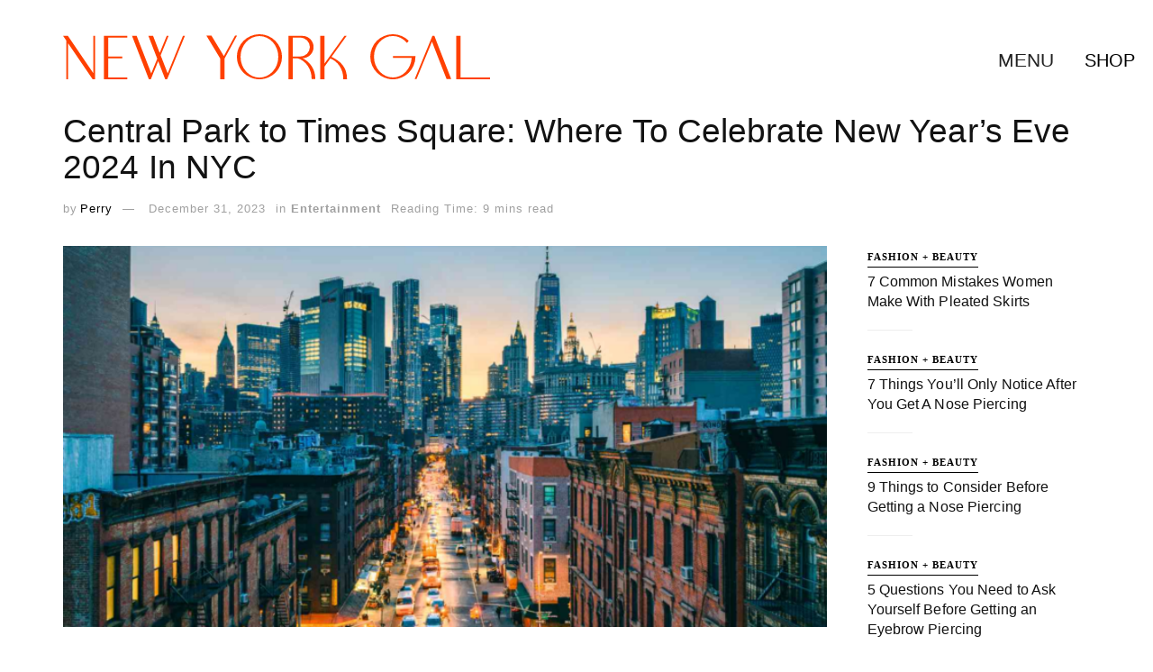

--- FILE ---
content_type: text/html; charset=UTF-8
request_url: https://nygal.com/central-park-to-times-square-where-to-celebrate-new-years-eve-2024-in-nyc/
body_size: 62438
content:
<!DOCTYPE html><!--[if lt IE 7]> <html class="no-js lt-ie9 lt-ie8 lt-ie7" lang="en-US" prefix="og: https://ogp.me/ns#"> <![endif]--><!--[if IE 7]> <html class="no-js lt-ie9 lt-ie8" lang="en-US" prefix="og: https://ogp.me/ns#"> <![endif]--><!--[if IE 8]> <html class="no-js lt-ie9" lang="en-US" prefix="og: https://ogp.me/ns#"> <![endif]--><!--[if IE 9]> <html class="no-js lt-ie10" lang="en-US" prefix="og: https://ogp.me/ns#"> <![endif]--><!--[if gt IE 8]><!--><html class="no-js" lang="en-US" prefix="og: https://ogp.me/ns#"><!--<![endif]--><head><script>var __ezHttpConsent={setByCat:function(src,tagType,attributes,category,force,customSetScriptFn=null){var setScript=function(){if(force||window.ezTcfConsent[category]){if(typeof customSetScriptFn==='function'){customSetScriptFn();}else{var scriptElement=document.createElement(tagType);scriptElement.src=src;attributes.forEach(function(attr){for(var key in attr){if(attr.hasOwnProperty(key)){scriptElement.setAttribute(key,attr[key]);}}});var firstScript=document.getElementsByTagName(tagType)[0];firstScript.parentNode.insertBefore(scriptElement,firstScript);}}};if(force||(window.ezTcfConsent&&window.ezTcfConsent.loaded)){setScript();}else if(typeof getEzConsentData==="function"){getEzConsentData().then(function(ezTcfConsent){if(ezTcfConsent&&ezTcfConsent.loaded){setScript();}else{console.error("cannot get ez consent data");force=true;setScript();}});}else{force=true;setScript();console.error("getEzConsentData is not a function");}},};</script>
<script>var ezTcfConsent=window.ezTcfConsent?window.ezTcfConsent:{loaded:false,store_info:false,develop_and_improve_services:false,measure_ad_performance:false,measure_content_performance:false,select_basic_ads:false,create_ad_profile:false,select_personalized_ads:false,create_content_profile:false,select_personalized_content:false,understand_audiences:false,use_limited_data_to_select_content:false,};function getEzConsentData(){return new Promise(function(resolve){document.addEventListener("ezConsentEvent",function(event){var ezTcfConsent=event.detail.ezTcfConsent;resolve(ezTcfConsent);});});}</script>
<script>if(typeof _setEzCookies!=='function'){function _setEzCookies(ezConsentData){var cookies=window.ezCookieQueue;for(var i=0;i<cookies.length;i++){var cookie=cookies[i];if(ezConsentData&&ezConsentData.loaded&&ezConsentData[cookie.tcfCategory]){document.cookie=cookie.name+"="+cookie.value;}}}}
window.ezCookieQueue=window.ezCookieQueue||[];if(typeof addEzCookies!=='function'){function addEzCookies(arr){window.ezCookieQueue=[...window.ezCookieQueue,...arr];}}
addEzCookies([{name:"ezoab_421940",value:"mod13-c; Path=/; Domain=nygal.com; Max-Age=7200",tcfCategory:"store_info",isEzoic:"true",},{name:"ezosuibasgeneris-1",value:"e90c3688-c68e-460a-6de2-0c38f328f2d0; Path=/; Domain=nygal.com; Expires=Fri, 29 Jan 2027 02:05:21 UTC; Secure; SameSite=None",tcfCategory:"understand_audiences",isEzoic:"true",}]);if(window.ezTcfConsent&&window.ezTcfConsent.loaded){_setEzCookies(window.ezTcfConsent);}else if(typeof getEzConsentData==="function"){getEzConsentData().then(function(ezTcfConsent){if(ezTcfConsent&&ezTcfConsent.loaded){_setEzCookies(window.ezTcfConsent);}else{console.error("cannot get ez consent data");_setEzCookies(window.ezTcfConsent);}});}else{console.error("getEzConsentData is not a function");_setEzCookies(window.ezTcfConsent);}</script><script type="text/javascript" data-ezscrex='false' data-cfasync='false'>window._ezaq = Object.assign({"edge_cache_status":11,"edge_response_time":1163,"url":"https://nygal.com/central-park-to-times-square-where-to-celebrate-new-years-eve-2024-in-nyc/"}, typeof window._ezaq !== "undefined" ? window._ezaq : {});</script><script type="text/javascript" data-ezscrex='false' data-cfasync='false'>window._ezaq = Object.assign({"ab_test_id":"mod13-c"}, typeof window._ezaq !== "undefined" ? window._ezaq : {});window.__ez=window.__ez||{};window.__ez.tf={};</script><script type="text/javascript" data-ezscrex='false' data-cfasync='false'>window.ezDisableAds = true;</script><meta http-equiv="Content-Type" content="text/html; charset=UTF-8"/>
<script data-ezscrex='false' data-cfasync='false' data-pagespeed-no-defer>var __ez=__ez||{};__ez.stms=Date.now();__ez.evt={};__ez.script={};__ez.ck=__ez.ck||{};__ez.template={};__ez.template.isOrig=true;window.__ezScriptHost="//www.ezojs.com";__ez.queue=__ez.queue||function(){var e=0,i=0,t=[],n=!1,o=[],r=[],s=!0,a=function(e,i,n,o,r,s,a){var l=arguments.length>7&&void 0!==arguments[7]?arguments[7]:window,d=this;this.name=e,this.funcName=i,this.parameters=null===n?null:w(n)?n:[n],this.isBlock=o,this.blockedBy=r,this.deleteWhenComplete=s,this.isError=!1,this.isComplete=!1,this.isInitialized=!1,this.proceedIfError=a,this.fWindow=l,this.isTimeDelay=!1,this.process=function(){f("... func = "+e),d.isInitialized=!0,d.isComplete=!0,f("... func.apply: "+e);var i=d.funcName.split("."),n=null,o=this.fWindow||window;i.length>3||(n=3===i.length?o[i[0]][i[1]][i[2]]:2===i.length?o[i[0]][i[1]]:o[d.funcName]),null!=n&&n.apply(null,this.parameters),!0===d.deleteWhenComplete&&delete t[e],!0===d.isBlock&&(f("----- F'D: "+d.name),m())}},l=function(e,i,t,n,o,r,s){var a=arguments.length>7&&void 0!==arguments[7]?arguments[7]:window,l=this;this.name=e,this.path=i,this.async=o,this.defer=r,this.isBlock=t,this.blockedBy=n,this.isInitialized=!1,this.isError=!1,this.isComplete=!1,this.proceedIfError=s,this.fWindow=a,this.isTimeDelay=!1,this.isPath=function(e){return"/"===e[0]&&"/"!==e[1]},this.getSrc=function(e){return void 0!==window.__ezScriptHost&&this.isPath(e)&&"banger.js"!==this.name?window.__ezScriptHost+e:e},this.process=function(){l.isInitialized=!0,f("... file = "+e);var i=this.fWindow?this.fWindow.document:document,t=i.createElement("script");t.src=this.getSrc(this.path),!0===o?t.async=!0:!0===r&&(t.defer=!0),t.onerror=function(){var e={url:window.location.href,name:l.name,path:l.path,user_agent:window.navigator.userAgent};"undefined"!=typeof _ezaq&&(e.pageview_id=_ezaq.page_view_id);var i=encodeURIComponent(JSON.stringify(e)),t=new XMLHttpRequest;t.open("GET","//g.ezoic.net/ezqlog?d="+i,!0),t.send(),f("----- ERR'D: "+l.name),l.isError=!0,!0===l.isBlock&&m()},t.onreadystatechange=t.onload=function(){var e=t.readyState;f("----- F'D: "+l.name),e&&!/loaded|complete/.test(e)||(l.isComplete=!0,!0===l.isBlock&&m())},i.getElementsByTagName("head")[0].appendChild(t)}},d=function(e,i){this.name=e,this.path="",this.async=!1,this.defer=!1,this.isBlock=!1,this.blockedBy=[],this.isInitialized=!0,this.isError=!1,this.isComplete=i,this.proceedIfError=!1,this.isTimeDelay=!1,this.process=function(){}};function c(e,i,n,s,a,d,c,u,f){var m=new l(e,i,n,s,a,d,c,f);!0===u?o[e]=m:r[e]=m,t[e]=m,h(m)}function h(e){!0!==u(e)&&0!=s&&e.process()}function u(e){if(!0===e.isTimeDelay&&!1===n)return f(e.name+" blocked = TIME DELAY!"),!0;if(w(e.blockedBy))for(var i=0;i<e.blockedBy.length;i++){var o=e.blockedBy[i];if(!1===t.hasOwnProperty(o))return f(e.name+" blocked = "+o),!0;if(!0===e.proceedIfError&&!0===t[o].isError)return!1;if(!1===t[o].isComplete)return f(e.name+" blocked = "+o),!0}return!1}function f(e){var i=window.location.href,t=new RegExp("[?&]ezq=([^&#]*)","i").exec(i);"1"===(t?t[1]:null)&&console.debug(e)}function m(){++e>200||(f("let's go"),p(o),p(r))}function p(e){for(var i in e)if(!1!==e.hasOwnProperty(i)){var t=e[i];!0===t.isComplete||u(t)||!0===t.isInitialized||!0===t.isError?!0===t.isError?f(t.name+": error"):!0===t.isComplete?f(t.name+": complete already"):!0===t.isInitialized&&f(t.name+": initialized already"):t.process()}}function w(e){return"[object Array]"==Object.prototype.toString.call(e)}return window.addEventListener("load",(function(){setTimeout((function(){n=!0,f("TDELAY -----"),m()}),5e3)}),!1),{addFile:c,addFileOnce:function(e,i,n,o,r,s,a,l,d){t[e]||c(e,i,n,o,r,s,a,l,d)},addDelayFile:function(e,i){var n=new l(e,i,!1,[],!1,!1,!0);n.isTimeDelay=!0,f(e+" ...  FILE! TDELAY"),r[e]=n,t[e]=n,h(n)},addFunc:function(e,n,s,l,d,c,u,f,m,p){!0===c&&(e=e+"_"+i++);var w=new a(e,n,s,l,d,u,f,p);!0===m?o[e]=w:r[e]=w,t[e]=w,h(w)},addDelayFunc:function(e,i,n){var o=new a(e,i,n,!1,[],!0,!0);o.isTimeDelay=!0,f(e+" ...  FUNCTION! TDELAY"),r[e]=o,t[e]=o,h(o)},items:t,processAll:m,setallowLoad:function(e){s=e},markLoaded:function(e){if(e&&0!==e.length){if(e in t){var i=t[e];!0===i.isComplete?f(i.name+" "+e+": error loaded duplicate"):(i.isComplete=!0,i.isInitialized=!0)}else t[e]=new d(e,!0);f("markLoaded dummyfile: "+t[e].name)}},logWhatsBlocked:function(){for(var e in t)!1!==t.hasOwnProperty(e)&&u(t[e])}}}();__ez.evt.add=function(e,t,n){e.addEventListener?e.addEventListener(t,n,!1):e.attachEvent?e.attachEvent("on"+t,n):e["on"+t]=n()},__ez.evt.remove=function(e,t,n){e.removeEventListener?e.removeEventListener(t,n,!1):e.detachEvent?e.detachEvent("on"+t,n):delete e["on"+t]};__ez.script.add=function(e){var t=document.createElement("script");t.src=e,t.async=!0,t.type="text/javascript",document.getElementsByTagName("head")[0].appendChild(t)};__ez.dot=__ez.dot||{};__ez.queue.addFileOnce('/detroitchicago/boise.js', '/detroitchicago/boise.js?gcb=195-0&cb=5', true, [], true, false, true, false);__ez.queue.addFileOnce('/parsonsmaize/abilene.js', '/parsonsmaize/abilene.js?gcb=195-0&cb=e80eca0cdb', true, [], true, false, true, false);__ez.queue.addFileOnce('/parsonsmaize/mulvane.js', '/parsonsmaize/mulvane.js?gcb=195-0&cb=e75e48eec0', true, ['/parsonsmaize/abilene.js'], true, false, true, false);__ez.queue.addFileOnce('/detroitchicago/birmingham.js', '/detroitchicago/birmingham.js?gcb=195-0&cb=539c47377c', true, ['/parsonsmaize/abilene.js'], true, false, true, false);</script>
<script data-ezscrex="false" type="text/javascript" data-cfasync="false">window._ezaq = Object.assign({"ad_cache_level":0,"adpicker_placement_cnt":0,"ai_placeholder_cache_level":0,"ai_placeholder_placement_cnt":-1,"article_category":"Entertainment","author":"Perry","domain":"nygal.com","domain_id":421940,"ezcache_level":1,"ezcache_skip_code":4,"has_bad_image":0,"has_bad_words":0,"is_sitespeed":0,"lt_cache_level":0,"publish_date":"2023-12-31","response_size":373214,"response_size_orig":367420,"response_time_orig":1142,"template_id":5,"url":"https://nygal.com/central-park-to-times-square-where-to-celebrate-new-years-eve-2024-in-nyc/","word_count":0,"worst_bad_word_level":0}, typeof window._ezaq !== "undefined" ? window._ezaq : {});__ez.queue.markLoaded('ezaqBaseReady');</script>
<script type='text/javascript' data-ezscrex='false' data-cfasync='false'>
window.ezAnalyticsStatic = true;

function analyticsAddScript(script) {
	var ezDynamic = document.createElement('script');
	ezDynamic.type = 'text/javascript';
	ezDynamic.innerHTML = script;
	document.head.appendChild(ezDynamic);
}
function getCookiesWithPrefix() {
    var allCookies = document.cookie.split(';');
    var cookiesWithPrefix = {};

    for (var i = 0; i < allCookies.length; i++) {
        var cookie = allCookies[i].trim();

        for (var j = 0; j < arguments.length; j++) {
            var prefix = arguments[j];
            if (cookie.indexOf(prefix) === 0) {
                var cookieParts = cookie.split('=');
                var cookieName = cookieParts[0];
                var cookieValue = cookieParts.slice(1).join('=');
                cookiesWithPrefix[cookieName] = decodeURIComponent(cookieValue);
                break; // Once matched, no need to check other prefixes
            }
        }
    }

    return cookiesWithPrefix;
}
function productAnalytics() {
	var d = {"pr":[6],"omd5":"67c4c23beca04745329774b66cffb98b","nar":"risk score"};
	d.u = _ezaq.url;
	d.p = _ezaq.page_view_id;
	d.v = _ezaq.visit_uuid;
	d.ab = _ezaq.ab_test_id;
	d.e = JSON.stringify(_ezaq);
	d.ref = document.referrer;
	d.c = getCookiesWithPrefix('active_template', 'ez', 'lp_');
	if(typeof ez_utmParams !== 'undefined') {
		d.utm = ez_utmParams;
	}

	var dataText = JSON.stringify(d);
	var xhr = new XMLHttpRequest();
	xhr.open('POST','/ezais/analytics?cb=1', true);
	xhr.onload = function () {
		if (xhr.status!=200) {
            return;
		}

        if(document.readyState !== 'loading') {
            analyticsAddScript(xhr.response);
            return;
        }

        var eventFunc = function() {
            if(document.readyState === 'loading') {
                return;
            }
            document.removeEventListener('readystatechange', eventFunc, false);
            analyticsAddScript(xhr.response);
        };

        document.addEventListener('readystatechange', eventFunc, false);
	};
	xhr.setRequestHeader('Content-Type','text/plain');
	xhr.send(dataText);
}
__ez.queue.addFunc("productAnalytics", "productAnalytics", null, true, ['ezaqBaseReady'], false, false, false, true);
</script><base href="https://nygal.com/central-park-to-times-square-where-to-celebrate-new-years-eve-2024-in-nyc/"/>  <meta name="viewport" content="width=device-width, initial-scale=1, user-scalable=yes"/> <link rel="profile" href="http://gmpg.org/xfn/11"/> <link rel="pingback" href="https://nygal.com/xmlrpc.php"/> <meta name="theme-color" content="#020000"/> <meta name="msapplication-navbutton-color" content="#020000"/> <meta name="apple-mobile-web-app-status-bar-style" content="#020000"/><script type="text/javascript">
window.JetpackScriptData = {"site":{"icon":"https://i0.wp.com/cdn.nygal.com/wp-content/uploads/2020/05/05215738/cropped-NEW-YORK-GAL.png?w=64\u0026ssl=1","title":"New York Gal","host":"unknown","is_wpcom_platform":false}};

</script><style>img:is([sizes="auto" i],[sizes^="auto," i]){contain-intrinsic-size:3000px 1500px}</style><script type="text/javascript">var jnews_ajax_url = '/?ajax-request=jnews'
</script><script type="text/javascript">;window.jnews=window.jnews||{},window.jnews.library=window.jnews.library||{},window.jnews.library=function(){"use strict";var e=this;e.win=window,e.doc=document,e.noop=function(){},e.globalBody=e.doc.getElementsByTagName("body")[0],e.globalBody=e.globalBody?e.globalBody:e.doc,e.win.jnewsDataStorage=e.win.jnewsDataStorage||{_storage:new WeakMap,put:function(e,t,n){this._storage.has(e)||this._storage.set(e,new Map),this._storage.get(e).set(t,n)},get:function(e,t){return this._storage.get(e).get(t)},has:function(e,t){return this._storage.has(e)&&this._storage.get(e).has(t)},remove:function(e,t){var n=this._storage.get(e).delete(t);return 0===!this._storage.get(e).size&&this._storage.delete(e),n}},e.windowWidth=function(){return e.win.innerWidth||e.docEl.clientWidth||e.globalBody.clientWidth},e.windowHeight=function(){return e.win.innerHeight||e.docEl.clientHeight||e.globalBody.clientHeight},e.requestAnimationFrame=e.win.requestAnimationFrame||e.win.webkitRequestAnimationFrame||e.win.mozRequestAnimationFrame||e.win.msRequestAnimationFrame||window.oRequestAnimationFrame||function(e){return setTimeout(e,1e3/60)},e.cancelAnimationFrame=e.win.cancelAnimationFrame||e.win.webkitCancelAnimationFrame||e.win.webkitCancelRequestAnimationFrame||e.win.mozCancelAnimationFrame||e.win.msCancelRequestAnimationFrame||e.win.oCancelRequestAnimationFrame||function(e){clearTimeout(e)},e.classListSupport="classList"in document.createElement("_"),e.hasClass=e.classListSupport?function(e,t){return e.classList.contains(t)}:function(e,t){return e.className.indexOf(t)>=0},e.addClass=e.classListSupport?function(t,n){e.hasClass(t,n)||t.classList.add(n)}:function(t,n){e.hasClass(t,n)||(t.className+=" "+n)},e.removeClass=e.classListSupport?function(t,n){e.hasClass(t,n)&&t.classList.remove(n)}:function(t,n){e.hasClass(t,n)&&(t.className=t.className.replace(n,""))},e.objKeys=function(e){var t=[];for(var n in e)Object.prototype.hasOwnProperty.call(e,n)&&t.push(n);return t},e.isObjectSame=function(e,t){var n=!0;return JSON.stringify(e)!==JSON.stringify(t)&&(n=!1),n},e.extend=function(){for(var e,t,n,o=arguments[0]||{},i=1,a=arguments.length;i<a;i++)if(null!==(e=arguments[i]))for(t in e)o!==(n=e[t])&&void 0!==n&&(o[t]=n);return o},e.dataStorage=e.win.jnewsDataStorage,e.isVisible=function(e){return 0!==e.offsetWidth&&0!==e.offsetHeight||e.getBoundingClientRect().length},e.getHeight=function(e){return e.offsetHeight||e.clientHeight||e.getBoundingClientRect().height},e.getWidth=function(e){return e.offsetWidth||e.clientWidth||e.getBoundingClientRect().width},e.supportsPassive=!1;try{var t=Object.defineProperty({},"passive",{get:function(){e.supportsPassive=!0}});"createEvent"in e.doc?e.win.addEventListener("test",null,t):"fireEvent"in e.doc&&e.win.attachEvent("test",null)}catch(e){}e.passiveOption=!!e.supportsPassive&&{passive:!0},e.setStorage=function(e,t){e="jnews-"+e;var n={expired:Math.floor(((new Date).getTime()+432e5)/1e3)};t=Object.assign(n,t);localStorage.setItem(e,JSON.stringify(t))},e.getStorage=function(e){e="jnews-"+e;var t=localStorage.getItem(e);return null!==t&&0<t.length?JSON.parse(localStorage.getItem(e)):{}},e.expiredStorage=function(){var t,n="jnews-";for(var o in localStorage)o.indexOf(n)>-1&&"undefined"!==(t=e.getStorage(o.replace(n,""))).expired&&t.expired<Math.floor((new Date).getTime()/1e3)&&localStorage.removeItem(o)},e.addEvents=function(t,n,o){for(var i in n){var a=["touchstart","touchmove"].indexOf(i)>=0&&!o&&e.passiveOption;"createEvent"in e.doc?t.addEventListener(i,n[i],a):"fireEvent"in e.doc&&t.attachEvent("on"+i,n[i])}},e.removeEvents=function(t,n){for(var o in n)"createEvent"in e.doc?t.removeEventListener(o,n[o]):"fireEvent"in e.doc&&t.detachEvent("on"+o,n[o])},e.triggerEvents=function(t,n,o){var i;o=o||{detail:null};return"createEvent"in e.doc?(!(i=e.doc.createEvent("CustomEvent")||new CustomEvent(n)).initCustomEvent||i.initCustomEvent(n,!0,!1,o),void t.dispatchEvent(i)):"fireEvent"in e.doc?((i=e.doc.createEventObject()).eventType=n,void t.fireEvent("on"+i.eventType,i)):void 0},e.getParents=function(t,n){void 0===n&&(n=e.doc);for(var o=[],i=t.parentNode,a=!1;!a;)if(i){var r=i;r.querySelectorAll(n).length?a=!0:(o.push(r),i=r.parentNode)}else o=[],a=!0;return o},e.forEach=function(e,t,n){for(var o=0,i=e.length;o<i;o++)t.call(n,e[o],o)},e.getText=function(e){return e.innerText||e.textContent},e.setText=function(e,t){var n="object"==typeof t?t.innerText||t.textContent:t;e.innerText&&(e.innerText=n),e.textContent&&(e.textContent=n)},e.httpBuildQuery=function(t){return e.objKeys(t).reduce(function t(n){var o=arguments.length>1&&void 0!==arguments[1]?arguments[1]:null;return function(i,a){var r=n[a];a=encodeURIComponent(a);var s=o?"".concat(o,"[").concat(a,"]"):a;return null==r||"function"==typeof r?(i.push("".concat(s,"=")),i):["number","boolean","string"].includes(typeof r)?(i.push("".concat(s,"=").concat(encodeURIComponent(r))),i):(i.push(e.objKeys(r).reduce(t(r,s),[]).join("&")),i)}}(t),[]).join("&")},e.get=function(t,n,o,i){return o="function"==typeof o?o:e.noop,e.ajax("GET",t,n,o,i)},e.post=function(t,n,o,i){return o="function"==typeof o?o:e.noop,e.ajax("POST",t,n,o,i)},e.ajax=function(t,n,o,i,a){var r=new XMLHttpRequest,s=n,c=e.httpBuildQuery(o);if(t=-1!=["GET","POST"].indexOf(t)?t:"GET",r.open(t,s+("GET"==t?"?"+c:""),!0),"POST"==t&&r.setRequestHeader("Content-type","application/x-www-form-urlencoded"),r.setRequestHeader("X-Requested-With","XMLHttpRequest"),r.onreadystatechange=function(){4===r.readyState&&200<=r.status&&300>r.status&&"function"==typeof i&&i.call(void 0,r.response)},void 0!==a&&!a){return{xhr:r,send:function(){r.send("POST"==t?c:null)}}}return r.send("POST"==t?c:null),{xhr:r}},e.scrollTo=function(t,n,o){function i(e,t,n){this.start=this.position(),this.change=e-this.start,this.currentTime=0,this.increment=20,this.duration=void 0===n?500:n,this.callback=t,this.finish=!1,this.animateScroll()}return Math.easeInOutQuad=function(e,t,n,o){return(e/=o/2)<1?n/2*e*e+t:-n/2*(--e*(e-2)-1)+t},i.prototype.stop=function(){this.finish=!0},i.prototype.move=function(t){e.doc.documentElement.scrollTop=t,e.globalBody.parentNode.scrollTop=t,e.globalBody.scrollTop=t},i.prototype.position=function(){return e.doc.documentElement.scrollTop||e.globalBody.parentNode.scrollTop||e.globalBody.scrollTop},i.prototype.animateScroll=function(){this.currentTime+=this.increment;var t=Math.easeInOutQuad(this.currentTime,this.start,this.change,this.duration);this.move(t),this.currentTime<this.duration&&!this.finish?e.requestAnimationFrame.call(e.win,this.animateScroll.bind(this)):this.callback&&"function"==typeof this.callback&&this.callback()},new i(t,n,o)},e.unwrap=function(t){var n,o=t;e.forEach(t,(function(e,t){n?n+=e:n=e})),o.replaceWith(n)},e.performance={start:function(e){performance.mark(e+"Start")},stop:function(e){performance.mark(e+"End"),performance.measure(e,e+"Start",e+"End")}},e.fps=function(){var t=0,n=0,o=0;!function(){var i=t=0,a=0,r=0,s=document.getElementById("fpsTable"),c=function(t){void 0===document.getElementsByTagName("body")[0]?e.requestAnimationFrame.call(e.win,(function(){c(t)})):document.getElementsByTagName("body")[0].appendChild(t)};null===s&&((s=document.createElement("div")).style.position="fixed",s.style.top="120px",s.style.left="10px",s.style.width="100px",s.style.height="20px",s.style.border="1px solid black",s.style.fontSize="11px",s.style.zIndex="100000",s.style.backgroundColor="white",s.id="fpsTable",c(s));var l=function(){o++,n=Date.now(),(a=(o/(r=(n-t)/1e3)).toPrecision(2))!=i&&(i=a,s.innerHTML=i+"fps"),1<r&&(t=n,o=0),e.requestAnimationFrame.call(e.win,l)};l()}()},e.instr=function(e,t){for(var n=0;n<t.length;n++)if(-1!==e.toLowerCase().indexOf(t[n].toLowerCase()))return!0},e.winLoad=function(t,n){function o(o){if("complete"===e.doc.readyState||"interactive"===e.doc.readyState)return!o||n?setTimeout(t,n||1):t(o),1}o()||e.addEvents(e.win,{load:o})},e.docReady=function(t,n){function o(o){if("complete"===e.doc.readyState||"interactive"===e.doc.readyState)return!o||n?setTimeout(t,n||1):t(o),1}o()||e.addEvents(e.doc,{DOMContentLoaded:o})},e.fireOnce=function(){e.docReady((function(){e.assets=e.assets||[],e.assets.length&&(e.boot(),e.load_assets())}),50)},e.boot=function(){e.length&&e.doc.querySelectorAll("style[media]").forEach((function(e){"not all"==e.getAttribute("media")&&e.removeAttribute("media")}))},e.create_js=function(t,n){var o=e.doc.createElement("script");switch(o.setAttribute("src",t),n){case"defer":o.setAttribute("defer",!0);break;case"async":o.setAttribute("async",!0);break;case"deferasync":o.setAttribute("defer",!0),o.setAttribute("async",!0)}e.globalBody.appendChild(o)},e.load_assets=function(){"object"==typeof e.assets&&e.forEach(e.assets.slice(0),(function(t,n){var o="";t.defer&&(o+="defer"),t.async&&(o+="async"),e.create_js(t.url,o);var i=e.assets.indexOf(t);i>-1&&e.assets.splice(i,1)})),e.assets=jnewsoption.au_scripts=window.jnewsads=[]},e.setCookie=function(e,t,n){var o="";if(n){var i=new Date;i.setTime(i.getTime()+24*n*60*60*1e3),o="; expires="+i.toUTCString()}document.cookie=e+"="+(t||"")+o+"; path=/"},e.getCookie=function(e){for(var t=e+"=",n=document.cookie.split(";"),o=0;o<n.length;o++){for(var i=n[o];" "==i.charAt(0);)i=i.substring(1,i.length);if(0==i.indexOf(t))return i.substring(t.length,i.length)}return null},e.eraseCookie=function(e){document.cookie=e+"=; Path=/; Expires=Thu, 01 Jan 1970 00:00:01 GMT;"},e.docReady((function(){e.globalBody=e.globalBody==e.doc?e.doc.getElementsByTagName("body")[0]:e.globalBody,e.globalBody=e.globalBody?e.globalBody:e.doc})),e.winLoad((function(){e.winLoad((function(){var t=!1;if(void 0!==window.jnewsadmin)if(void 0!==window.file_version_checker){var n=e.objKeys(window.file_version_checker);n.length?n.forEach((function(e){t||"10.0.4"===window.file_version_checker[e]||(t=!0)})):t=!0}else t=!0;t&&(window.jnewsHelper.getMessage(),window.jnewsHelper.getNotice())}),2500)}))},window.jnews.library=new window.jnews.library;</script><script type="module">;let t,e;const n=new Set,o=document.createElement("link"),i=o.relList&&o.relList.supports&&o.relList.supports("prefetch")&&window.IntersectionObserver&&"isIntersecting"in IntersectionObserverEntry.prototype,s="instantAllowQueryString"in document.body.dataset,a="instantAllowExternalLinks"in document.body.dataset,r="instantWhitelist"in document.body.dataset,c="instantMousedownShortcut"in document.body.dataset,d=1111;let l=65,u=!1,f=!1,m=!1;if("instantIntensity"in document.body.dataset){const t=document.body.dataset.instantIntensity;if("mousedown"==t.substr(0,9))u=!0,"mousedown-only"==t&&(f=!0);else if("viewport"==t.substr(0,8))navigator.connection&&(navigator.connection.saveData||navigator.connection.effectiveType&&navigator.connection.effectiveType.includes("2g"))||("viewport"==t?document.documentElement.clientWidth*document.documentElement.clientHeight<45e4&&(m=!0):"viewport-all"==t&&(m=!0));else{const e=parseInt(t);isNaN(e)||(l=e)}}if(i){const n={capture:!0,passive:!0};if(f||document.addEventListener("touchstart",(function(t){e=performance.now();const n=t.target.closest("a");h(n)&&v(n.href)}),n),u?c||document.addEventListener("mousedown",(function(t){const e=t.target.closest("a");h(e)&&v(e.href)}),n):document.addEventListener("mouseover",(function(n){if(performance.now()-e<d)return;if(!("closest"in n.target))return;const o=n.target.closest("a");h(o)&&(o.addEventListener("mouseout",p,{passive:!0}),t=setTimeout((()=>{v(o.href),t=void 0}),l))}),n),c&&document.addEventListener("mousedown",(function(t){if(performance.now()-e<d)return;const n=t.target.closest("a");if(t.which>1||t.metaKey||t.ctrlKey)return;if(!n)return;n.addEventListener("click",(function(t){1337!=t.detail&&t.preventDefault()}),{capture:!0,passive:!1,once:!0});const o=new MouseEvent("click",{view:window,bubbles:!0,cancelable:!1,detail:1337});n.dispatchEvent(o)}),n),m){let t;(t=window.requestIdleCallback?t=>{requestIdleCallback(t,{timeout:1500})}:t=>{t()})((()=>{const t=new IntersectionObserver((e=>{e.forEach((e=>{if(e.isIntersecting){const n=e.target;t.unobserve(n),v(n.href)}}))}));document.querySelectorAll("a").forEach((e=>{h(e)&&t.observe(e)}))}))}}function p(e){e.relatedTarget&&e.target.closest("a")==e.relatedTarget.closest("a")||t&&(clearTimeout(t),t=void 0)}function h(t){if(t&&t.href&&(!r||"instant"in t.dataset)&&(a||t.origin==location.origin||"instant"in t.dataset)&&["http:","https:"].includes(t.protocol)&&("http:"!=t.protocol||"https:"!=location.protocol)&&(s||!t.search||"instant"in t.dataset)&&!(t.hash&&t.pathname+t.search==location.pathname+location.search||"noInstant"in t.dataset))return!0}function v(t){if(n.has(t))return;const e=document.createElement("link");e.rel="prefetch",e.href=t,document.head.appendChild(e),n.add(t)}</script><title>Central Park to Times Square: Where To Celebrate New Year’s Eve 2024 In NYC - New York Gal</title><meta name="robots" content="index, follow, max-snippet:-1, max-video-preview:-1, max-image-preview:large"/><link rel="canonical" href="https://nygal.com/central-park-to-times-square-where-to-celebrate-new-years-eve-2024-in-nyc/"/><meta property="og:locale" content="en_US"/><meta property="og:type" content="article"/><meta property="og:title" content="Central Park to Times Square: Where To Celebrate New Year’s Eve 2024 In NYC - New York Gal"/><meta property="og:description" content="As this year draws to a close, there’s no better place to bid farewell to the past and welcome the future than the dazzling NYC. In the heart of the action is the iconic Times Square, home to the world-famous ball drop that draws millions from across the globe. But the celebration doesn’t stop there […]"/><meta property="og:url" content="https://nygal.com/central-park-to-times-square-where-to-celebrate-new-years-eve-2024-in-nyc/"/><meta property="og:site_name" content="New York Gal"/><meta property="article:publisher" content="https://www.facebook.com/NYgalMag/"/><meta property="article:section" content="Entertainment"/><meta property="og:updated_time" content="2023-12-31T01:18:56-05:00"/><meta property="og:image" content="https://cdn.nygal.com/wp-content/uploads/2023/12/31010922/image2-1.png"/><meta property="og:image:secure_url" content="https://cdn.nygal.com/wp-content/uploads/2023/12/31010922/image2-1.png"/><meta property="og:image:width" content="1500"/><meta property="og:image:height" content="1000"/><meta property="og:image:alt" content="Central Park to Times Square: Where To Celebrate New Year’s Eve 2024 In NYC"/><meta property="og:image:type" content="image/png"/><meta property="article:published_time" content="2023-12-31T01:18:53-05:00"/><meta property="article:modified_time" content="2023-12-31T01:18:56-05:00"/><meta name="twitter:card" content="summary_large_image"/><meta name="twitter:title" content="Central Park to Times Square: Where To Celebrate New Year’s Eve 2024 In NYC - New York Gal"/><meta name="twitter:description" content="As this year draws to a close, there’s no better place to bid farewell to the past and welcome the future than the dazzling NYC. In the heart of the action is the iconic Times Square, home to the world-famous ball drop that draws millions from across the globe. But the celebration doesn’t stop there […]"/><meta name="twitter:site" content="@https://twitter.com/nygalmag"/><meta name="twitter:creator" content="@https://twitter.com/nygalmag"/><meta name="twitter:image" content="https://cdn.nygal.com/wp-content/uploads/2023/12/31010922/image2-1.png"/><script type="application/ld+json" class="rank-math-schema-pro">{"@context":"https://schema.org","@graph":[{"@type":["Person","Organization"],"@id":"https://nygal.com/#person","name":"Staff","sameAs":["https://www.facebook.com/NYgalMag/","https://twitter.com/https://twitter.com/nygalmag"],"logo":{"@type":"ImageObject","@id":"https://nygal.com/#logo","url":"https://cdn.nygal.com/wp-content/uploads/2022/05/30090547/nygal_400x400.jpeg","contentUrl":"https://cdn.nygal.com/wp-content/uploads/2022/05/30090547/nygal_400x400.jpeg","caption":"Staff","inLanguage":"en-US","width":"400","height":"400"},"image":{"@type":"ImageObject","@id":"https://nygal.com/#logo","url":"https://cdn.nygal.com/wp-content/uploads/2022/05/30090547/nygal_400x400.jpeg","contentUrl":"https://cdn.nygal.com/wp-content/uploads/2022/05/30090547/nygal_400x400.jpeg","caption":"Staff","inLanguage":"en-US","width":"400","height":"400"}},{"@type":"WebSite","@id":"https://nygal.com/#website","url":"https://nygal.com","name":"Staff","publisher":{"@id":"https://nygal.com/#person"},"inLanguage":"en-US"},{"@type":"ImageObject","@id":"https://cdn.nygal.com/wp-content/uploads/2023/12/31010922/image2-1.png","url":"https://cdn.nygal.com/wp-content/uploads/2023/12/31010922/image2-1.png","width":"1500","height":"1000","inLanguage":"en-US"},{"@type":"BreadcrumbList","@id":"https://nygal.com/central-park-to-times-square-where-to-celebrate-new-years-eve-2024-in-nyc/#breadcrumb","itemListElement":[{"@type":"ListItem","position":"1","item":{"@id":"https://nygal.com","name":"New York Gal"}},{"@type":"ListItem","position":"2","item":{"@id":"https://nygal.com/central-park-to-times-square-where-to-celebrate-new-years-eve-2024-in-nyc/","name":"Central Park to Times Square: Where To Celebrate New Year\u2019s Eve 2024 In NYC"}}]},{"@type":"WebPage","@id":"https://nygal.com/central-park-to-times-square-where-to-celebrate-new-years-eve-2024-in-nyc/#webpage","url":"https://nygal.com/central-park-to-times-square-where-to-celebrate-new-years-eve-2024-in-nyc/","name":"Central Park to Times Square: Where To Celebrate New Year\u2019s Eve 2024 In NYC - New York Gal","datePublished":"2023-12-31T01:18:53-05:00","dateModified":"2023-12-31T01:18:56-05:00","isPartOf":{"@id":"https://nygal.com/#website"},"primaryImageOfPage":{"@id":"https://cdn.nygal.com/wp-content/uploads/2023/12/31010922/image2-1.png"},"inLanguage":"en-US","breadcrumb":{"@id":"https://nygal.com/central-park-to-times-square-where-to-celebrate-new-years-eve-2024-in-nyc/#breadcrumb"}},{"@type":"Person","@id":"https://nygal.com/author/priya/","name":"Perry","url":"https://nygal.com/author/priya/","image":{"@type":"ImageObject","@id":"https://secure.gravatar.com/avatar/9cef296ab70eef725d712f17e7be96d903665af5331574294f32f1104dc4feef?s=96&amp;d=wp_user_avatar&amp;r=g","url":"https://secure.gravatar.com/avatar/9cef296ab70eef725d712f17e7be96d903665af5331574294f32f1104dc4feef?s=96&amp;d=wp_user_avatar&amp;r=g","caption":"Perry","inLanguage":"en-US"}},{"@type":"NewsArticle","headline":"Central Park to Times Square: Where To Celebrate New Year\u2019s Eve 2024 In NYC - New York Gal","datePublished":"2023-12-31T01:18:53-05:00","dateModified":"2023-12-31T01:18:56-05:00","author":{"@id":"https://nygal.com/author/priya/","name":"Perry"},"publisher":{"@id":"https://nygal.com/#person"},"description":"As this year draws to a close, there's no better place to bid farewell to the past and welcome the future than the dazzling NYC. In the heart of the action is the iconic Times Square, home to the world-famous ball drop that draws millions from across the globe. But the celebration doesn't stop there \u2013 this concrete jungle has something for everyone.","copyrightYear":"2023","copyrightHolder":{"@id":"https://nygal.com/#person"},"name":"Central Park to Times Square: Where To Celebrate New Year\u2019s Eve 2024 In NYC - New York Gal","@id":"https://nygal.com/central-park-to-times-square-where-to-celebrate-new-years-eve-2024-in-nyc/#richSnippet","isPartOf":{"@id":"https://nygal.com/central-park-to-times-square-where-to-celebrate-new-years-eve-2024-in-nyc/#webpage"},"image":{"@id":"https://cdn.nygal.com/wp-content/uploads/2023/12/31010922/image2-1.png"},"inLanguage":"en-US","mainEntityOfPage":{"@id":"https://nygal.com/central-park-to-times-square-where-to-celebrate-new-years-eve-2024-in-nyc/#webpage"}}]}</script><link rel="amphtml" href="https://nygal.com/central-park-to-times-square-where-to-celebrate-new-years-eve-2024-in-nyc/amp/"/><meta name="generator" content="AMP for WP 1.1.5"/><link rel="dns-prefetch" href="//fonts.googleapis.com"/><link rel="dns-prefetch" href="//www.googletagmanager.com"/><link rel="dns-prefetch" href="//pagead2.googlesyndication.com"/><link rel="preconnect" href="https://fonts.gstatic.com"/><link rel="https://api.w.org/" href="https://nygal.com/wp-json/"/><link rel="alternate" title="JSON" type="application/json" href="https://nygal.com/wp-json/wp/v2/posts/60460"/><link rel="alternate" title="oEmbed (JSON)" type="application/json+oembed" href="https://nygal.com/wp-json/oembed/1.0/embed?url=https%3A%2F%2Fnygal.com%2Fcentral-park-to-times-square-where-to-celebrate-new-years-eve-2024-in-nyc%2F"/><link rel="alternate" title="oEmbed (XML)" type="text/xml+oembed" href="https://nygal.com/wp-json/oembed/1.0/embed?url=https%3A%2F%2Fnygal.com%2Fcentral-park-to-times-square-where-to-celebrate-new-years-eve-2024-in-nyc%2F&amp;format=xml"/><meta name="generator" content="Site Kit by Google 1.157.0"/><meta name="google-adsense-platform-account" content="ca-host-pub-2644536267352236"/><meta name="google-adsense-platform-domain" content="sitekit.withgoogle.com"/><script type="text/javascript" src="https://nygal.com/wp-includes/js/jquery/jquery.min.js?ver=3.7.1" id="jquery-core-js"></script><script type="text/javascript" src="https://nygal.com/wp-includes/js/jquery/jquery-migrate.min.js?ver=3.4.1" id="jquery-migrate-js"></script><style>html,body,div,span,applet,object,iframe,h1,h2,h3,h4,h5,h6,p,blockquote,pre,a,abbr,acronym,address,big,cite,code,del,dfn,em,img,ins,kbd,q,s,samp,small,strike,strong,sub,sup,tt,var,b,u,i,center,dl,dt,dd,ol,ul,li,fieldset,form,label,legend,table,caption,tbody,tfoot,thead,tr,th,td,article,aside,canvas,details,embed,figure,figcaption,footer,header,hgroup,menu,nav,output,ruby,section,summary,time,mark,audio,video{margin:0;padding:0;border:0;font-size:100%;font:inherit;vertical-align:baseline}article,aside,details,figcaption,figure,footer,header,hgroup,menu,nav,section{display:block}body{line-height:1}ol,ul{list-style:none}blockquote,q{quotes:none}blockquote:before,blockquote:after,q:before,q:after{content:'';content:none}table{border-collapse:collapse;border-spacing:0}body{background:#fff;font-family:Helvetica,Arial,sans-serif;font-size:14px;line-height:1.429em;text-rendering:optimizeLegibility;-webkit-font-smoothing:antialiased;-moz-osx-font-smoothing:grayscale}body,html{height:100%;margin:0}a{text-decoration:none}hr{display:block;height:1px;border:0;border-top:1px solid #eee;margin:1.25em 0;padding:0}audio,canvas,img,video{vertical-align:middle}img{max-width:100%;-ms-interpolation-mode:bicubic;height:auto}figcaption{margin:3px 0 1em;font-size:11px;color:#a0a0a0}fieldset{border:0;margin:0;padding:0}textarea{resize:vertical}.clearfix:after,.container:after,.row:after,.jeg_postblock:after,.jeg_block_heading:after,.jeg_authorbox::after,.comment-navigation:after,.jeg_popup_content::after{content:"";display:table;clear:both}.screen-reader-text{clip:rect(1px,1px,1px,1px);height:1px;overflow:hidden;position:absolute !important;width:1px}h1,h2,h3,h4,h5,h6{text-rendering:optimizeLegibility}h1{font-size:2.25em;margin:0.67em 0 0.5em;line-height:1.25;letter-spacing:-0.02em}h2{font-size:1.953em;margin:0.83em 0 0.5em;line-height:1.35}h3{font-size:1.563em;margin:1em 0 0.5em;line-height:1.4}h4{font-size:1.25em;margin:1.33em 0 0.5em;line-height:1.5}h5{font-size:1.1em;margin:1.25em 0 0.5em;line-height:1.6}h6{font-size:0.85em;margin:1.6em 0 1em}b,strong{font-weight:bold}i,em,dfn{font-style:italic}blockquote{margin:1em 40px}hr{-moz-box-sizing:content-box;box-sizing:content-box;height:0}mark{background:#efca56;padding:0 0.4em;color:#fff}p,pre{margin:0 0 1.75em;text-rendering:optimizeLegibility}code,kbd,pre,samp{font-family:"Lucida Console",Monaco,monospace;font-size:0.9em;padding:0.2em 0.5em}pre{color:#7b7b7b;background:#fafafa;border:1px solid #eee;padding:0.5em 1.5em 0.5em 1.5em;white-space:pre-wrap;word-wrap:break-word}small{font-size:80%}sub,sup{font-size:75%;line-height:0;position:relative;vertical-align:baseline}sup{top:-0.5em}sub{bottom:-0.25em}.jeg_vc_content .vc_row,.jeg_vc_content .vc_row[data-vc-full-width="true"] > .jeg-vc-wrapper{margin-left:auto;margin-right:auto}.jeg_vc_content .vc_inner{margin-left:-15px;margin-right:-15px}.jeg_boxed .jeg_main .jeg_container{overflow:hidden}.jeg_vc_content .vc_row[data-vc-full-width="true"]{left:0 !important;width:auto !important;padding-left:0 !important;padding-right:0 !important}@media (max-width:767px){.container{width:98%;width:calc(100% - 10px)}}@media (max-width:479px){.container{width:100%}}@media (min-width:768px){.container,.jeg_vc_content > .vc_row,.jeg_vc_content > .vc_element > .vc_row,.jeg_vc_content > .vc_row[data-vc-full-width="true"] > .jeg-vc-wrapper,.jeg_vc_content > .vc_element > .vc_row[data-vc-full-width="true"] > .jeg-vc-wrapper{max-width:750px}.jeg_vc_content > .vc_row[data-vc-full-width="true"],.jeg_vc_content > .vc_element > .vc_row[data-vc-full-width="true"],.jeg_vc_content > .vc_row[data-vc-stretch-content="true"] > .jeg-vc-wrapper,.jeg_vc_content > .vc_element > .vc_row[data-vc-stretch-content="true"] > .jeg-vc-wrapper{width:100%;max-width:none}}@media (min-width:992px){.container,.jeg_vc_content > .vc_row,.jeg_vc_content > .vc_element > .vc_row,.jeg_vc_content > .vc_row[data-vc-full-width="true"] > .jeg-vc-wrapper,.jeg_vc_content > .vc_element > .vc_row[data-vc-full-width="true"] > .jeg-vc-wrapper{max-width:970px}.jeg_vc_content > .vc_row[data-vc-full-width="true"],.jeg_vc_content > .vc_element > .vc_row[data-vc-full-width="true"],.jeg_vc_content > .vc_row[data-vc-stretch-content="true"] > .jeg-vc-wrapper,.jeg_vc_content > .vc_element > .vc_row[data-vc-stretch-content="true"] > .jeg-vc-wrapper{width:100%;max-width:none}}@media (min-width:1200px){.container,.jeg_vc_content > .vc_row,.jeg_vc_content > .vc_element > .vc_row,.jeg_vc_content > .vc_row[data-vc-full-width="true"] > .jeg-vc-wrapper,.jeg_vc_content > .vc_element > .vc_row[data-vc-full-width="true"] > .jeg-vc-wrapper{max-width:1170px}.jeg_vc_content > .vc_row[data-vc-full-width="true"],.jeg_vc_content > .vc_element > .vc_row[data-vc-full-width="true"],.jeg_vc_content > .vc_row[data-vc-stretch-content="true"] > .jeg-vc-wrapper,.jeg_vc_content > .vc_element > .vc_row[data-vc-stretch-content="true"] > .jeg-vc-wrapper{width:100%;max-width:none}}.container,.vc_column_container{padding-right:15px;padding-left:15px;margin-right:auto;margin-left:auto}.jeg_fullwidth .container{width:100%;padding:0}.row{margin-right:-15px;margin-left:-15px}.col-xs-1,.col-sm-1,.col-md-1,.col-lg-1,.col-xs-2,.col-sm-2,.col-md-2,.col-lg-2,.col-xs-3,.col-sm-3,.col-md-3,.col-lg-3,.col-xs-4,.col-sm-4,.col-md-4,.col-lg-4,.col-xs-5,.col-sm-5,.col-md-5,.col-lg-5,.col-xs-6,.col-sm-6,.col-md-6,.col-lg-6,.col-xs-7,.col-sm-7,.col-md-7,.col-lg-7,.col-xs-8,.col-sm-8,.col-md-8,.col-lg-8,.col-xs-9,.col-sm-9,.col-md-9,.col-lg-9,.col-xs-10,.col-sm-10,.col-md-10,.col-lg-10,.col-xs-11,.col-sm-11,.col-md-11,.col-lg-11,.col-xs-12,.col-sm-12,.col-md-12,.col-lg-12{position:relative;min-height:1px;padding-right:15px;padding-left:15px}.col-xs-1,.col-xs-2,.col-xs-3,.col-xs-4,.col-xs-5,.col-xs-6,.col-xs-7,.col-xs-8,.col-xs-9,.col-xs-10,.col-xs-11,.col-xs-12{float:left}.col-xs-12{width:100%}.col-xs-11{width:91.66666667%}.col-xs-10{width:83.33333333%}.col-xs-9{width:75%}.col-xs-8{width:66.66666667%}.col-xs-7{width:58.33333333%}.col-xs-6{width:50%}.col-xs-5{width:41.66666667%}.col-xs-4{width:33.33333333%}.col-xs-3{width:25%}.col-xs-2{width:16.66666667%}.col-xs-1{width:8.33333333%}.col-xs-pull-12{right:100%}.col-xs-pull-11{right:91.66666667%}.col-xs-pull-10{right:83.33333333%}.col-xs-pull-9{right:75%}.col-xs-pull-8{right:66.66666667%}.col-xs-pull-7{right:58.33333333%}.col-xs-pull-6{right:50%}.col-xs-pull-5{right:41.66666667%}.col-xs-pull-4{right:33.33333333%}.col-xs-pull-3{right:25%}.col-xs-pull-2{right:16.66666667%}.col-xs-pull-1{right:8.33333333%}.col-xs-pull-0{right:auto}.col-xs-push-12{left:100%}.col-xs-push-11{left:91.66666667%}.col-xs-push-10{left:83.33333333%}.col-xs-push-9{left:75%}.col-xs-push-8{left:66.66666667%}.col-xs-push-7{left:58.33333333%}.col-xs-push-6{left:50%}.col-xs-push-5{left:41.66666667%}.col-xs-push-4{left:33.33333333%}.col-xs-push-3{left:25%}.col-xs-push-2{left:16.66666667%}.col-xs-push-1{left:8.33333333%}.col-xs-push-0{left:auto}.col-xs-offset-12{margin-left:100%}.col-xs-offset-11{margin-left:91.66666667%}.col-xs-offset-10{margin-left:83.33333333%}.col-xs-offset-9{margin-left:75%}.col-xs-offset-8{margin-left:66.66666667%}.col-xs-offset-7{margin-left:58.33333333%}.col-xs-offset-6{margin-left:50%}.col-xs-offset-5{margin-left:41.66666667%}.col-xs-offset-4{margin-left:33.33333333%}.col-xs-offset-3{margin-left:25%}.col-xs-offset-2{margin-left:16.66666667%}.col-xs-offset-1{margin-left:8.33333333%}.col-xs-offset-0{margin-left:0}@media (min-width:767px){.col-sm-1,.col-sm-2,.col-sm-3,.col-sm-4,.col-sm-5,.col-sm-6,.col-sm-7,.col-sm-8,.col-sm-9,.col-sm-10,.col-sm-11,.col-sm-12{float:left}.col-sm-12{width:100%}.col-sm-11{width:91.66666667%}.col-sm-10{width:83.33333333%}.col-sm-9{width:75%}.col-sm-8{width:66.66666667%}.col-sm-7{width:58.33333333%}.col-sm-6{width:50%}.col-sm-5{width:41.66666667%}.col-sm-4{width:33.33333333%}.col-sm-3{width:25%}.col-sm-2{width:16.66666667%}.col-sm-1{width:8.33333333%}.col-sm-pull-12{right:100%}.col-sm-pull-11{right:91.66666667%}.col-sm-pull-10{right:83.33333333%}.col-sm-pull-9{right:75%}.col-sm-pull-8{right:66.66666667%}.col-sm-pull-7{right:58.33333333%}.col-sm-pull-6{right:50%}.col-sm-pull-5{right:41.66666667%}.col-sm-pull-4{right:33.33333333%}.col-sm-pull-3{right:25%}.col-sm-pull-2{right:16.66666667%}.col-sm-pull-1{right:8.33333333%}.col-sm-pull-0{right:auto}.col-sm-push-12{left:100%}.col-sm-push-11{left:91.66666667%}.col-sm-push-10{left:83.33333333%}.col-sm-push-9{left:75%}.col-sm-push-8{left:66.66666667%}.col-sm-push-7{left:58.33333333%}.col-sm-push-6{left:50%}.col-sm-push-5{left:41.66666667%}.col-sm-push-4{left:33.33333333%}.col-sm-push-3{left:25%}.col-sm-push-2{left:16.66666667%}.col-sm-push-1{left:8.33333333%}.col-sm-push-0{left:auto}.col-sm-offset-12{margin-left:100%}.col-sm-offset-11{margin-left:91.66666667%}.col-sm-offset-10{margin-left:83.33333333%}.col-sm-offset-9{margin-left:75%}.col-sm-offset-8{margin-left:66.66666667%}.col-sm-offset-7{margin-left:58.33333333%}.col-sm-offset-6{margin-left:50%}.col-sm-offset-5{margin-left:41.66666667%}.col-sm-offset-4{margin-left:33.33333333%}.col-sm-offset-3{margin-left:25%}.col-sm-offset-2{margin-left:16.66666667%}.col-sm-offset-1{margin-left:8.33333333%}.col-sm-offset-0{margin-left:0} .vc_col-sm-1,.vc_col-sm-2,.vc_col-sm-3,.vc_col-sm-4,.vc_col-sm-5,.vc_col-sm-6,.vc_col-sm-7,.vc_col-sm-8,.vc_col-sm-9,.vc_col-sm-10,.vc_col-sm-11,.vc_col-sm-12{float:left}.vc_col-sm-12{width:100%}.vc_col-sm-11{width:91.66666667%}.vc_col-sm-10{width:83.33333333%}.vc_col-sm-9{width:75%}.vc_col-sm-8{width:66.66666667%}.vc_col-sm-7{width:58.33333333%}.vc_col-sm-6{width:50%}.vc_col-sm-5{width:41.66666667%}.vc_col-sm-4{width:33.33333333%}.vc_col-sm-3{width:25%}.vc_col-sm-2{width:16.66666667%}.vc_col-sm-1{width:8.33333333%}.vc_col-sm-pull-12{right:100%}.vc_col-sm-pull-11{right:91.66666667%}.vc_col-sm-pull-10{right:83.33333333%}.vc_col-sm-pull-9{right:75%}.vc_col-sm-pull-8{right:66.66666667%}.vc_col-sm-pull-7{right:58.33333333%}.vc_col-sm-pull-6{right:50%}.vc_col-sm-pull-5{right:41.66666667%}.vc_col-sm-pull-4{right:33.33333333%}.vc_col-sm-pull-3{right:25%}.vc_col-sm-pull-2{right:16.66666667%}.vc_col-sm-pull-1{right:8.33333333%}.vc_col-sm-pull-0{right:auto}.vc_col-sm-push-12{left:100%}.vc_col-sm-push-11{left:91.66666667%}.vc_col-sm-push-10{left:83.33333333%}.vc_col-sm-push-9{left:75%}.vc_col-sm-push-8{left:66.66666667%}.vc_col-sm-push-7{left:58.33333333%}.vc_col-sm-push-6{left:50%}.vc_col-sm-push-5{left:41.66666667%}.vc_col-sm-push-4{left:33.33333333%}.vc_col-sm-push-3{left:25%}.vc_col-sm-push-2{left:16.66666667%}.vc_col-sm-push-1{left:8.33333333%}.vc_col-sm-push-0{left:auto}.vc_col-sm-offset-12{margin-left:100%}.vc_col-sm-offset-11{margin-left:91.66666667%}.vc_col-sm-offset-10{margin-left:83.33333333%}.vc_col-sm-offset-9{margin-left:75%}.vc_col-sm-offset-8{margin-left:66.66666667%}.vc_col-sm-offset-7{margin-left:58.33333333%}.vc_col-sm-offset-6{margin-left:50%}.vc_col-sm-offset-5{margin-left:41.66666667%}.vc_col-sm-offset-4{margin-left:33.33333333%}.vc_col-sm-offset-3{margin-left:25%}.vc_col-sm-offset-2{margin-left:16.66666667%}.vc_col-sm-offset-1{margin-left:8.33333333%}.vc_col-sm-offset-0{margin-left:0%}}@media (min-width:992px){.col-md-1,.col-md-2,.col-md-3,.col-md-4,.col-md-5,.col-md-6,.col-md-7,.col-md-8,.col-md-9,.col-md-10,.col-md-11,.col-md-12{float:left}.col-md-12{width:100%}.col-md-11{width:91.66666667%}.col-md-10{width:83.33333333%}.col-md-9{width:75%}.col-md-8{width:66.66666667%}.col-md-7{width:58.33333333%}.col-md-6{width:50%}.col-md-5{width:41.66666667%}.col-md-4{width:33.33333333%}.col-md-3{width:25%}.col-md-2{width:16.66666667%}.col-md-1{width:8.33333333%}.col-md-pull-12{right:100%}.col-md-pull-11{right:91.66666667%}.col-md-pull-10{right:83.33333333%}.col-md-pull-9{right:75%}.col-md-pull-8{right:66.66666667%}.col-md-pull-7{right:58.33333333%}.col-md-pull-6{right:50%}.col-md-pull-5{right:41.66666667%}.col-md-pull-4{right:33.33333333%}.col-md-pull-3{right:25%}.col-md-pull-2{right:16.66666667%}.col-md-pull-1{right:8.33333333%}.col-md-pull-0{right:auto}.col-md-push-12{left:100%}.col-md-push-11{left:91.66666667%}.col-md-push-10{left:83.33333333%}.col-md-push-9{left:75%}.col-md-push-8{left:66.66666667%}.col-md-push-7{left:58.33333333%}.col-md-push-6{left:50%}.col-md-push-5{left:41.66666667%}.col-md-push-4{left:33.33333333%}.col-md-push-3{left:25%}.col-md-push-2{left:16.66666667%}.col-md-push-1{left:8.33333333%}.col-md-push-0{left:auto}.col-md-offset-12{margin-left:100%}.col-md-offset-11{margin-left:91.66666667%}.col-md-offset-10{margin-left:83.33333333%}.col-md-offset-9{margin-left:75%}.col-md-offset-8{margin-left:66.66666667%}.col-md-offset-7{margin-left:58.33333333%}.col-md-offset-6{margin-left:50%}.col-md-offset-5{margin-left:41.66666667%}.col-md-offset-4{margin-left:33.33333333%}.col-md-offset-3{margin-left:25%}.col-md-offset-2{margin-left:16.66666667%}.col-md-offset-1{margin-left:8.33333333%}.col-md-offset-0{margin-left:0}}@media (min-width:1200px){.vc_hidden-lg{display:none !important}.col-lg-1,.col-lg-2,.col-lg-3,.col-lg-4,.col-lg-5,.col-lg-6,.col-lg-7,.col-lg-8,.col-lg-9,.col-lg-10,.col-lg-11,.col-lg-12{float:left}.col-lg-12{width:100%}.col-lg-11{width:91.66666667%}.col-lg-10{width:83.33333333%}.col-lg-9{width:75%}.col-lg-8{width:66.66666667%}.col-lg-7{width:58.33333333%}.col-lg-6{width:50%}.col-lg-5{width:41.66666667%}.col-lg-4{width:33.33333333%}.col-lg-3{width:25%}.col-lg-2{width:16.66666667%}.col-lg-1{width:8.33333333%}.col-lg-pull-12{right:100%}.col-lg-pull-11{right:91.66666667%}.col-lg-pull-10{right:83.33333333%}.col-lg-pull-9{right:75%}.col-lg-pull-8{right:66.66666667%}.col-lg-pull-7{right:58.33333333%}.col-lg-pull-6{right:50%}.col-lg-pull-5{right:41.66666667%}.col-lg-pull-4{right:33.33333333%}.col-lg-pull-3{right:25%}.col-lg-pull-2{right:16.66666667%}.col-lg-pull-1{right:8.33333333%}.col-lg-pull-0{right:auto}.col-lg-push-12{left:100%}.col-lg-push-11{left:91.66666667%}.col-lg-push-10{left:83.33333333%}.col-lg-push-9{left:75%}.col-lg-push-8{left:66.66666667%}.col-lg-push-7{left:58.33333333%}.col-lg-push-6{left:50%}.col-lg-push-5{left:41.66666667%}.col-lg-push-4{left:33.33333333%}.col-lg-push-3{left:25%}.col-lg-push-2{left:16.66666667%}.col-lg-push-1{left:8.33333333%}.col-lg-push-0{left:auto}.col-lg-offset-12{margin-left:100%}.col-lg-offset-11{margin-left:91.66666667%}.col-lg-offset-10{margin-left:83.33333333%}.col-lg-offset-9{margin-left:75%}.col-lg-offset-8{margin-left:66.66666667%}.col-lg-offset-7{margin-left:58.33333333%}.col-lg-offset-6{margin-left:50%}.col-lg-offset-5{margin-left:41.66666667%}.col-lg-offset-4{margin-left:33.33333333%}.col-lg-offset-3{margin-left:25%}.col-lg-offset-2{margin-left:16.66666667%}.col-lg-offset-1{margin-left:8.33333333%}.col-lg-offset-0{margin-left:0}}@media (max-width:767px){.vc_hidden-xs{display:none !important}}@media (min-width:768px) and (max-width:991px){.vc_hidden-sm{display:none !important}.vc_el-clearfix-sm{clear:both}}@media (min-width:992px) and (max-width:1199px){.vc_hidden-md{display:none !important}.vc_el-clearfix-md{clear:both}}*{-webkit-box-sizing:border-box;-moz-box-sizing:border-box;box-sizing:border-box}*:before,*:after{-webkit-box-sizing:border-box;-moz-box-sizing:border-box;box-sizing:border-box}.hidden{display:none}.jeg_viewport{position:relative}.jeg_container,.jeg_container_full{width:auto;margin:0 auto;padding:0}.jeg_content,.jeg_boxed .jeg_main .jeg_container{background:#fff}.jeg_content{padding:30px 0 40px}@media only screen and (min-width:1281px){.jeg_boxed .jeg_viewport{max-width:1230px;margin:0 auto}}.jeg_sidecontent .jeg_viewport{margin-left:340px}.jeg_sidecontent .jeg_header{margin-left:-340px}@media only screen and (min-width:1571px){.jeg_sidecontent_left:not(.jeg_boxed) .jeg_main .container,.jeg_sidecontent_left:not(.jeg_boxed) .jeg_main .jeg_vc_content > .vc_row,.jeg_sidecontent_left:not(.jeg_boxed) .jeg_main .jeg_vc_content > .vc_element > .vc_row{margin-left:30px}.jeg_sidecontent_left .jeg_vc_content > .vc_row[data-vc-full-width="true"],.jeg_sidecontent_left .jeg_vc_content > .vc_element > .vc_row[data-vc-full-width="true"],.jeg_sidecontent_left .jeg_footer .row{margin-left:0}.jeg_sidecontent_left .jeg_vc_content > .vc_row[data-vc-full-width="true"] > .jeg-vc-wrapper,.jeg_sidecontent_left .jeg_vc_content > .vc_element > .vc_row[data-vc-full-width="true"] > .jeg-vc-wrapper,.jeg_sidecontent_left .jeg_footer .container{margin-left:30px}}.jeg_sidebar{padding-left:30px}.jeg_sidebar_left .jeg_sidebar{padding-right:30px;padding-left:15px}@media (min-width:767px){.jeg_sidebar_left .jeg_main_content.col-sm-8,.jeg_sidebar_left .jeg_main_content.vc_col-sm-8{float:right}}@media (min-width:992px){.jeg_sidebar_left .jeg_main_content,.jeg_sidebar_left .jeg_main_content.col-md-8,.jeg_sidebar_left .jeg_main_content.vc_col-md-8{float:right}}input:not([type="submit"]),textarea,select,.chosen-container-single .chosen-single{display:inline-block;background:#fff;border:1px solid #e0e0e0;border-radius:0;padding:7px 14px;height:40px;outline:none;font-size:14px;font-weight:300;margin:0;width:100%;max-width:100%;box-shadow:none}input[type=checkbox],input[type=radio]{width:auto;height:auto;line-height:inherit;display:inline}textarea{min-height:60px;height:auto}input[type="submit"],.btn,.button{border:none;color:#fff;padding:0 20px;line-height:40px;height:40px;display:inline-block;text-transform:uppercase;font-size:13px;font-weight:bold;letter-spacing:1px;outline:0;-webkit-appearance:none}.jeg_header{position:relative}.jeg_header .container{height:100%}.jeg_header.full .container{width:100%}.jeg_nav_row{position:relative;-js-display:flex;display:-webkit-flex;display:-ms-flexbox;display:flex;-webkit-flex-flow:row nowrap;-ms-flex-flow:row nowrap;flex-flow:row nowrap;-webkit-align-items:center;-ms-flex-align:center;align-items:center;-webkit-justify-content:space-between;-ms-flex-pack:justify;justify-content:space-between;height:100%}.jeg_nav_grow{-webkit-box-flex:1;-ms-flex:1;flex:1}.jeg_nav_normal{-webkit-box-flex:0 0 auto;-ms-flex:0 0 auto;flex:0 0 auto}.item_wrap{width:100%;display:inline-block;display:-webkit-flex;display:-ms-flexbox;display:flex;-webkit-flex-flow:row wrap;-ms-flex-flow:row wrap;flex-flow:row wrap;-webkit-align-items:center;-ms-flex-align:center;align-items:center}.jeg_nav_left{margin-right:auto}.jeg_nav_right{margin-left:auto}.jeg_nav_center{margin:0 auto}.jeg_nav_alignleft{justify-content:flex-start}.jeg_nav_alignright{justify-content:flex-end}.jeg_nav_aligncenter{justify-content:center}.jeg_topbar{font-size:12px;color:#757575;position:relative;z-index:11;background:#f5f5f5;border-bottom:1px solid #e0e0e0}.jeg_topbar .jeg_nav_item{padding:0 12px;border-right:1px solid #e0e0e0}.jeg_topbar.dark{background:#212121;color:#f5f5f5;border-bottom-width:0}.jeg_topbar.dark .jeg_search_toggle,.jeg_topbar.dark .jeg_top_lang_switcher > li > a,.jeg_topbar.dark .jeg_search_wrapper.jeg_search_no_expand .jeg_search_input,.jeg_topbar.dark .jeg_search_wrapper.jeg_search_no_expand .jeg_search_button{color:#F5F5F5}.jeg_topbar.dark .jeg_top_menu > li > a:hover,.jeg_topbar.dark .jeg_top_lang_switcher > li > a:hover{color:#fff}.jeg_topbar.dark .sf-arrows .sf-with-ul:after{color:rgba(255,255,255,0.6)}.jeg_topbar.dark .sf-arrows ul .sf-with-ul:after{color:inherit}.jeg_topbar.dark,.jeg_topbar.dark .jeg_nav_item{border-color:rgba(255,255,255,0.15)}.jeg_topbar .jeg_nav_item:last-child{border-right-width:0}.jeg_topbar .jeg_nav_row{height:34px;line-height:34px}.jeg_midbar{background-color:#fff;height:140px;position:relative;z-index:10;border-bottom:0 solid #e8e8e8}.jeg_navbar + .jeg_midbar{z-index:9}.jeg_midbar .jeg_nav_item{padding:0 14px}.jeg_midbar.dark{background-color:#212121;color:#f5f5f5}.jeg_midbar.dark .jeg_carticon,.jeg_midbar.dark .jeg_top_weather,.jeg_midbar.dark .jeg_top_weather > .jeg_weather_temp > .jeg_weather_unit,.jeg_midbar.dark .jeg_top_weather .jeg_weather_condition .jeg_weather_icon,.jeg_midbar.dark .jeg_search_toggle,.jeg_midbar.dark .jeg_nav_icon .jeg_mobile_toggle,.jeg_midbar.dark .jeg_vertical_menu a{color:#f5f5f5}.jeg_midbar.dark .jeg_vertical_menu{border-top-color:#fff}.jeg_navbar{background:#fff;position:relative;border-top:0 solid #e8e8e8;border-bottom:1px solid #e8e8e8;line-height:50px;z-index:9;-webkit-box-sizing:content-box;box-sizing:content-box}.jeg_navbar:first-child,.jeg_topbar + .jeg_navbar{z-index:10}.jeg_navbar .jeg_nav_item{padding:0 14px}.jeg_navbar .jeg_separator{margin:0 7px}.jeg_navbar .jeg_separator:first-child{margin-left:0}.jeg_navbar .jeg_separator:last-child{margin-right:0}.jeg_navbar_boxed .jeg_nav_alignright .jeg_nav_item:last-child{padding-right:20px}.jeg_navbar_boxed .jeg_nav_alignleft .jeg_nav_item:first-child{padding-left:20px}.jeg_navbar_boxed .jeg_nav_alignleft .jeg_nav_item:first-child .jeg_menu_style_1{margin-left:-14px}.jeg_nav_item:first-child{padding-left:0}.jeg_nav_item:last-child{padding-right:0}.jeg_navbar_shadow{border-bottom:0 !important}.jeg_navbar_boxed{background:transparent;border:0}.jeg_navbar_boxed .jeg_nav_row{background:#fff;border:1px solid #e8e8e8}.jeg_navbar_dark.jeg_navbar_boxed .jeg_nav_row{border:0}.jeg_navbar_boxed.jeg_navbar_shadow .jeg_navbar{border:0}.jeg_navbar_boxed:after{display:none}.jeg_boxed .jeg_navbar_boxed{background:#fff}.jeg_navbar_dark:not(.jeg_navbar_boxed),.jeg_navbar_dark.jeg_navbar_boxed .jeg_nav_row{background:#212121}body:not(.jeg_boxed) .jeg_navbar_dark.jeg_navbar_boxed{background:transparent}.jeg_navbar_dark .jeg_menu > li > a,.jeg_navbar_dark .jeg_search_toggle,.jeg_navbar_dark .jeg_carticon,.jeg_navbar_dark .cartdetail{color:#fafafa}.jeg_navbar_dark .sf-arrows .sf-with-ul:after{color:rgba(255,255,255,0.6)}.jeg_navbar_dark .sf-arrows ul .sf-with-ul:after{color:inherit}.jeg_navbar_dark .jeg_menu > li > ul{border-top:0}.jeg_force_fs:not(.jeg_sidecontent) .jeg_featured_big{position:static}.jeg_force_fs:not(.jeg_sidecontent) .jeg_featured_bg{height:100vh}.jeg_force_fs:not(.jeg_sidecontent) .jeg_fs_content{height:calc(100vh - 61px)}.jeg_force_fs:not(.jeg_sidecontent) .jeg_topbar,.jeg_force_fs .jeg_navbar_mobile{background:rgba(255,255,255,0.2);border-bottom:1px solid rgba(255,255,255,0.15)}.jeg_force_fs:not(.jeg_sidecontent) .jeg_midbar,.jeg_force_fs:not(.jeg_sidecontent).jeg_boxed .jeg_navbar_boxed,.jeg_force_fs .toggle_btn{background:transparent !important}.jeg_force_fs:not(.jeg_sidecontent) .dark .jeg_nav_item{border-color:rgba(255,255,255,0.15) !important}.jeg_force_fs:not(.jeg_sidecontent) .jeg_topbar .jeg_menu > li > a,.jeg_force_fs:not(.jeg_sidecontent) .jeg_topbar .jeg_search_toggle,.jeg_force_fs:not(.jeg_sidecontent) .jeg_topbar .jeg_top_lang_switcher > li > a,.jeg_force_fs:not(.jeg_sidecontent) .jeg_topbar .jeg_search_wrapper.jeg_search_no_expand .jeg_search_input,.jeg_force_fs:not(.jeg_sidecontent) .jeg_topbar .jeg_search_wrapper.jeg_search_no_expand .jeg_search_button{color:#f5f5f5}.jeg_force_fs:not(.jeg_sidecontent) .jeg_topbar .jeg_top_menu > li > a:hover{color:#fff}.jeg_logo_wrapper{-webkit-flex:0 auto !important;-ms-flex:0 auto !important;flex:0 auto !important}.jeg_logo{position:relative}.jeg_logo a{display:block}.jeg_logo img{height:auto;image-rendering:optimizeQuality}.jeg_nav_left .jeg_logo{margin-right:7px}.jeg_nav_left .jeg_logo:last-child{margin-right:28px}.jeg_midbar .jeg_social_icon_block.nobg a .fa{font-size:18px}.jeg_topbar .jeg_social_icon_block.nobg a .fa{font-size:14px}.btn.round{border-radius:40px}.btn.rounded{border-radius:4px}.btn.secondary{background:#2e9fff}.btn.outline{color:inherit;letter-spacing:1.5px;line-height:36px;height:auto;background:transparent;border:2px solid #e0e0e0}.dark .btn.outline,.jeg_navbar_dark .btn.outline{color:#f5f5f5;border-color:rgba(255,255,255,0.15)}.btn .fa{margin-right:2px;font-size:14px}.jeg_topbar .btn{height:26px;line-height:26px;font-size:11px;letter-spacing:.5px;font-weight:500;padding:0 10px}.jeg_topbar .btn.outline{line-height:22px}.jeg_topbar .btn.round{padding:0 14px}.jeg_navbar .btn{height:36px;line-height:36px;font-size:12px;font-weight:500;padding:0 16px}.jeg_navbar .btn.outline{line-height:34px}.jeg_midbar .jeg_nav_html,.jeg_navbar .jeg_nav_html{line-height:1.4em}.jeg_nav_html .fa{margin-right:2px}.jeg_nav_account{position:relative}.jeg_accountlink{float:left}.jeg_accountlink:last-child{padding-right:0}.jeg_accountlink ul{min-width:100%}.jeg_accountlink li{position:static !important}.jeg_accountlink li .fa{margin-right:2px}.jeg_accountlink .fa-spinner{font-size:14px}.jeg_accountlink img{margin-right:5px;margin-top:-3px;border-radius:100%;height:22px;width:auto}.jeg_midbar .jeg_accountlink img,.jeg_navbar .jeg_accountlink img{margin-right:.65em}.jeg_navbar_dark .jeg_accountlink,.jeg_topbar.dark .jeg_accountlink{color:#f5f5f5}.jeg_nav_icon{display:-webkit-box;display:-ms-flexbox;display:flex;-webkit-box-align:center;-ms-flex-align:center;align-items:center}.jeg_nav_icon .jeg_mobile_toggle{color:#212121;display:block;position:relative;width:18px;height:14px}.jeg_topbar .jeg_nav_icon{height:34px}.jeg_topbar .jeg_mobile_toggle{color:inherit}.jeg_navbar_dark .jeg_mobile_toggle{color:#fafafa}.jeg_nav_icon .jeg_mobile_toggle span{position:absolute;width:100%;height:2px;left:0;border-top:2px solid;transition:.15s ease}.jeg_nav_icon .jeg_mobile_toggle span:nth-child(1){top:0}.jeg_nav_icon .jeg_mobile_toggle:hover span:nth-child(1){-webkit-transform:translateY(2px);transform:translateY(2px)}.jeg_nav_icon .jeg_mobile_toggle span:nth-child(2){top:50%;margin-top:-1px}.jeg_nav_icon .jeg_mobile_toggle span:nth-child(3){bottom:0}.jeg_nav_icon .jeg_mobile_toggle:hover span:nth-child(3){-webkit-transform:translateY(-2px);transform:translateY(-2px)}.jeg_topbar .jeg_nav_icon .jeg_mobile_toggle{width:15px;height:12px}.jeg_topbar .socials_widget a{margin:0 5px 0 0}.jeg_topbar .socials_widget a .fa{width:26px;line-height:26px}.jeg_topbar .socials_widget.nobg a{margin-right:14px}.jeg_topbar .socials_widget.nobg a:last-child{margin-right:0}.jeg_topbar .socials_widget.nobg a .fa{font-size:14px}.jeg_top_lang_switcher{float:left}.jeg_top_lang_switcher > li{padding-right:12px;float:left}.jeg_top_lang_switcher > li:last-child{padding-right:0}.jeg_top_lang_switcher a{color:#212121}.jeg_topbar .jeg_top_lang_switcher a{color:inherit}.jeg_top_lang_switcher > li img{margin:0 2px 2px 0}.jeg_midbar .jeg_top_lang_switcher > li img,.jeg_navbar .jeg_top_lang_switcher > li img{margin-right:4px}.jeg_separator{height:30px;border-left:1px solid #e0e0e0}.dark .jeg_separator,.jeg_navbar_dark .jeg_separator{border-color:rgba(255,255,255,0.15)}.widget_jnews_module_element_header{margin-bottom:30px}.jeg_cart{position:relative}.jeg_cartcontent_fallback{text-align:initial;opacity:0;visibility:hidden;position:absolute;z-index:11;top:100%;right:0;width:435px;padding:20px 20px 15px;color:#53585c;background:#fff;border-top:1px solid #eee;-webkit-box-shadow:0 1px 3px rgba(0,0,0,.1),0 32px 60px rgba(0,0,0,0.1);box-shadow:0 1px 3px rgba(0,0,0,.1),0 32px 60px rgba(0,0,0,0.1);line-height:normal}.jeg_cart.open .jeg_cartcontent_fallback{visibility:visible;opacity:1}.jeg_search_wrapper{position:relative}.jeg_search_wrapper .jeg_search_form{display:block;position:relative;line-height:normal;min-width:60%}.jeg_search_toggle{color:#212121;display:block;text-align:center}.jeg_topbar .jeg_search_toggle{font-size:14px;min-width:13px;color:inherit}.jeg_midbar .jeg_search_toggle{font-size:18px;min-width:16px;line-height:50px}.jeg_navbar .jeg_search_toggle{font-size:16px;min-width:15px}.jeg_search_wrapper .jeg_search_input{width:100%;vertical-align:middle;height:40px;padding:0.5em 30px 0.5em 14px}.jeg_search_wrapper .jeg_search_button{color:#212121;background:transparent;border:0;font-size:14px;outline:none;cursor:pointer;position:absolute;height:auto;min-height:unset;line-height:normal;top:0;bottom:0;right:0;padding:0 10px}.jeg_search_wrapper .jeg_search_button:hover{color:inherit;box-shadow:none;background:transparent}.jeg_navbar .jeg_search_wrapper .jeg_search_input{height:36px}.jeg_topbar .jeg_search_wrapper .jeg_search_form{display:block}.jeg_topbar .jeg_search_no_expand .jeg_search_input{line-height:34px;height:auto;padding:0 20px 0 0 !important;border:0;background:transparent;box-shadow:none}.jeg_topbar .jeg_search_no_expand .jeg_search_button{color:#757575;width:auto;padding-right:0 !important}.jeg_search_no_expand .jeg_search_toggle{display:none}.jeg_search_no_expand.rounded .jeg_search_input{border-radius:4px}.jeg_search_no_expand.square .jeg_search_input{border-radius:0}.jeg_search_no_expand.round .jeg_search_input{border-radius:33px;padding:.5em 15px}.jeg_search_no_expand.round .jeg_search_button{padding-right:12px}.jeg_midbar .jeg_search_no_expand .jeg_search_input{font-size:15px;padding:0.5em 35px 0.5em 15px}.jeg_midbar .jeg_search_wrapper .jeg_search_button{padding-right:15px}.jeg_midbar .jeg_search_no_expand.round .jeg_search_input{padding:.5em 35px .5em 20px}.jeg_midbar .jeg_search_no_expand.round .jeg_search_button{padding-right:15px}.jeg_navbar_dark .jeg_search_no_expand .jeg_search_input{background:rgba(255,255,255,0.1);border-color:transparent}.jeg_navbar_dark .jeg_search_no_expand .jeg_search_button,.jeg_navbar_dark .jeg_search_no_expand .jeg_search_input{color:#fafafa}.jeg_navbar_dark .jeg_search_no_expand .jeg_search_input::-webkit-input-placeholder{color:rgba(255,255,255,0.75)}.jeg_navbar_dark .jeg_search_no_expand .jeg_search_input:-moz-placeholder{color:rgba(255,255,255,0.75)}.jeg_navbar_dark .jeg_search_no_expand .jeg_search_input::-moz-placeholder{color:rgba(255,255,255,0.75)}.jeg_navbar_dark .jeg_search_no_expand .jeg_search_input:-ms-input-placeholder{color:rgba(255,255,255,0.75)}.jeg_search_popup_expand .jeg_search_form,.jeg_search_modal_expand .jeg_search_form{display:none}.jeg_search_hide{display:none}.jeg_search_result{opacity:0;visibility:hidden;position:absolute}.jeg_popup{display:none}.jeg_menu > li{position:relative;float:left;padding-right:1.2em}.jeg_menu > li:last-child{padding-right:0}.jeg_menu > li > a{-webkit-transition:.2s ease;transition:.2s ease}.jeg_navbar .jeg_menu:not(.jeg_main_menu) > li > a,.jeg_midbar .jeg_menu:not(.jeg_main_menu) > li > a{color:#212121;font-weight:bolder;line-height:50px}.jeg_navbar.jeg_navbar_dark .jeg_menu > li > a,.jeg_midbar.dark .jeg_menu > li > a{color:#f5f5f5}.jeg_topbar .jeg_menu > li > a{color:inherit}.jeg_menu li li{position:relative;line-height:20px}.jeg_menu li > ul,.jeg_megamenu .sub-menu{display:none}.jeg_menu a{display:block;position:relative}.jeg_menu ul ul{top:0;left:100%}.jeg_main_menu > li{margin:0;padding:0;list-style:none;float:left}.jeg_main_menu > li > a{color:#212121;display:block;position:relative;padding:0 16px;margin:0 0;font-size:1em;font-weight:bold;line-height:50px;text-transform:uppercase;white-space:nowrap}.jeg_topbar .jeg_main_menu:not(.jeg_menu_style_1) > li{padding-right:0}.jeg_topbar .jeg_main_menu:not(.jeg_menu_style_1) > li > a{line-height:inherit}.jeg_navbar_menuborder:not(.jeg_navbar_boxed):not(.jeg_stickybar){border-top:1px solid #e8e8e8}.jeg_navbar_menuborder .jeg_main_menu > li:not(:last-child),.jeg_navbar_menuborder .jeg_nav_item{border-right:1px solid #e8e8e8}.jeg_navbar_menuborder.jeg_navbar_dark .jeg_main_menu > li:not(:last-child),.jeg_navbar_menuborder.jeg_navbar_dark .jeg_nav_item,.jeg_navbar_menuborder.jeg_navbar_dark:not(.jeg_navbar_boxed) .jeg_nav_left .jeg_nav_item:first-child{border-color:rgba(255,255,255,.15)}.jeg_navbar_menuborder.jeg_navbar_boxed .jeg_nav_right .jeg_nav_item:last-child{border-right:0}.jeg_navbar_menuborder:not(.jeg_navbar_boxed) .jeg_nav_left .jeg_nav_item:first-child{border-left:1px solid #e8e8e8}.jeg_navbar_menuborder .jeg_nav_item,.jeg_navbar_menuborder.jeg_navbar_boxed .jeg_nav_alignright .jeg_nav_item:last-child{padding-right:14px}.jeg_navbar_menuborder .jeg_nav_item:first-child,.jeg_navbar_menuborder.jeg_navbar_boxed .jeg_nav_alignleft .jeg_nav_item:first-child{padding-left:14px}.jeg_navbar_menuborder .jeg_main_menu{margin-left:-14px;margin-right:-14px}.jeg_navbar_fitwidth .jeg_mainmenu_wrap{-webkit-box-flex:1;-ms-flex:1;flex:1}.jeg_navbar_fitwidth .jeg_main_menu{float:none;display:-ms-flexbox;display:-webkit-box;display:flex;-ms-flex-wrap:wrap;flex-wrap:wrap;-ms-flex-align:start;-webkit-box-align:start;align-items:flex-start}.jeg_navbar_fitwidth .jeg_main_menu > li{float:none;-ms-flex:1 1 auto;-webkit-box-flex:1;flex:1 1 auto}.jeg_navbar_fitwidth .jeg_main_menu > li > a{width:100%;text-align:center}.jeg_menu_style_1 > li{padding-right:22px;line-height:50px}.jeg_menu_style_1 > li:last-child{padding-right:0}.jeg_navbar_menuborder .jeg_menu_style_1 > li{padding-right:0}.jeg_navbar_menuborder .jeg_menu_style_1 > li > a{margin:0 16px}.jeg_navbar_fitwidth .jeg_menu > li > ul{min-width:100%}.jeg_navbar_fitwidth .jeg_menu_style_1 > li{line-height:50px;text-align:center}.jeg_navbar_fitwidth .jeg_menu_style_1 > li > a{width:auto}.jeg_menu_style_1 > li > a{display:inline-block;padding:6px 0;margin:0 0;line-height:normal}.jeg_menu_style_1 > li > a:before{content:'';position:absolute;bottom:0;width:0;height:2px;opacity:0}.jeg_menu_style_1 > li.current-menu-item > a:before,.jeg_menu_style_1 > li.current-menu-ancestor > a:before{width:75%;opacity:1}.jeg_menu_style_2 > li > a:before{content:'';position:absolute;bottom:-1px;margin:auto;left:0;right:0;width:0;height:3px;opacity:0}.jeg_navbar_shadow .jeg_menu_style_2 > li > a:before,.jeg_navbar_dark .jeg_menu_style_2 > li > a:before{bottom:0}.jeg_menu_style_2 > li.current-menu-item > a:before,.jeg_menu_style_2 > li.current-menu-ancestor > a:before{width:80%;opacity:1}.jeg_menu_style_3 > li > a:before{content:'';position:absolute;top:-1px;margin:auto;left:0;right:0;width:0;height:3px;opacity:0}.jeg_navbar_shadow .jeg_menu_style_3 > li > a:before,.jeg_navbar_dark .jeg_menu_style_3 > li > a:before{top:0}.jeg_menu_style_3 > li.current-menu-item > a:before,.jeg_menu_style_3 > li.current-menu-ancestor > a:before{width:80%;opacity:1}.jeg_menu_style_4 > li.current-menu-item > a,.jeg_menu_style_4 > li.current-menu-ancestor > a{background:#f5f5f5}.jeg_navbar_dark .jeg_menu_style_4 > li.current-menu-item > a,.jeg_navbar_dark .jeg_menu_style_4 > li.current-menu-ancestor > a{background:rgba(255,255,255,0.15)}.jeg_menu_style_5 > li.current-menu-item > a,.jeg_menu_style_5 > li.current-menu-ancestor > a{color:#F70D28}.jeg_navbar_mobile_wrapper,.jeg_navbar_mobile_wrapper .sticky_blankspace{display:none}.jeg_header_sticky.sticky_blankspace{visibility:hidden;height:0}.jeg_stickybar{position:fixed;opacity:0;visibility:hidden}.jeg_navbar_mobile_wrapper{position:relative;z-index:9}.jeg_navbar_mobile{display:none;position:relative;background:#fff;box-shadow:0 2px 6px rgba(0,0,0,.1)}.jeg_navbar_mobile .container{width:100%;height:100%}.jeg_mobile_topbar{font-size:12px;color:#757575;min-height:30px;line-height:30px;position:relative;background:#f5f5f5;-webkit-font-smoothing:auto;-moz-osx-font-smoothing:auto}.jeg_mobile_topbar a{color:inherit}.jeg_mobile_topbar .jeg_nav_item{padding:0 10px}.jeg_sticky_nav .jeg_mobile_topbar{display:none}.jeg_mobile_bottombar{border-style:solid}.jeg_mobile_bottombar{height:60px;line-height:60px}.jeg_mobile_bottombar .jeg_nav_item{padding:0 10px}.jeg_navbar_mobile .jeg_nav_left .jeg_nav_item:first-child{padding-left:0}.jeg_navbar_mobile .jeg_nav_right .jeg_nav_item:last-child{padding-right:0}.jeg_mobile_bottombar.dark{background:#000;color:#fff}.jeg_mobile_bottombar.dark a{color:#fff}.jeg_mobile_bottombar.dark .toggle_btn,.jeg_mobile_bottombar.dark .jeg_search_toggle{color:#fff}.jeg_navbar_mobile .toggle_btn,.jeg_navbar_mobile .jeg_search_toggle{color:#212121;font-size:22px;display:block}.jeg_mobile_topbar .toggle_btn,.jeg_mobile_topbar .jeg_search_toggle{font-size:16px}.jeg_mobile_topbar.dark{background:#222;color:#fff}.jeg_mobile_topbar.dark a,.jeg_mobile_topbar.dark .toggle_btn,.jeg_mobile_topbar.dark .jeg_search_toggle{color:#fff}.jeg_mobile_logo a{display:block}.jeg_mobile_logo img{width:auto;max-height:40px}.jeg_mobile_topbar .jeg_social_icon_block.nobg a{margin-right:10px}.jeg_mobile_topbar .jeg_social_icon_block.nobg a .fa{font-size:14px}.jeg_aside_copyright{font-size:11px;color:#757575;letter-spacing:.5px}.jeg_aside_copyright a{color:inherit;border-bottom:1px solid #aaa}.jeg_aside_copyright p{margin-bottom:1.2em}.jeg_aside_copyright p:last-child{margin-bottom:0}.jeg_navbar_mobile .jeg_search_wrapper{position:static}.jeg_navbar_mobile .jeg_search_popup_expand{float:none}.jeg_search_expanded .jeg_search_popup_expand .jeg_search_toggle{position:relative}.jeg_navbar_mobile .jeg_search_popup_expand .jeg_search_form:before,.jeg_navbar_mobile .jeg_search_popup_expand .jeg_search_form:after{display:none !important}.jeg_navbar_mobile .jeg_search_wrapper .jeg_search_input{font-size:18px;padding:.5em 40px .5em 15px;height:42px}.jeg_bg_overlay,.jeg_mobile_wrapper{display:none}#jeg_sidecontent{position:absolute;left:0;background:#fff;width:340px;height:100%;overflow:hidden;z-index:4;border-right:2px solid #eee;outline:0}.sidecontent_postwrapper{height:100%;overflow:hidden}.jeg_side_heading{position:relative}.jeg_side_heading .jeg_cat_dropdown{position:absolute;top:7px;right:10px;cursor:pointer;z-index:3}.jeg_filter_button{background:#fff;border:1px solid #eee;height:24px;line-height:24px;font-size:11px;padding:0 10px;display:inline-block;cursor:pointer;outline:none}.jeg_filter_button:after{font-family:FontAwesome;content:"\f0d7";margin-left:5px}.jeg_filter_menu{display:none}.jeg_side_tabs{display:block;padding:0 15px;overflow:hidden;border-bottom:1px solid #eee}.jeg_side_tabs li{display:block;float:left;font-size:11px;line-height:38px;font-weight:bold;letter-spacing:1px;text-transform:uppercase;text-align:center;cursor:pointer}.jeg_side_tabs li:not(:last-child){margin-right:15px}.jeg_side_tabs li.active{color:#F70D28}#jeg_sidecontent .overlay_container{position:relative}#jeg_sidecontent .jeg_pl_md_box{padding:15px;margin-bottom:0;border-bottom:1px solid #eee}#jeg_sidecontent .jeg_pl_xs_3,#jeg_sidecontent .jeg_pl_xs{margin:0;padding:15px;overflow:hidden;border-top:0;border-bottom:1px solid #eee}.sidefeed_loadmore{text-align:center;padding:15px}.sidefeed_loadmore .btn{font-size:11px;padding:0 30px;min-height:0;line-height:30px;border-radius:3px}.owl-carousel:not(.owl-loaded) img{opacity:0}.jeg_slide_caption{color:#fff;position:absolute;bottom:0px;left:0;width:100%;padding:40px 0 20px;background:-moz-linear-gradient(top,rgba(0,0,0,0) 0%,rgba(0,0,0,0.65) 70%);background:-webkit-gradient(linear,left top,left bottom,color-stop(0%,rgba(0,0,0,0)),color-stop(70%,rgba(0,0,0,0.65)));background:-webkit-linear-gradient(top,rgba(0,0,0,0) 0%,rgba(0,0,0,0.65) 70%);background:-o-linear-gradient(top,rgba(0,0,0,0) 0%,rgba(0,0,0,0.65) 70%);background:-ms-linear-gradient(top,rgba(0,0,0,0) 0%,rgba(0,0,0,0.65) 70%);background:linear-gradient(to bottom,rgba(0,0,0,0) 0%,rgba(0,0,0,0.65) 70%);filter:progid:DXImageTransform.Microsoft.gradient(startColorstr='#00000000',endColorstr='#a6000000',GradientType=0)}.jeg_slide_caption a,.jeg_slide_caption .jeg_post_meta a,.jeg_slide_caption .jeg_post_meta .fa{color:#fff}.jeg_slide_caption .jeg_post_title a{color:#fff;text-shadow:0 1px 0 rgba(0,0,0,0.1)}.jeg_caption_container{padding:0 20px}.jeg_slide_caption .jeg_post_title{font-size:26px;font-weight:bold;margin:10px auto}.jeg_slide_caption .jeg_post_category{line-height:normal}.jeg_slide_caption .jeg_post_category a{display:inline-block;font-size:11px;font-weight:normal;color:inherit;line-height:normal;margin-right:5px;padding:3px 6px;text-transform:uppercase;letter-spacing:1px}.jeg_slide_caption .jeg_post_excerpt{text-shadow:0 1px 0 rgba(0,0,0,0.7)}.jeg_slide_caption .jeg_post_meta{font-size:11px;text-transform:uppercase;color:#fff;text-shadow:0 1px 0 rgba(0,0,0,0.1)}.jeg_slide_caption .jeg_post_meta > div{display:inline-block;margin-right:10px;white-space:nowrap}.jeg_slide_caption .jeg_post_meta span{display:inline-block;margin-right:6px}.jeg_slide_caption .jeg_post_meta span:last-child{margin-right:0}.jeg_slider_type_1{display:block;position:relative}.jeg_slider_type_1 .jeg_slide_item{display:none}.jeg_slider_type_1 .jeg_slide_item:first-child{display:block}.jeg_slider_type_1 .jeg_slide_caption .jeg_post_title{font-size:34px;line-height:1.1;margin-top:10px}.jeg_slider_thumbnail{margin-top:10px;display:block}.jeg_slider_thumbnail_wrapper{margin-right:-10px}.jeg_slider_thumbnail:not(.owl-loaded) .jeg_slide_thumbnail_item{position:relative;float:left;width:calc(20% - 10px);margin-right:10px;display:block}.jeg_slider_thumbnail:not(.owl-loaded) .jeg_slide_thumbnail_item:nth-child(n+6){display:none}@media only screen and (max-width:768px){.jeg_slider_thumbnail:not(.owl-loaded) .jeg_slide_thumbnail_item{width:calc(25% - 10px)}.jeg_slider_thumbnail:not(.owl-loaded) .jeg_slide_thumbnail_item:nth-child(n+5){display:none}}.jeg_slider_type_2{background:#3d3d3d;display:block !important}.jeg_slider_type_2:not(.owl-loaded) .jeg_slide_item:not(:first-child){display:none}.jeg_slider_type_2 .jeg_slide_item{width:100%;height:540px;position:relative}.jeg_slider_type_2 .jeg_slide_caption{color:#fff;position:absolute;top:50%;left:40px;bottom:inherit;padding:30px 0;width:50%;background:none;z-index:2;-webkit-transform:translateY(-50%);-ms-transform:translateY(-50%);-o-transform:translateY(-50%);transform:translateY(-50%)}.jeg_slider_type_2 .jeg_caption_container{padding:0}.jeg_slider_type_2 .jeg_slide_caption .jeg_post_title{font-size:46px;font-weight:bold;line-height:1.1;margin:20px auto;letter-spacing:-0.04em}.jeg_slider_type_3{display:block !important}.jeg_slider_type_3 .jeg_slide_caption .jeg_post_excerpt{display:none}.jeg_slider_type_3 .jeg_slide_caption{background:transparent}.jeg_slider_type_3 .jeg_post_title{font-size:20px}.jeg_slider_type_3 .thumbnail-container{background:#3d3d3d}.jeg_slider_type_3:not(.owl-loaded){margin-right:-5px}.jeg_slider_type_3:not(.owl-loaded) .jeg_slide_item{float:left;margin-right:5px;display:none;overflow:hidden;position:relative;width:100%;height:100%}.jeg_slider_type_3:not(.owl-loaded)[data-items="2"] .jeg_slide_item{width:calc(50% - 5px)}.jeg_slider_type_3:not(.owl-loaded)[data-items="3"] .jeg_slide_item{width:calc(33.333333333% - 5px)}.jeg_slider_type_3:not(.owl-loaded)[data-items="4"] .jeg_slide_item{width:calc(25% - 5px)}.jeg_slider_type_3:not(.owl-loaded)[data-items="5"] .jeg_slide_item{width:calc(20% - 5px)}.jeg_col_3o3 .jeg_slider_type_3[data-items="3"]{height:530px}.jeg_col_3o3 .jeg_slider_type_3[data-items="4"]{height:395px}.jeg_col_3o3 .jeg_slider_type_3[data-items="5"]{height:315px}.jeg_col_2o3 .jeg_slider_type_3[data-items="2"]{height:506px}.jeg_col_2o3 .jeg_slider_type_3[data-items="3"]{height:335px}.jeg_col_2o3 .jeg_slider_type_3[data-items="4"]{height:249px}.jeg_col_2o3 .jeg_slider_type_3[data-items="5"]{height:198px}.jeg_col_1o3 .jeg_slider_type_3[data-items="1"]{height:435px}.jeg_col_1o3 .jeg_slider_type_3[data-items="2"]{height:213px}.jeg_slider_type_3:not(.owl-loaded)[data-items="1"] .jeg_slide_item:first-child,.jeg_slider_type_3:not(.owl-loaded)[data-items="2"] .jeg_slide_item:nth-child(-n+2),.jeg_slider_type_3:not(.owl-loaded)[data-items="3"] .jeg_slide_item:nth-child(-n+3),.jeg_slider_type_3:not(.owl-loaded)[data-items="4"] .jeg_slide_item:nth-child(-n+4),.jeg_slider_type_3:not(.owl-loaded)[data-items="5"] .jeg_slide_item:nth-child(-n+5){display:block}@media only screen and (min-width:768px){.jeg_col_2o3 .jeg_slider_type_3[data-items="5"] .jeg_slide_caption .jeg_post_meta,.jeg_col_1o3 .jeg_slider_type_3[data-items="2"] .jeg_slide_caption .jeg_post_meta{display:none}}@media only screen and (min-width:1025px){.jeg_col_3o3 .jeg_slider_type_3[data-items="5"] .jeg_post_title,.jeg_col_2o3 .jeg_slider_type_3[data-items="3"] .jeg_post_title{font-size:16px;margin-bottom:5px}.jeg_col_2o3 .jeg_slider_type_3[data-items="4"] .jeg_post_title{font-size:15px;margin-bottom:2px}.jeg_col_2o3 .jeg_slider_type_3[data-items="5"] .jeg_post_title,.jeg_col_1o3 .jeg_slider_type_3[data-items="2"] .jeg_post_title{font-size:13px;margin-bottom:0}.jeg_col_2o3 .jeg_slider_type_3[data-items="4"] .jeg_slide_caption .jeg_post_category a,.jeg_col_2o3 .jeg_slider_type_3[data-items="5"] .jeg_slide_caption .jeg_post_category a,.jeg_col_1o3 .jeg_slider_type_3[data-items="2"] .jeg_slide_caption .jeg_post_category a{font-size:10px;padding:2px 5px}.jeg_col_2o3 .jeg_slider_type_3[data-items="5"] .jeg_slide_caption,.jeg_col_1o3 .jeg_slider_type_3[data-items="2"] .jeg_slide_caption{padding:30px 0 15px}.jeg_col_2o3 .jeg_slider_type_3[data-items="5"] .jeg_caption_container,.jeg_col_1o3 .jeg_slider_type_3[data-items="2"] .jeg_caption_container{padding:0 15px}}.jeg_slider_type_4{position:relative;overflow:hidden}.jeg_slider_type_4:not(.owl-loaded) .jeg_slide_item:not(:first-child){display:none}.jeg_slider_type_4 .jeg_slide_item{width:100%;height:0;padding-bottom:47.369%;background-color:#212121;background-position:center;background-repeat:no-repeat;background-size:cover}@media (min-width:1200px){.jeg_vc_content .vc_row[data-vc-stretch-content="true"] .jeg_slider_type_4 .jeg_slide_item{height:540px;padding-bottom:0}}.jeg_slider_type_4 .jeg_slide_item:before{content:'';position:absolute;width:100%;height:100%;z-index:1;background:rgba(0,0,0,.45)}.jeg_slider_type_4 .jeg_slide_caption{color:#fff;position:absolute;top:50%;left:0;right:0;padding:0;bottom:inherit;margin:auto;width:60%;max-width:700px;text-align:center;background:none;z-index:2;-webkit-transform:translateY(-50%);transform:translateY(-50%)}.jeg_slider_type_4 .jeg_slide_caption .jeg_post_title{font-size:44px;margin:0 auto 15px;position:relative}.jeg_overlay_slider{overflow:hidden;height:400px;margin-top:-30px;margin-bottom:30px}.jeg_boxed .jeg_overlay_slider{margin-left:-30px;width:calc(100% + 60px)}.jeg_overlay_slider_wrapper{position:absolute;top:0;left:0;z-index:1;width:100%;height:485px;background:#41301f}.jeg_overlay_container{height:100%;z-index:2;position:relative}.jeg_overlay_slider_bottom{position:absolute;bottom:0}.jeg_overlay_slider_item{padding:20px;background:rgba(0,0,0,0.3);height:75px;margin-right:15px;display:none;float:left}.jeg_overlay_slider_item.active{background:#fff}.jeg_overlay_slider_item.active > h3{color:#000;text-overflow:ellipsis}.jeg_overlay_slider_item h3{color:#fafafa;font-weight:bold;font-size:13px;line-height:1.4;max-height:36.4px;margin:0;display:block;display:-webkit-box;-webkit-line-clamp:2;-webkit-box-orient:vertical;overflow:hidden;text-overflow:ellipsis}.jeg_overlay_slider_bg{position:absolute;top:0;left:0;height:100%;width:100%;-webkit-background-size:cover;background-size:cover;background-position:center center;display:none}.jeg_overlay_slider_bg.active{display:block}.jeg_overlay_caption_container{position:absolute;bottom:100px;max-width:600px;color:#fff;display:none}.jeg_overlay_caption_container.active{display:block}.jeg_overlay_caption_container .jeg_post_title{font-size:36px;margin-top:10px;margin-bottom:0;font-weight:bold}.jeg_overlay_caption_container .jeg_post_title a{color:#fff;font-weight:bold}.jeg_overlay_slider .jeg_post_category{border-left:3px solid;line-height:11px}.jeg_overlay_slider .jeg_post_category a{color:#fff;display:inline-block;font-size:11px;margin:0px 10px 0 5px;text-transform:uppercase}@media only screen and (min-width:1024px){.jeg_overlay_slider_bottom:not(.owl-loaded) .jeg_overlay_slider_item:nth-child(-n+4){width:calc(25% - 15px);display:block}}@media only screen and (max-width:1023px){.jeg_overlay_slider_bottom:not(.owl-loaded) .jeg_overlay_slider_item:nth-child(-n+4){display:none}.jeg_overlay_slider_bottom:not(.owl-loaded) .jeg_overlay_slider_item:nth-child(-n+3){width:calc(33.333333333% - 15px);display:block}}.jeg_empty_module{text-align:center;padding-bottom:20px;border:1px solid #eee;margin-bottom:20px;padding-top:20px;background:#fafafa}.module-overlay,.jeg_sidefeed_overlay{width:100%;height:100%;position:absolute;top:0;left:0;background:rgba(255,255,255,0.9);display:none;z-index:5}.module-preloader,.sidefeed-preloader{position:absolute;top:0;bottom:0;left:0;right:0;margin:auto;width:16px;height:16px}.jeg_block_heading{position:relative;margin-bottom:30px}.jeg_block_title{font-size:16px;font-weight:bold;margin:0;line-height:normal;float:left}.jeg_block_title a{color:inherit}.jeg_block_title i,.jeg_block_title span{display:inline-block;height:36px;line-height:36px;padding:0px 15px;white-space:nowrap}.jeg_block_title i{margin-right:8px;padding:0}.jeg_aligncenter{text-align:center}.jeg_aligncenter .jeg_block_title{float:none}.widget.widget_jnews_module_element_header,.footer_widget.widget_jnews_module_element_header{margin-bottom:0}.jeg_block_heading_1{border-bottom:2px solid #eee}.jeg_block_heading_1 .jeg_block_title span{color:#fff;border-radius:2px 2px 0 0;margin-bottom:-2px}.jeg_block_heading_1 .jeg_subcat{margin-bottom:-2px}.jeg_block_heading_1 .jeg_subcat_list > li > a,.jeg_block_heading_1 .okayNav__menu-toggle{height:34px;line-height:34px}.jeg_block_heading_2{background:#eee;border-radius:2px}.jeg_block_heading_2 .jeg_block_title{font-size:14px}.jeg_block_heading_2 .jeg_block_title span{color:#fff;border-top-left-radius:2px;border-bottom-left-radius:2px}.jeg_block_heading_2 .jeg_subcat_list > li > a{font-size:11px}.jeg_block_heading_2 .jeg_subcat{background:transparent;padding-right:10px}.jeg_block_heading_2 .okayNav__menu-toggle{margin-right:-10px}.jeg_block_heading_3{border-radius:2px}.jeg_block_heading_3 .jeg_block_title span{color:#fff}.jeg_block_heading_3 .okayNav__menu-toggle span{background:#fff}.jeg_block_heading_4 .jeg_block_title span{color:#fff;border-radius:2px}.jeg_block_heading_5{margin-bottom:15px}.jeg_block_heading_5 .jeg_block_title span{position:relative;padding-left:0;background:#fff}.jeg_block_heading_5.jeg_aligncenter .jeg_block_title span{padding:0px 15px}.jeg_block_heading_5:before{content:'';width:100%;height:0;border-bottom:2px solid #eee;position:absolute;top:50%;left:0;margin-top:-1px}.jeg_block_heading_5 .jeg_subcat{position:absolute;top:0;right:0;background:#fff}.jeg_block_heading_5 .okayNav__nav--visible{padding-left:7px}.jeg_block_heading_6{border-bottom:2px solid #eee}.jeg_block_heading_6:after{content:'';width:30px;height:2px;display:block;position:relative;bottom:-2px}.jeg_block_heading_6 .jeg_block_title span{padding:0}.jeg_block_heading_6.jeg_aligncenter:after{margin:auto}.jeg_block_heading_7 .jeg_block_title span{border-bottom:2px solid;padding:0}.jeg_block_heading_8{margin-bottom:15px}.jeg_block_heading_8 .jeg_block_title{font-size:18px}.jeg_block_heading_8 .jeg_block_title span{padding:0}.jeg_block_heading_8 .jeg_block_title span,.jeg_block_heading_8 .jeg_subcat_list > li > a{height:30px !important;line-height:30px !important}.jeg_block_heading_8 .okayNav__menu-toggle{width:30px !important;height:30px !important;line-height:30px !important}.jeg_header_style_8 .jeg_topright .socials_widget a{margin:5px 10px 5px 0}.jeg_block_heading_9{border-top:5px solid #E4E7EA;border-bottom:2px solid #E4E7EA}.jeg_block_heading_9 .jeg_block_title span{padding:0}.jeg_block_heading_9.jeg_aligncenter:after{margin:auto}.jeg_block_heading_5 strong,.jeg_block_heading_6 strong,.jeg_block_heading_7 strong,.jeg_block_heading_8 strong{color:#f70d28}.dark .jeg_block_title,.dark.jeg_block_title{color:#fff}.dark .jeg_block_heading_5 .jeg_block_title span:after,.dark .jeg_block_heading_5 .jeg_block_title span:before,.dark.jeg_block_heading_5 .jeg_block_title span:after,.dark.jeg_block_heading_5 .jeg_block_title span:before{border-color:rgba(255,255,255,0.2)}.dark .jeg_block_heading_1,.dark .jeg_block_heading_2,.dark.jeg_block_heading_1,.dark.jeg_block_heading_2{border-color:rgba(255,255,255,0.2)}.dark .jeg_block_heading_1 .jeg_block_title span,.dark .jeg_block_heading_2 .jeg_block_title span,.dark .jeg_block_heading_3,.dark.jeg_block_heading_1 .jeg_block_title span,.dark.jeg_block_heading_2 .jeg_block_title span,.dark.jeg_block_heading_3{background:rgba(255,255,255,0.2)}.jeg_subcat{display:block;float:left;margin-left:1em}.jeg_subcat .okayNav__menu-toggle{width:30px}.jeg_subcat_list{display:none}.jeg_subcat_list > li > a{color:#7b7b7b;display:block;height:36px;line-height:36px;font-size:12px;font-weight:500;text-transform:uppercase;padding:0 7px}.jeg_subcat_list li a:hover,.jeg_subcat_list li button:hover{color:#f70d28}.jeg_subcat_list li a.current{color:#212121}.jeg_block_heading:not(.jeg_subcat_right) .okayNav__menu-toggle{position:absolute;right:0;top:50%;margin-top:0;-webkit-transform:translateY(-50%);transform:translateY(-50%)}.jeg_block_heading:not(.jeg_subcat_right) .okayNav__menu-toggle.icon--active{-webkit-transform:translateY(-50%) rotate(90deg) !important;transform:translateY(-50%) rotate(90deg) !important}.jeg_subcat_right .jeg_subcat{float:right;margin-left:0}.jeg_subcat_right .jeg_cat_menu{left:inherit;right:0}.jeg_block_heading_3 .jeg_subcat_list li a{color:#fff}.jeg_block_heading_3 .jeg_subcat_list li a.current{border-bottom:3px solid rgba(0,0,0,0.2)}.jeg_block_heading_3 .jeg_subcat{background:transparent;padding-right:10px}.jeg_block_heading_3 .okayNav__menu-toggle{margin-right:-10px}.jeg_pl_lg_1{margin-bottom:30px}.jeg_pl_lg_1 .jeg_post_title{font-size:20px;font-weight:bold;line-height:1.4em;margin:15px 0 5px}.jeg_pl_lg_2,.jeg_pl_lg_3{margin-bottom:30px;overflow:hidden}.jeg_pl_lg_2 .jeg_thumb,.jeg_pl_lg_3 .jeg_thumb{width:360px}.jeg_pl_lg_2 .jeg_thumb{float:left;margin-right:30px}.jeg_pl_lg_3 .jeg_thumb{float:right;margin-left:30px}.jeg_pl_lg_2 .jeg_thumb .jeg_post_category,.jeg_pl_lg_3 .jeg_thumb .jeg_post_category{top:10px;bottom:auto}.jeg_pl_lg_2 .jeg_postblock_content,.jeg_pl_lg_3 .jeg_postblock_content{overflow:hidden}.jeg_pl_lg_2 .jeg_post_title,.jeg_pl_lg_3 .jeg_post_title{font-size:22px;font-weight:bold;margin:0 0 5px}.jeg_pl_lg_2 .jeg_readmore,.jeg_pl_lg_3 .jeg_readmore{margin-bottom:5px}.jeg_pl_lg_4{margin-bottom:50px}.jeg_pl_lg_4 .jeg_post_title{font-size:26px;font-weight:bold;line-height:1.1;margin:0px 0 5px}.jeg_pl_lg_4 .jeg_thumb .jeg_post_category{bottom:auto;top:10px}.jeg_pl_lg_4 .jeg_postblock_heading{margin-bottom:20px}.jeg_pl_lg_5{margin-bottom:30px}.jeg_pl_lg_5 .jeg_post_title{font-weight:bold;margin-bottom:10px}.jeg_pl_lg_6{overflow:hidden;border-bottom:1px solid #eee;padding-bottom:30px;margin-bottom:30px}.jeg_pl_lg_6:last-child{border-bottom:0;padding-bottom:0}.jeg_pl_lg_6 .jeg_post_title{font-size:24px;font-weight:bold;margin:0 0 10px}.jeg_pl_lg_6 .jeg_thumb{width:300px;float:right;margin-left:30px}.jeg_pl_lg_7{background:#fff;margin-bottom:40px;border:1px solid #eee;overflow:visible}.jeg_pl_lg_7 .jeg_postblock_content{background:#fff;padding:20px 30px 30px;margin:0px 15px;position:relative;text-align:center}.jeg_pl_lg_7 .jeg_post_title{font-size:24px;font-weight:bold;margin:0 auto 8px}.jeg_pl_lg_7 .jeg_thumb .jeg_post_category{bottom:0;left:0;right:0;z-index:2;margin:auto;text-align:center;line-height:20px}.jeg_pl_lg_7 .jeg_thumb .jeg_post_category a{display:inline-block;color:#f70d28;background:#fff;font-size:11px;text-transform:uppercase;font-weight:bold;padding:2px 12px;line-height:20px}.jeg_pl_lg_8:not(:last-of-type){margin-bottom:30px;border-bottom:1px solid #eee}.jeg_pl_lg_8 .jeg_post_title{font-size:24px;font-weight:bold;margin:0px 0 10px}.jeg_pl_lg_8 .jeg_postblock_content{max-width:600px}.jeg_pl_lg_8 .jeg_post_meta{margin:15px 0 0}.jeg_pl_lg_8 .jeg_thumb img{width:100%}.jeg_pl_lg_8 .jeg_share_button{margin:15px 0 20px}.jeg_pl_lg_8 .jeg_post_meta a{font-weight:normal}.jeg_pl_lg_8 .jeg_post_meta > div{margin-right:0 !important}.jeg_pl_lg_8 .jeg_post_meta > div:not(:last-of-type):after{display:inline-block;content:"\2022";padding:0 7px}.jeg_pl_lg_8 .jeg_sharelist{float:right}.jeg_postblock_18.jeg_col_2o3 .jeg_block_navigation,.jeg_postblock_18.jeg_col_3o3 .jeg_block_navigation{margin-top:20px}.jeg_pl_lg_9{margin-bottom:60px;padding-bottom:40px;border-bottom:1px solid #eee}.jeg_pl_lg_9 .jeg_postblock_heading{margin-bottom:20px;text-align:center}.jeg_pl_lg_9 .jeg_post_title{font-size:34px;letter-spacing:-0.035em;margin:0px 0 10px}.jeg_pl_lg_9 .jeg_post_category{margin-bottom:10px}.jeg_pl_lg_9 .jeg_post_excerpt{margin-top:20px}.jeg_pl_lg_9 .jeg_readmore_wrap{text-align:center}.jeg_meta_footer{display:table;width:100%;font-size:12px;margin-bottom:-40px;color:#a0a0a0;margin-top:40px;border-top:1px solid #eee}.jeg_meta_footer .label{font-style:italic}.jeg_meta_footer > div > .fa{margin-right:2px}.jeg_meta_footer > div{display:table-cell;width:33.3333333%;text-align:center;padding:10px;border-right:1px solid #eee}.jeg_meta_footer > div:last-of-type{border-right:0}.jeg_meta_footer .jeg_meta_author a,.jeg_meta_footer .jeg_meta_comment a{color:#212121;font-weight:bold}.jeg_meta_footer .jeg_post_share a{display:inline-block;font-size:14px;margin:0 10px}.jeg_pl_lg_card{margin-bottom:30px;overflow:visible}.jeg_pl_lg_card .jeg_thumb{position:relative}.jeg_pl_lg_card .jeg_thumb img{width:100%}.jeg_pl_lg_card .jeg_postblock_content{background:#fff;padding:15px 30px 20px;margin:-60px 20px 0;position:relative}.jeg_pl_lg_card .jeg_post_title{font-size:24px;font-weight:bold;margin:0 auto 8px}.jeg_pl_lg_card .jeg_post_excerpt{margin:5px 0 10px}.jeg_pl_md_card{margin-bottom:30px;overflow:visible}.jeg_pl_md_card .jeg_thumb{position:relative}.jeg_pl_md_card .jeg_thumb img{width:100%}.jeg_pl_md_card .jeg_postblock_content{background:#fff;padding:12px 20px 15px;margin:-50px 15px 0;position:relative}.jeg_pl_md_card .jeg_inner_post,.jeg_pl_lg_card .jeg_inner_post{background:#fff}.jeg_pl_md_card .jeg_post_title{font-size:16px;font-weight:bold;line-height:1.35;margin:0 auto 5px}.jeg_pl_md_card .jeg_post_category,.jeg_pl_lg_card .jeg_post_category{line-height:normal;margin-top:-2px;margin-bottom:8px}.jeg_pl_md_card .jeg_post_category a,.jeg_pl_lg_card .jeg_post_category a{font-size:11px;color:#a0a0a0;font-weight:normal;letter-spacing:normal}.jeg_pl_lg_box,.jeg_pl_md_box{margin-bottom:30px}.jeg_pl_lg_box .box_wrap,.jeg_pl_md_box .box_wrap{position:relative;overflow:hidden}.jeg_pl_lg_box .jeg_thumb img,.jeg_pl_md_box .jeg_thumb img{width:100%}.jeg_pl_lg_box .jeg_postblock_content,.jeg_pl_md_box .jeg_postblock_content{padding:20px 15px 10px;position:absolute;width:100%;bottom:0;background:-moz-linear-gradient(top,rgba(0,0,0,0) 0%,rgba(0,0,0,0.65) 70%);background:-webkit-gradient(linear,left top,left bottom,color-stop(0%,rgba(0,0,0,0)),color-stop(70%,rgba(0,0,0,0.65)));background:-webkit-linear-gradient(top,rgba(0,0,0,0) 0%,rgba(0,0,0,0.65) 70%);background:-o-linear-gradient(top,rgba(0,0,0,0) 0%,rgba(0,0,0,0.65) 70%);background:-ms-linear-gradient(top,rgba(0,0,0,0) 0%,rgba(0,0,0,0.65) 70%);background:linear-gradient(to bottom,rgba(0,0,0,0) 0%,rgba(0,0,0,0.65) 70%);filter:progid:DXImageTransform.Microsoft.gradient(startColorstr='#00000000',endColorstr='#a6000000',GradientType=0)}.jeg_pl_lg_box .jeg_post_category,.jeg_pl_md_box .jeg_post_category{margin-bottom:10px}.jeg_pl_lg_box .jeg_post_category a,.jeg_pl_md_box .jeg_post_category a{color:#fff;display:inline-block;font-size:11px;line-height:normal;margin-right:5px;padding:3px 6px;text-transform:uppercase;letter-spacing:1px}.jeg_pl_lg_box .jeg_postblock_content{padding:40px 20px 20px}.jeg_pl_lg_box .jeg_post_title{font-size:20px;font-weight:bold;margin:0 auto 5px}.jeg_pl_md_box .jeg_post_title{font-size:17px;font-weight:500;margin:0 auto 5px}.jeg_pl_md_box .jeg_thumb .jeg_post_category,.jeg_pl_lg_box .jeg_thumb .jeg_post_category{top:10px;bottom:auto}.jeg_pl_lg_box a,.jeg_pl_lg_box .jeg_post_title a,.jeg_pl_lg_box .jeg_post_meta,.jeg_pl_md_box a,.jeg_pl_md_box .jeg_post_title a,.jeg_pl_md_box .jeg_post_meta{color:#fff}.jeg_pl_lg_box .jeg_post_meta a,.jeg_pl_lg_box .jeg_post_meta .fa,.jeg_pl_md_box .jeg_post_meta a,.jeg_pl_md_box .jeg_post_meta .fa{color:inherit}.jeg_pl_md_1{margin-bottom:30px}.jeg_pl_md_1 .jeg_post_title{font-size:16px;font-weight:bold;line-height:1.25em;margin:0 0 5px}.jeg_pl_md_1 .jeg_thumb{margin-bottom:15px}.jeg_pl_md_2,.jeg_pl_md_3{margin-bottom:30px;overflow:hidden}.jeg_pl_md_2 .jeg_thumb,.jeg_pl_md_3 .jeg_thumb{width:260px}.jeg_pl_md_2 .jeg_thumb{float:left;margin-right:30px}.jeg_pl_md_3 .jeg_thumb{float:right;margin-left:30px}.jeg_pl_md_2 .jeg_postblock_content,.jeg_pl_md_3 .jeg_postblock_content{overflow:hidden}.jeg_pl_md_2 .jeg_post_title,.jeg_pl_md_3 .jeg_post_title{font-size:22px;font-weight:bold;line-height:1.4em;margin:0 0 5px}.jeg_pl_md_4{margin-bottom:40px}.jeg_pl_md_4 .jeg_thumb{margin-bottom:15px}.jeg_pl_md_4 .jeg_post_title{font-size:20px;line-height:1.4;margin:0 0 5px}.jeg_pl_md_5{margin-bottom:30px}.jeg_pl_md_5 .jeg_post_title{font-size:16px;font-weight:bold;line-height:1.4em;margin:0 0 5px}.jeg_pl_md_5 .jeg_thumb{margin-bottom:10px}.jeg_pl_sm{margin-bottom:25px;overflow:hidden}.jeg_pl_sm .jeg_post_title{font-size:15px;font-weight:bold;line-height:1.4em;margin:0 0 5px;letter-spacing:normal}.jeg_pl_sm .jeg_thumb{width:120px;float:left}.jeg_pl_sm .jeg_postblock_content{margin-left:120px;padding-left:15px}.jeg_footer .jeg_post_meta{color:inherit}.jeg_footer_3 .jeg_pl_sm .jeg_thumb{width:90px}.jeg_footer_3 .jeg_pl_sm .jeg_postblock_content{margin-left:90px}.jeg_pl_sm_2 .jeg_post_title{font-size:16px;line-height:1.4;margin:0 auto 5px;letter-spacing:normal}.jeg_pl_sm_2{margin-bottom:20px}.jeg_pl_sm_2:after{content:'';display:block;margin-top:20px;width:50px;border-bottom:1px solid #eee}.jeg_pl_sm_2 .jeg_post_category{margin-bottom:5px}.jeg_pl_sm_2 .jeg_post_category a{display:inline-block;font-size:11px;text-transform:uppercase;font-weight:bold}.jeg_pl_sm_3{margin-bottom:25px;overflow:hidden}.jeg_pl_sm_3 .jeg_post_title{font-size:14px;font-weight:bold;line-height:1.4em;margin:0 0 5px;letter-spacing:normal}.jeg_pl_sm_3 .jeg_thumb{width:120px;float:right}.jeg_pl_sm_3 .jeg_postblock_content{margin-right:120px;padding-right:15px}.jeg_pl_xs{margin:0 0 12px}.jeg_pl_xs .jeg_postblock_content{position:relative;overflow:hidden;line-height:1.4}.jeg_pl_xs .jeg_post_title{font-size:14px;font-weight:500;margin:0;display:inline;margin-right:5px;letter-spacing:normal}.jeg_pl_xs .jeg_post_meta{display:inline}.jeg_pl_xs_2{margin:0 0 15px;position:relative;padding-left:18px}.jeg_pl_xs_2 .jeg_postblock_content{position:relative}.jeg_pl_xs_2:before{color:#f70d28;position:absolute;left:0;top:0;content:"\f0da";font-family:FontAwesome;text-rendering:auto;width:100%}.jeg_pl_xs_2 .jeg_post_title{font-size:14px;font-weight:bold;line-height:1.429em;margin:0 0 0.5em;letter-spacing:normal}.jeg_pl_xs_3{overflow:hidden;margin-bottom:20px}.jeg_pl_xs_3 .jeg_post_title{font-size:13px;line-height:1.3em;margin:0 0 5px;letter-spacing:normal}.jeg_pl_xs_3 .jeg_thumb{float:left;width:75px}.jeg_pl_xs_3 .jeg_postblock_content{margin-left:75px;padding-left:15px}.jeg_pl_xs_4{margin:0 0 10px}.jeg_pl_xs_4 .jeg_postblock_content{position:relative;padding:0 0 0 6px}.jeg_pl_xs_4 .jeg_postblock_content:before{color:#f70d28;position:relative;left:-5px;top:0;content:"\f0da";font-family:FontAwesome;text-rendering:auto;width:100%}.jeg_pl_xs_4 .jeg_post_title{font-size:1em;font-weight:normal;margin:0;display:inline;margin-right:5px;letter-spacing:normal}.jeg_pl_xs_4 .jeg_post_meta{display:inline}.clearfix:after,.container:after,.row:after,.jeg_postblock:after,.jeg_block_heading:after,.jeg_authorbox::after,.comment-navigation:after,.jeg_popup_content::after{content:"";display:table;clear:both}.jeg_slider_wrapper,.jeg_video_playlist{position:relative;overflow:hidden;margin-bottom:40px}.jeg_postblock{margin-bottom:20px;position:relative}.jeg_post_title{letter-spacing:-0.02em}.jeg_post_excerpt{font-size:14px;line-height:1.5;margin-top:1em}.jeg_post_excerpt p{margin-bottom:1em}.jeg_post_excerpt p:last-of-type{margin-bottom:0}.jeg_post_meta{font-size:11px;text-transform:uppercase;color:#a0a0a0}.jeg_post_category{margin-bottom:5px;text-rendering:auto}.jeg_post_category a{display:inline-block;font-size:12px;text-transform:uppercase;letter-spacing:1px;margin-right:10px}.jeg_post_category a:last-child{margin-right:0}.jeg_pl_lg_1 .jeg_review_stars,.jeg_pl_lg_4 .jeg_review_stars,.jeg_pl_lg_6 .jeg_review_stars,.jeg_pl_lg_card .jeg_review_stars,.jeg_pl_lg_box .jeg_review_stars{font-size:16px}.jeg_post_meta .jeg_post_category{text-transform:uppercase}.jeg_post_meta a{color:inherit;font-weight:bold}.jeg_meta_date a{font-weight:normal}.jeg_post_meta > div{display:inline-block}.jeg_post_meta > div:not(:last-of-type){margin-right:6px}.jeg_post_meta > div > .fa{margin-right:2px}.jeg_readmore{display:inline-block;text-transform:uppercase;letter-spacing:0.05em;font-size:11px;margin-top:15px;padding:6px 18px;border:1px solid #e0e0e0;white-space:nowrap}.jeg_thumb{position:relative;overflow:hidden;z-index:0}.thumbnail-container{display:block;position:relative;height:0;overflow:hidden;z-index:0;background:#f7f7f7;background-position:50%;background-size:cover}.thumbnail-container.no_thumbnail:after{font-family:"FontAwesome",serif;content:"\f03e";display:block;position:absolute;left:50%;top:50%;color:#BFBFBF;font-size:18px;margin-top:-7px;margin-left:-10px;line-height:1}.thumbnail-container > img{position:absolute;top:0;bottom:0;left:0;width:100%;min-height:100%;color:#a0a0a0;z-index:-1}.thumbnail-background > div{position:absolute;top:0;left:0;right:0;bottom:0;z-index:1;opacity:0;background-repeat:no-repeat;background-position:center center;-webkit-background-size:cover;-moz-background-size:cover;-o-background-size:cover;background-size:cover}.size-500{padding-bottom:50%}.size-715{padding-bottom:71.5%}.size-1000{padding-bottom:100%}.size-1400{padding-bottom:140%}.size-1500{padding-bottom:150%}.thumbnail-container:not(.no_thumbnail).animate-lazy:before,.owl-carousel .owl-item .thumbnail-container:not(.no_thumbnail):before{content:"";opacity:1;background-color:#f7f7f7;background-image:-webkit-gradient(linear,left top,right top,from(#f7f7f7),color-stop(20%,#eee),color-stop(40%,#f5f5f5),to(#f7f7f7));background-image:linear-gradient(90deg,#f7f7f7 0%,#eee 20%,#f5f5f5 40%,#f7f7f7 100%);background-repeat:no-repeat;-webkit-animation:jeg-lazyload 1s cubic-bezier(0.65,0.05,0.36,1) infinite;animation:jeg-lazyload 1s cubic-bezier(0.65,0.05,0.36,1) infinite;position:absolute;top:0;left:0;right:0;bottom:0;z-index:-2}.lazyautosizes{opacity:0}.lazyload,.afterloading{opacity:0}.thumbnail-background > div.lazyloaded,.lazyloaded{opacity:1;transition:opacity 0.4s ease}@-webkit-keyframes jeg-lazyload{from{background-position:-400px 0}to{background-position:800px 0}}@keyframes jeg-lazyload{from{background-position:-400px 0}to{background-position:800px 0}}.jeg_thumb .jeg_post_category{position:absolute;z-index:3;bottom:10px;left:10px;margin:0;line-height:1}.jeg_thumb .jeg_post_category a{display:inline-block;font-size:11px;color:#fff;margin-right:5px;padding:3px 6px;text-transform:uppercase;letter-spacing:1px}.jeg_post_category span{display:inline-block;line-height:1}.jeg_block_navigation{position:relative}.jeg_pagination_nextprev .jeg_block_navigation,.jeg_pagination_loadmore .jeg_block_navigation,.jeg_pagination_scrollload .jeg_block_navigation{margin:20px 0}.navigation_overlay{position:relative;height:48px;display:none}.jeg_block_nav{position:relative;text-align:center;overflow:hidden}.jeg_block_nav:before,.jeg_block_nav:after{content:'';width:50%;height:1px;position:absolute;border-bottom:1px solid #eee;left:-40px;top:50%}.jeg_block_nav:after{right:-40px;left:auto}.jeg_block_nav a{position:relative;display:inline-block;white-space:nowrap;font-size:16px;height:28px;line-height:26px;width:30px;border:1px solid #e0e0e0;text-align:center;color:#212121;background:#fff}.jeg_block_nav .prev{margin-right:2px}.jeg_block_nav a:not(.disabled):hover{background:#f5f5f5}.jeg_block_nav a.disabled{color:#a0a0a0;border-color:#eee}.jeg_block_nav.inactive{display:none}.jeg_block_loadmore{text-align:center;position:relative;overflow:hidden}.jeg_block_loadmore a{min-width:30%;height:30px;line-height:30px;position:relative;display:inline-block;white-space:nowrap;font-size:11px;letter-spacing:1px;text-transform:uppercase;box-shadow:0 1px 3px rgba(0,0,0,0.1);padding:0 18px;border:1px solid #e0e0e0;border-radius:2px;text-align:center;color:#212121;background:#fff}.jeg_block_loadmore a:before,.jeg_block_loadmore a:after{content:'';height:1px;background:#eee;width:1000px;margin:auto;position:absolute;top:0;bottom:0;display:block}.jeg_block_loadmore a:before{right:100%;margin-right:20px}.jeg_block_loadmore a:after{left:100%;margin-left:20px}.jeg_block_loadmore a.disabled{display:none}.jeg_postblock_3,.jeg_postblock_4,.jeg_postblock_5,.jeg_postblock_6,.jeg_postblock_14,.jeg_postblock_15{margin-bottom:10px}.jeg_postblock_19{margin-bottom:15px}.jeg_postblock_3 .jeg_block_loadmore,.jeg_postblock_3 .jeg_block_nav,.jeg_postblock_4 .jeg_block_loadmore,.jeg_postblock_4 .jeg_block_nav,.jeg_postblock_5 .jeg_block_loadmore,.jeg_postblock_5 .jeg_block_nav,.jeg_postblock_6 .jeg_block_loadmore,.jeg_postblock_6 .jeg_block_nav{margin-bottom:20px}.jeg_postblock_11.jeg_pagination_nextprev .jeg_block_navigation,.jeg_postblock_11.jeg_pagination_loadmore .jeg_block_navigation,.jeg_postblock_11.jeg_pagination_scrollload .jeg_block_navigation{margin-top:-5px;margin-bottom:20px}.jeg_postblock_12.jeg_pagination_nextprev .jeg_block_navigation,.jeg_postblock_12.jeg_pagination_loadmore .jeg_block_navigation,.jeg_postblock_12.jeg_pagination_scrollload .jeg_block_navigation{margin-top:-10px;margin-bottom:30px}.jeg_postblock_2 .jeg_posts_wrap{position:relative;overflow:hidden}.jeg_postblock_2 .jeg_posts{-webkit-flex-wrap:wrap;flex-wrap:wrap;display:flex;align-items:normal;margin-right:-30px}.jeg_postblock_2 .jeg_pl_sm{float:left;width:50%;padding-right:30px}.jeg_postblock_8 .jeg_posts_wrap{position:relative;overflow:hidden}.jeg_postblock_8 .jeg_posts{-webkit-flex-wrap:wrap;flex-wrap:wrap;display:flex;align-items:flex-start;margin-right:-30px}.jeg_postblock_8 .jeg_post{float:left;width:33.333333333%;padding-right:30px}.jeg_postblock_8 .jeg_post_title{font-size:14px;line-height:1.4}.jeg_postblock_9 .jeg_posts_wrap{position:relative;overflow:hidden}.jeg_postblock_9 .jeg_posts{-webkit-flex-wrap:wrap;flex-wrap:wrap;display:flex;align-items:flex-start;margin-right:-30px}.jeg_postblock_9 .jeg_post{float:left;width:50%;padding-right:30px}.jeg_postblock_11 .jeg_posts_wrap{position:relative;overflow:hidden}.jeg_postblock_11 .jeg_posts{-webkit-flex-wrap:wrap;flex-wrap:wrap;display:flex;align-items:flex-start;margin-right:-30px}.jeg_postblock_11 .jeg_post{float:left;width:50%;padding-right:30px}.jeg_postblock_12{margin-bottom:0}.jeg_postblock_14 .jeg_posts_wrap{position:relative;overflow:hidden}.jeg_postblock_14 .jeg_posts{-webkit-flex-wrap:wrap;flex-wrap:wrap;display:flex;align-items:flex-start;margin-right:-30px}.jeg_postblock_14 .jeg_posts .jeg_post{float:left;width:50%;padding-right:30px}.jeg_postblock_14 .jeg_block_nav{margin-bottom:30px}.jeg_postblock_15 .jeg_posts_wrap{position:relative;overflow:hidden}.jeg_postblock_15 .jeg_posts{-webkit-flex-wrap:wrap;flex-wrap:wrap;display:flex;align-items:flex-start;margin-right:-30px}.jeg_postblock_15 .jeg_post{float:left;width:50%;padding-right:30px}.jeg_postblock_16{margin-bottom:30px}.jeg_postblock_16 .jeg_postbig .jeg_post{margin-bottom:20px}.jeg_postblock_16 .jeg_posts{padding-top:15px;border-top:1px solid #eee;-webkit-columns:2 340px;-moz-columns:2 340px;columns:2 340px;-webkit-column-gap:40px;-moz-column-gap:40px;column-gap:40px}.jeg_postblock_16 .jeg_pl_xs_2{page-break-inside:avoid;margin-bottom:5px}.jeg_postblock_20 .jeg_pl_sm{margin-bottom:15px}.jeg_postblock_22{margin-bottom:15px}.jeg_postblock_22 .jeg_posts_wrap{position:relative;overflow:hidden}.jeg_postblock_22 .jeg_posts{-webkit-flex-wrap:wrap;flex-wrap:wrap;display:flex;align-items:flex-start;margin-right:-30px}.jeg_postblock_22 .jeg_post{float:left;width:33.333333333%;padding-right:30px;margin-bottom:25px}.jeg_postblock_22.jeg_col_1o3 .jeg_posts{margin-right:-20px}.jeg_postblock_22.jeg_col_1o3 .jeg_post{width:50%;padding-right:20px;margin-bottom:20px}.jeg_postblock_23 .jeg_posts_wrap{position:relative;overflow:hidden}.jeg_postblock_23 .jeg_posts{-webkit-flex-wrap:wrap;flex-wrap:wrap;display:flex;align-items:flex-start;margin-right:-40px}.jeg_postblock_23 .jeg_post{float:left;width:50%;padding-right:40px}.jeg_postblock_23 .jeg_post_excerpt{margin:10px 0}.jeg_postblock_24{margin-bottom:40px}.jeg_postblock_24 .jeg_pl_md_box{margin-bottom:20px}.jeg_postblock_24 .jeg_pl_xs_4 .jeg_postblock_content{border-bottom:1px solid #eee;padding-bottom:10px}.jeg_postblock_24.jeg_col_1o3.jeg_pagination_nextprev .jeg_pl_xs_4:last-child .jeg_postblock_content,.jeg_postblock_24.jeg_col_1o3.jeg_pagination_loadmore .jeg_pl_xs_4:last-child .jeg_postblock_content{border-bottom:0}.jeg_postblock_25 .jeg_post{overflow:hidden;border-bottom:1px solid #eee;padding-bottom:30px;margin-bottom:20px}.jeg_postblock_25 .jeg_post:last-child{border-bottom:0;padding-bottom:0}.jeg_postblock_25 .jeg_postblock_heading{margin-bottom:15px}.jeg_postblock_25 .jeg_post_title{font-size:24px;font-weight:bold;margin:0 0 10px}.jeg_postblock_25 .jeg_thumb{width:280px;float:left;margin-right:30px}.jeg_postblock_25 .jeg_post_excerpt{margin-top:0}.jeg_postblock_26{margin-bottom:0}.jeg_postblock_27 .jeg_posts_wrap{position:relative;overflow:hidden}.jeg_postblock_27 .jeg_posts{-webkit-flex-wrap:wrap;flex-wrap:wrap;display:flex;align-items:flex-start;margin-right:-40px}.jeg_postblock_27 .jeg_post{float:left;width:50%;padding-right:40px}.jeg_postblock_27 .jeg_post_excerpt{margin:10px 0}.jeg_postblock_27.jeg_col_3o3 .jeg_post{width:33.333333333%}.jeg_postblock_28 .jeg_meta_date{display:inline;margin-left:5px}.jeg_postblock_28 .show_border article,.jeg_postblock_29 .show_border article{border-bottom:1px solid #eee;padding-bottom:10px}.jeg_postblock_28 .show_border article:last-child,.jeg_postblock_29 .show_border article:last-child{border-bottom:0}.jeg_carousel_post{display:block !important}.jeg_carousel_post:not(.owl-loaded){margin-right:-10px}.jeg_carousel_post:not(.owl-loaded) .jeg_post{float:left;margin-right:10px;display:none;width:100%}.jeg_carousel_post[data-items="2"]:not(.owl-loaded) .jeg_post{width:calc(50% - 10px)}.jeg_carousel_post[data-items="3"]:not(.owl-loaded) .jeg_post{width:calc(33.333333333% - 10px)}.jeg_carousel_post[data-items="4"]:not(.owl-loaded) .jeg_post{width:calc(25% - 10px)}.jeg_carousel_post[data-items="5"]:not(.owl-loaded) .jeg_post{width:calc(20% - 10px)}.jeg_carousel_post[data-items="6"]:not(.owl-loaded) .jeg_post{width:calc(16.666666667% - 10px)}.jeg_postblock_carousel_1{margin-bottom:40px}.jeg_carousel_post[data-items="1"]:not(.owl-loaded) .jeg_post:first-child,.jeg_carousel_post[data-items="2"]:not(.owl-loaded) .jeg_post:nth-child(-n+2),.jeg_carousel_post[data-items="3"]:not(.owl-loaded) .jeg_post:nth-child(-n+3),.jeg_carousel_post[data-items="4"]:not(.owl-loaded) .jeg_post:nth-child(-n+4),.jeg_carousel_post[data-items="5"]:not(.owl-loaded) .jeg_post:nth-child(-n+5),.jeg_carousel_post[data-items="6"]:not(.owl-loaded) .jeg_post:nth-child(-n+6),.jeg_postblock_carousel_2.jeg_col_4 .jeg_carousel_post:not(.owl-loaded) .jeg_post:first-child{display:block}.jeg_postblock_carousel_1 .jeg_post_title{font-size:14px;font-weight:bold;line-height:1.4;margin:10px auto 5px}.jeg_postblock_carousel_1 .owl-carousel .owl-nav{margin-top:15px}.jeg_postblock_carousel_2{margin-bottom:40px}.jeg_postblock_carousel_2.jeg_col_4 .jeg_carousel_post:not(.owl-loaded) .jeg_post{width:100%;float:none;display:none}.jeg_postblock_carousel_2 .jeg_post{position:relative;margin-bottom:0}.jeg_postblock_carousel_2:not(.owl-loaded) .jeg_post{background:#3d3d3d}.jeg_postblock_carousel_2 .overlay_content{position:absolute;top:0;bottom:0;left:0;right:0;white-space:nowrap;text-align:center;padding:15px 20px;overflow:hidden}.jeg_postblock_carousel_2 .overlay_content:before{content:'';display:inline-block;vertical-align:middle;height:100%}.jeg_postblock_carousel_2 .jeg_postblock_content{width:100%;display:inline-block;vertical-align:middle;white-space:normal;position:relative;z-index:1;text-align:center;-webkit-transform:translate3d(0,1em,0);transform:translate3d(0,1em,0)}.jeg_postblock_carousel_2 .jeg_post_title{font-size:18px;font-weight:bold;margin-top:0;margin-bottom:5px}.jeg_postblock_carousel_2 .jeg_post_title a,.jeg_postblock_carousel_2 .jeg_post_meta a{color:#fff}.jeg_postblock_carousel_2 .jeg_post_meta{opacity:0}.jeg_postblock_carousel_2 .jeg_post_category a{display:inline-block;font-size:11px;line-height:normal;padding:3px 6px;color:#fff;text-transform:uppercase;letter-spacing:0.05em}.jeg_postblock_carousel_3 [data-margin="0"] .jeg_postblock_content{padding-right:12px}.jeg_postblock_carousel_3 article{display:table}.jeg_postblock_carousel_3 article:after{content:"";display:table;clear:both}.jeg_postblock_carousel_3 .jeg_thumb{width:75px;float:left;margin-right:10px}.jeg_postblock_carousel_3 .jeg_post_title{font-size:14px;margin:0 0 5px}.jeg_postblock_carousel_3 article .jeg_thumb,.jeg_postblock_carousel_3 article .overlay_content{display:table-cell;vertical-align:middle}.jeg_postblock_carousel_3 article .jeg_thumb{vertical-align:top}.jeg_postblock_carousel_3.shownav .jeg_carousel_post{padding:0 36px}.jeg_postblock_carousel_3.shownav .jeg_postblock_content{padding-right:15px}.jeg_postblock_carousel_3 .owl-nav > div{background:#fff;position:absolute;top:0;left:0;bottom:0;display:flex;align-items:center}.jeg_postblock_carousel_3 .owl-nav .owl-next{left:auto;right:0}.jeg_breakingnews{margin-bottom:30px}.jeg_breakingnews a{color:#212121}.jeg_breakingnews_title{float:left;padding:0 10px;line-height:40px;color:#fff;font-size:11px;font-weight:bold;text-transform:uppercase;letter-spacing:1px}.jeg_news_ticker{background:#fff;font-size:13px;display:block;overflow:hidden;width:auto;height:40px;line-height:40px;border:1px solid #eee;border-left:0;padding:0 95px 0 15px;position:relative}.jeg_news_ticker_item{max-width:100%;overflow:hidden;text-overflow:ellipsis;white-space:nowrap}.jeg_news_ticker_item .post-date{font-size:11px;margin-left:10px;color:#a0a0a0}.jeg_news_ticker_arrow:before{display:block;font-family:FontAwesome;text-align:center;text-rendering:auto;-webkit-font-smoothing:antialiased;-moz-osx-font-smoothing:grayscale}.jeg_news_ticker_next:before{content:"\f105"}.jeg_news_ticker_prev:before{content:"\f104"}.jeg_news_ticker_arrow span{display:none}.jeg_news_ticker_control{position:absolute;top:0;right:0}.jeg_news_ticker_arrow{background:#fff;cursor:pointer;border-left:1px solid #eee;line-height:38px;width:40px;font-size:14px;float:right;position:relative}.jeg_news_ticker_items{position:relative;-webkit-backface-visibility:hidden}.jeg_news_ticker_item{z-index:0;opacity:0;position:absolute;top:0}.jeg_news_ticker_active{z-index:1;opacity:1}.jeg_video_playlist .jspTrack{background:rgba(0,0,0,0.1)}.jeg_video_playlist .jspDrag{left:0 !important;border-radius:8px !important}.jeg_video_playlist_video_content{background:#141414}.jeg_video_playlist_item{line-height:1}.jeg_video_playlist_title{font-size:13px;margin:0 0 5px}.jeg_video_playlist_category{color:#a0a0a0;font-size:11px;text-transform:uppercase}.jeg_video_playlist_current{position:relative;overflow:hidden;padding:10px 15px}.jeg_video_playlist_current_info{z-index:2;position:relative}.jeg_video_playlist_current h2{margin:0;font-weight:bold;font-size:14px}.jeg_video_playlist_current h2 a{color:#212121}.jeg_video_holder{position:relative}.jeg_dark_playlist .jeg_video_playlist_list_wrapper{background:#141414;overflow:hidden}.jeg_dark_playlist .jeg_video_playlist_category{color:rgba(255,255,255,0.5)}.jeg_dark_playlist .jspTrack{background:rgba(255,255,255,0.2)}.jeg_dark_playlist .jspDrag{background:rgba(255,255,255,0.5)}.jeg_dark_playlist .jeg_video_playlist_title{color:#fff}.jeg_vertical_playlist .jeg_video_playlist_video_content{width:68%;float:left}.jeg_vertical_playlist .jeg_video_playlist_list_wrapper{width:32%;float:right;overflow:hidden}.jeg_vertical_playlist .jeg_video_playlist_list_inner_wrapper{border:1px solid #e0e0e0;border-left:0;border-top:0;background:#f5f5f5;position:relative}.jeg_vertical_playlist .jeg_video_playlist_item{padding:10px 15px 10px 12px;display:table;width:100%;margin:0;border-bottom:1px solid #e0e0e0}.jeg_vertical_playlist .jeg_video_playlist_item.active{background:#fff}.jeg_vertical_playlist.jeg_vertical_playlist .jeg_video_playlist_item.active .jeg_video_playlist_thumbnail img{border:3px solid}.jeg_vertical_playlist .jeg_video_playlist_thumbnail{display:table-cell;width:85px;vertical-align:middle}.jeg_vertical_playlist .jeg_video_playlist_description{display:table-cell;padding:0 15px;vertical-align:middle}.jeg_vertical_playlist .jeg_video_playlist_current{-webkit-box-shadow:0 3px 10px rgba(0,0,0,0.2);box-shadow:0 3px 10px rgba(0,0,0,0.2);z-index:1}.jeg_vertical_playlist .jeg_video_playlist_play span{color:rgba(255,255,255,0.8);font-size:smaller}.jeg_vertical_playlist .jeg_video_playlist_play_icon{position:absolute;background:#fff;text-align:center;opacity:0.4;width:100px;line-height:100px;right:10px;top:50%;-webkit-transform:translateY(-50%);transform:translateY(-50%);border-radius:100%;padding-left:10px;font-size:50px}.jeg_vertical_playlist .jeg_video_playlist_current h2{max-width:100%;overflow:hidden;text-overflow:ellipsis;white-space:nowrap}.jeg_vertical_playlist .jeg_video_playlist_current h2,.jeg_vertical_playlist .jeg_video_playlist_current h2 a{color:#fff}.jeg_vertical_playlist.jeg_dark_playlist .jeg_video_playlist_list_inner_wrapper{background:transparent;border:0}.jeg_vertical_playlist.jeg_dark_playlist .jeg_video_playlist_item{border-color:rgba(255,255,255,0.15)}.jeg_vertical_playlist.jeg_dark_playlist .jeg_video_playlist_item.active{background:rgba(255,255,255,0.1)}.jeg_vertical_playlist.jeg_col_4 .jeg_video_playlist_item{display:none}.jeg_vertical_playlist.jeg_col_4 .jeg_video_playlist_item:nth-child(-n+3){display:block}.jeg_horizontal_playlist .jeg_video_playlist_current{padding:0;margin:10px 0;padding:0 80px 0 10px;line-height:30px;border:1px solid #eee}.jeg_horizontal_playlist .jeg_video_playlist_play,.jeg_horizontal_playlist .jeg_video_playlist_play_icon,.jeg_horizontal_playlist .jeg_video_playlist_current .jeg_video_playlist_current_info h2,.jeg_horizontal_playlist .jeg_video_playlist_current .jeg_video_playlist_current_info span,.jeg_horizontal_playlist .jeg_video_playlist_current_info{display:inline-block}.jeg_horizontal_playlist .jeg_video_playlist_play{color:#f70d28;font-size:12px;margin-right:5px}.jeg_horizontal_playlist .jeg_video_playlist_play span{text-transform:uppercase;margin-left:3px}.jeg_horizontal_playlist .jeg_video_playlist_list_inner_wrapper{display:-webkit-flex;display:-ms-flexbox;display:flex;-webkit-flex-wrap:wrap;-ms-flex-wrap:wrap;flex-wrap:wrap;justify-content:space-between}.jeg_horizontal_playlist .jeg_video_playlist_item{display:none;padding:10px;border:1px solid #eee}.jeg_horizontal_playlist.jeg_col_4 .jeg_video_playlist_item:nth-child(-n+3),.jeg_horizontal_playlist.jeg_col_8 .jeg_video_playlist_item:nth-child(-n+5),.jeg_horizontal_playlist.jeg_col_12 .jeg_video_playlist_item:nth-child(-n+6){display:block;flex:1}.jeg_horizontal_playlist.jeg_col_4 .jeg_video_playlist_item:nth-child(-n+2),.jeg_horizontal_playlist.jeg_col_8 .jeg_video_playlist_item:nth-child(-n+4),.jeg_horizontal_playlist.jeg_col_12 .jeg_video_playlist_item:nth-child(-n+5){margin-right:10px}.jeg_horizontal_playlist .jeg_video_playlist_item img{display:block;width:100%}.jeg_horizontal_playlist .jeg_video_playlist_item.active{border:2px solid}.jeg_horizontal_playlist .jeg_video_playlist_title{margin:5px 0}.jeg_horizontal_playlist .owl-carousel .owl-nav{position:absolute;top:-42px;right:0}.jeg_horizontal_playlist .owl-carousel .owl-nav div{width:30px;height:32px;line-height:30px;right:0;margin-right:0;border-color:#eee}.jeg_horizontal_playlist .owl-carousel .owl-nav .owl-prev{border-right:0}.jeg_horizontal_playlist.jeg_dark_playlist .jeg_video_playlist_current,.jeg_horizontal_playlist.jeg_dark_playlist .jeg_video_playlist_item,.jeg_horizontal_playlist.jeg_dark_playlist .jeg_video_playlist_item.active{border:0}.jeg_horizontal_playlist.jeg_dark_playlist .jeg_video_playlist_item.active{background:rgba(255,255,255,0.1)}.jeg_horizontal_playlist.jeg_dark_playlist .jeg_video_playlist_current h2,.jeg_horizontal_playlist.jeg_dark_playlist .jeg_video_playlist_current h2 a{color:#fff}.jeg_horizontal_playlist.jeg_dark_playlist .jeg_video_playlist_play span{color:rgba(255,255,255,0.5)}.jeg_horizontal_playlist.jeg_dark_playlist .owl-carousel .owl-nav{top:-40px;right:10px}.jeg_horizontal_playlist.jeg_dark_playlist .owl-carousel .owl-nav div{line-height:26px;height:30px;color:rgba(255,255,255,0.8);border-color:rgba(255,255,255,0.15)}.jeg_horizontal_playlist.jeg_dark_playlist .owl-carousel .owl-nav div:hover{background:rgba(255,255,255,0.15)}@media only screen and (min-width:1025px){.jeg_vertical_playlist.jeg_col_12 .jeg_video_playlist_list_wrapper{height:461.03px}.jeg_vertical_playlist.jeg_col_8 .jeg_video_playlist_list_wrapper{height:307.66px}.jeg_col_8.jeg_vertical_playlist .jeg_video_playlist_video_content{width:67%}.jeg_col_8.jeg_vertical_playlist .jeg_video_playlist_list_wrapper{width:33%}.jeg_col_8.jeg_vertical_playlist .jeg_video_playlist_title{font-size:12px}.jeg_col_8.jeg_vertical_playlist .jeg_video_playlist_description{padding:0 10px}.jeg_col_8.jeg_vertical_playlist .jeg_video_playlist_thumbnail{width:70px}.jeg_col_8.jeg_vertical_playlist .jeg_video_playlist_item.active .jeg_video_playlist_thumbnail img{border-width:2px}}@media only screen and (min-width:768px){.jeg_col_7.jeg_vertical_playlist .jeg_video_playlist_video_content,.jeg_col_7.jeg_vertical_playlist .jeg_video_playlist_list_wrapper,.jeg_col_6.jeg_vertical_playlist .jeg_video_playlist_video_content,.jeg_col_6.jeg_vertical_playlist .jeg_video_playlist_list_wrapper,.jeg_col_5.jeg_vertical_playlist .jeg_video_playlist_video_content,.jeg_col_5.jeg_vertical_playlist .jeg_video_playlist_list_wrapper,.jeg_col_4.jeg_vertical_playlist .jeg_video_playlist_video_content,.jeg_col_4.jeg_vertical_playlist .jeg_video_playlist_list_wrapper,.jeg_col_3.jeg_vertical_playlist .jeg_video_playlist_video_content,.jeg_col_3.jeg_vertical_playlist .jeg_video_playlist_list_wrapper,.jeg_col_2.jeg_vertical_playlist .jeg_video_playlist_video_content,.jeg_col_2.jeg_vertical_playlist .jeg_video_playlist_list_wrapper{width:100%;float:none}}@media only screen and (min-width:768px) and (max-width:1024px){.jeg_vertical_playlist.jeg_col_12 .jeg_video_playlist_list_wrapper{height:385px}.jeg_horizontal_playlist.jeg_col_4 .jeg_video_playlist_item:nth-child(-n+6){display:none;margin-right:0}.jeg_horizontal_playlist.jeg_col_4 .jeg_video_playlist_item:nth-child(-n+2){display:block;flex:1}.jeg_horizontal_playlist.jeg_col_4 .jeg_video_playlist_item:first-child{margin-right:10px}}@media only screen and (min-width:568px) and (max-width:767px){.jeg_horizontal_playlist.jeg_col_4 .jeg_video_playlist_item:nth-child(-n+6),.jeg_horizontal_playlist.jeg_col_8 .jeg_video_playlist_item:nth-child(-n+6),.jeg_horizontal_playlist.jeg_col_12 .jeg_video_playlist_item:nth-child(-n+6){display:none;margin-right:0}.jeg_horizontal_playlist.jeg_col_4 .jeg_video_playlist_item:nth-child(-n+4),.jeg_horizontal_playlist.jeg_col_8 .jeg_video_playlist_item:nth-child(-n+4),.jeg_horizontal_playlist.jeg_col_12 .jeg_video_playlist_item:nth-child(-n+4){display:block;flex:1}.jeg_horizontal_playlist.jeg_col_4 .jeg_video_playlist_item:nth-child(-n+3),.jeg_horizontal_playlist.jeg_col_8 .jeg_video_playlist_item:nth-child(-n+3),.jeg_horizontal_playlist.jeg_col_12 .jeg_video_playlist_item:nth-child(-n+3){margin-right:10px}}@media only screen and (max-width:1024px){.jeg_vertical_playlist:not(.jeg_col_12) .jeg_video_playlist_video_content,.jeg_vertical_playlist:not(.jeg_col_12) .jeg_video_playlist_list_wrapper{width:100%;float:none}.jeg_vertical_playlist.jeg_col_8 .jeg_video_playlist_item{display:none}.jeg_vertical_playlist.jeg_col_8 .jeg_video_playlist_item:nth-child(-n+3){display:block}}@media only screen and (min-width:768px) and (max-width:1023px){.jeg_vertical_playlist.jeg_col_12 .jeg_video_playlist_list_wrapper{height:auto}.jeg_vertical_playlist .jeg_video_playlist_item{display:none}.jeg_vertical_playlist .jeg_video_playlist_item:nth-child(-n+3){display:block}}@media only screen and (max-width:768px){.jeg_vertical_playlist .jeg_video_playlist_video_content,.jeg_vertical_playlist .jeg_video_playlist_list_wrapper{width:100%;float:none}.jeg_horizontal_playlist .jeg_video_playlist_title{font-size:12px}}@media only screen and (min-width:768px) and (max-width:1023px){.jeg_horizontal_playlist.jeg_col_8 .jeg_video_playlist_item:nth-child(-n+6),.jeg_horizontal_playlist.jeg_col_12 .jeg_video_playlist_item:nth-child(-n+6){display:none;margin-right:0}.jeg_horizontal_playlist.jeg_col_8 .jeg_video_playlist_item:nth-child(-n+4),.jeg_horizontal_playlist.jeg_col_12 .jeg_video_playlist_item:nth-child(-n+5){display:block;flex:1}.jeg_horizontal_playlist.jeg_col_8 .jeg_video_playlist_item:nth-child(-n+3),.jeg_horizontal_playlist.jeg_col_12 .jeg_video_playlist_item:nth-child(-n+4){margin-right:10px}}@media only screen and (max-width:767px){.jeg_vertical_playlist .jeg_video_playlist_item{display:none}.jeg_vertical_playlist .jeg_video_playlist_item:nth-child(-n+3){display:block}}@media only screen and (min-width:480px) and (max-width:567px){.jeg_horizontal_playlist.jeg_col_4 .jeg_video_playlist_item:nth-child(-n+6),.jeg_horizontal_playlist.jeg_col_8 .jeg_video_playlist_item:nth-child(-n+6),.jeg_horizontal_playlist.jeg_col_12 .jeg_video_playlist_item:nth-child(-n+6){display:none;margin-right:0}.jeg_horizontal_playlist.jeg_col_4 .jeg_video_playlist_item:nth-child(-n+3),.jeg_horizontal_playlist.jeg_col_8 .jeg_video_playlist_item:nth-child(-n+3),.jeg_horizontal_playlist.jeg_col_12 .jeg_video_playlist_item:nth-child(-n+3){display:block;flex:1}.jeg_horizontal_playlist.jeg_col_4 .jeg_video_playlist_item:nth-child(-n+2),.jeg_horizontal_playlist.jeg_col_8 .jeg_video_playlist_item:nth-child(-n+2),.jeg_horizontal_playlist.jeg_col_12 .jeg_video_playlist_item:nth-child(-n+2){margin-right:10px}}@media only screen and (max-width:479px){.jeg_horizontal_playlist.jeg_col_4 .jeg_video_playlist_item:nth-child(-n+6),.jeg_horizontal_playlist.jeg_col_8 .jeg_video_playlist_item:nth-child(-n+6),.jeg_horizontal_playlist.jeg_col_12 .jeg_video_playlist_item:nth-child(-n+6){display:none;margin-right:0}.jeg_horizontal_playlist.jeg_col_4 .jeg_video_playlist_item:nth-child(-n+2),.jeg_horizontal_playlist.jeg_col_8 .jeg_video_playlist_item:nth-child(-n+2),.jeg_horizontal_playlist.jeg_col_12 .jeg_video_playlist_item:nth-child(-n+2){display:block;flex:1}.jeg_horizontal_playlist.jeg_col_4 .jeg_video_playlist_item:first-child,.jeg_horizontal_playlist.jeg_col_8 .jeg_video_playlist_item:first-child,.jeg_horizontal_playlist.jeg_col_12 .jeg_video_playlist_item:first-child{margin-right:10px}}.jeg_heroblock{margin-bottom:40px}.jeg_heroblock_wrapper{position:relative;overflow:hidden;z-index:1}.jeg_heroblock .jeg_post{overflow:hidden;position:absolute}.jeg_block_container{display:block;height:100%;position:relative;overflow:hidden}.jeg_hero_empty .jeg_block_container{background:#ddd}.jeg_heroblock .jeg_postblock_content,.jeg_heroblock .jeg_post_title a,.jeg_heroblock .jeg_post_meta,.jeg_heroblock .jeg_post_meta a,.jeg_heroblock .jeg_post_meta .fa{color:#fff}.jeg_heroblock .jeg_post_title{font-size:18px;font-weight:bold;margin:0 auto 10px}.jeg_heroblock .jeg_post_category a{display:inline-block;font-size:11px;font-weight:normal;color:inherit;line-height:normal;margin-right:5px;margin-bottom:5px;padding:2px 6px;background:#f70d28;text-transform:uppercase}.jeg_heroblock .thumbnail-container:not(.no_thumbnail).animate-lazy:before,.jeg_postblock_carousel_2 .thumbnail-container:not(.no_thumbnail).animate-lazy:before{background-color:#212121;background-image:-webkit-gradient(linear,left top,right top,from(#212121),color-stop(20%,#313131),color-stop(40%,#222222),to(#212121));background-image:linear-gradient(90deg,#212121 0%,#313131 20%,#222222 40%,#212121 100%)}.jeg_heroblock .jeg_thumb{position:absolute;top:0;bottom:0;width:100%;height:100%}.jeg_hero_style_1 .jeg_post_title,.jeg_hero_style_1 .jeg_post_category{-webkit-transform:translate3d(0,25px,0);transform:translate3d(0,25px,0)}.jeg_hero_style_1 .jeg_post_meta,.jeg_hero_style_1 .jeg_post_review{opacity:0}.jeg_hero_style_1 .jeg_postblock_content{position:absolute;bottom:0;left:0;right:0;padding:0 25px 25px;z-index:3}.jeg_hero_style_2 .jeg_postblock_content{position:absolute;top:0;bottom:0;left:25px;right:25px;z-index:3}.jeg_hero_style_2 .jeg_post_category,.jeg_hero_style_2 .jeg_post_info{position:absolute;z-index:3}.jeg_hero_style_2 .jeg_post_category{top:0;line-height:1}.jeg_hero_style_2 .jeg_post_info{bottom:25px}.jeg_hero_style_3 .jeg_postblock_content{position:absolute;top:0;left:0;right:0;padding:25px 25px 0;z-index:3}.jeg_hero_style_4 .jeg_postblock_content{position:absolute;bottom:0;width:100%;padding:20px 25px 10px;z-index:3;background:rgba(0,0,0,0.7)}.jeg_hero_style_4 .jeg_post_category{position:absolute;top:-10px}.jeg_hero_style_5 .jeg_postblock_content{position:absolute;top:50%;left:0;right:0;width:100%;margin:auto;padding:25px;z-index:3;text-align:center;-webkit-transform:translateY(-50%);transform:translateY(-50%)}.jeg_hero_style_6 .jeg_postblock_content{position:absolute;bottom:0;left:0;right:0;right:30px;padding:0 25px 15px;z-index:3}.jeg_hero_style_6 .jeg_thumb:before{background:rgba(0,0,0,0.2)}.jeg_hero_style_6 .jeg_post_title{line-height:1.2;margin-bottom:10px}.jeg_hero_style_6 .jeg_post_title a,.jeg_hero_style_6 .jeg_post_meta{display:inline;background:#212121;color:#fff}.jeg_hero_style_6 .jeg_post_meta .fa{display:none}.jeg_hero_style_6 .jeg_post_meta{padding:0 5px;text-transform:none;font-style:italic}.jeg_hero_style_7 .jeg_postblock_content{position:absolute;bottom:20px;left:20px;width:75%;padding:15px 20px;z-index:3;background:rgba(255,255,255,.94);box-shadow:3px 3px 15px rgba(0,0,0,0.1)}.jeg_hero_style_7 .jeg_post_title{margin:20px 0 5px}.jeg_hero_style_7 .jeg_post_category a{position:absolute;top:0}.jeg_hero_style_7 .jeg_post_meta,.jeg_hero_style_7 .jeg_post_meta .fa{color:#a0a0a0}.jeg_heroblock_5 .jeg_post_title,.jeg_heroblock_8 .jeg_post_title,.jeg_heroblock_10 .jeg_hero_item_1 .jeg_post_title,.jeg_heroblock_10 .jeg_hero_item_5 .jeg_post_title,.jeg_heroblock_11 .jeg_hero_item_2 .jeg_post_title,.jeg_heroblock_11 .jeg_hero_item_3 .jeg_post_title,.jeg_heroblock_12 .jeg_hero_item_2 .jeg_post_title,.jeg_heroblock_12 .jeg_hero_item_3 .jeg_post_title{font-size:22px}.jeg_heroblock_1 .jeg_hero_item_1 .jeg_post_title,.jeg_heroblock_2 .jeg_hero_item_1 .jeg_post_title,.jeg_heroblock_3 .jeg_hero_item_1 .jeg_post_title,.jeg_heroblock_4 .jeg_hero_item_1 .jeg_post_title,.jeg_heroblock_5 .jeg_hero_item_1 .jeg_post_title,.jeg_heroblock_9 .jeg_post_title{font-size:26px;margin-bottom:5px}.jeg_heroblock_6 .jeg_hero_item_1 .jeg_post_title,.jeg_heroblock_skew .jeg_post_title,.jeg_heroblock_13 .jeg_post_title{font-size:30px;line-height:1.1em;margin-bottom:8px}.jeg_heroblock_1 .jeg_heroblock_wrapper{height:500px}.jeg_heroblock_1 .jeg_hero_item_1{width:50%;height:100%;top:0;left:0}.jeg_heroblock_1 .jeg_hero_item_2{width:50%;height:55%;top:0;left:50%}.jeg_heroblock_1 .jeg_hero_item_3,.jeg_heroblock_1 .jeg_hero_item_4{width:25%;height:45%;top:55%}.jeg_heroblock_1 .jeg_hero_item_3{left:50%}.jeg_heroblock_1 .jeg_hero_item_4{left:75%}.jeg_heroblock_1 .jeg_hero_item_1 .jeg_post_title{font-size:26px;margin-bottom:5px}.jeg_heroblock_2 .jeg_heroblock_wrapper{height:500px}.jeg_heroblock_2 .jeg_hero_item_1{width:50%;height:100%;top:0;left:0}.jeg_heroblock_2 .jeg_hero_item_2,.jeg_heroblock_2 .jeg_hero_item_3,.jeg_heroblock_2 .jeg_hero_item_4,.jeg_heroblock_2 .jeg_hero_item_5{width:25%;height:50%}.jeg_heroblock_2 .jeg_hero_item_2{top:0;left:50%}.jeg_heroblock_2 .jeg_hero_item_3{top:0;left:75%}.jeg_heroblock_2 .jeg_hero_item_4{top:50%;left:50%}.jeg_heroblock_2 .jeg_hero_item_5{top:50%;left:75%}.jeg_heroblock_3 .jeg_heroblock_wrapper{height:430px}.jeg_heroblock_3 .jeg_hero_item_1{width:50%;height:100%;top:0;left:0}.jeg_heroblock_3 .jeg_hero_item_2{width:25%;height:100%;top:0;left:50%}.jeg_heroblock_3 .jeg_hero_item_3,.jeg_heroblock_3 .jeg_hero_item_4{width:25%;height:50%}.jeg_heroblock_3 .jeg_hero_item_3{top:0%;left:75%}.jeg_heroblock_3 .jeg_hero_item_4{top:50%;left:75%}.jeg_heroblock_4 .jeg_heroblock_wrapper{height:430px}.jeg_heroblock_4 .jeg_hero_item_1{width:50%;height:100%;top:0;left:0}.jeg_heroblock_4 .jeg_hero_item_2,.jeg_heroblock_4 .jeg_hero_item_3{width:25%;height:100%;top:0;left:50%}.jeg_heroblock_4 .jeg_hero_item_3{left:75%}.jeg_heroblock_5 .jeg_heroblock_wrapper{height:430px}.jeg_heroblock_5 .jeg_hero_item_1{width:60%;height:100%;top:0;left:0}.jeg_heroblock_5 .jeg_hero_item_2,.jeg_heroblock_5 .jeg_hero_item_3{width:40%;height:50%;top:0;left:60%}.jeg_heroblock_5 .jeg_hero_item_3{top:50%}.jeg_heroblock_6 .jeg_heroblock_wrapper{height:500px}.jeg_heroblock_6 .jeg_hero_item_1{width:68%;height:100%;top:0;left:0}.jeg_heroblock_6 .jeg_hero_item_2,.jeg_heroblock_6 .jeg_hero_item_3,.jeg_heroblock_6 .jeg_hero_item_4{width:32%;height:33.33333333333333%;top:0;left:68%}.jeg_heroblock_6 .jeg_hero_item_3{top:33.33333333333333%}.jeg_heroblock_6 .jeg_hero_item_4{top:66.66666666666666%}.jeg_heroblock_6 .jeg_post_title{font-size:16px}.jeg_heroblock_7 .jeg_heroblock_wrapper{height:430px}.jeg_heroblock_7 .jeg_post{width:25%;height:100%;top:0;left:0}.jeg_heroblock_7 .jeg_hero_item_2{left:25%}.jeg_heroblock_7 .jeg_hero_item_3{left:50%}.jeg_heroblock_7 .jeg_hero_item_4{left:75%}.jeg_heroblock_8 .jeg_heroblock_wrapper{height:500px}.jeg_heroblock_8 .jeg_post{width:33.33333333333333%;height:100%;top:0;left:0}.jeg_heroblock_8 .jeg_hero_item_2{left:33.33333333333333%}.jeg_heroblock_8 .jeg_hero_item_3{left:66.66666666666666%}.jeg_heroblock_9 .jeg_heroblock_wrapper{height:430px}.jeg_heroblock_9 .jeg_post{width:50%;height:100%;top:0;left:0}.jeg_heroblock_9 .jeg_hero_item_2{left:50%}.jeg_heroblock_10 .jeg_heroblock_wrapper{height:540px}.jeg_heroblock_10 .jeg_post{width:33.333333333%;height:33.333333333%}.jeg_heroblock_10 .jeg_hero_item_1,.jeg_heroblock_10 .jeg_hero_item_5{height:66.666666666%}.jeg_heroblock_10 .jeg_hero_item_1{top:0;left:0}.jeg_heroblock_10 .jeg_hero_item_2{top:0;left:33.333333333%}.jeg_heroblock_10 .jeg_hero_item_3{top:0;left:66.666666666%}.jeg_heroblock_10 .jeg_hero_item_4{top:33.333333333%;left:33.333333333%}.jeg_heroblock_10 .jeg_hero_item_5{top:33.333333333%;left:66.666666666%}.jeg_heroblock_10 .jeg_hero_item_6{top:66.666666666%;left:0}.jeg_heroblock_10 .jeg_hero_item_7{top:66.666666666%;left:33.333333333%}.jeg_heroblock_11 .jeg_heroblock_wrapper{height:540px}.jeg_heroblock_11 .jeg_hero_item_2{width:38%;height:50%;left:0}.jeg_heroblock_11 .jeg_hero_item_3{width:38%;height:50%;top:50%;left:0}.jeg_heroblock_11 .jeg_hero_item_1{width:35%;height:100%;left:38%}.jeg_heroblock_11 .jeg_hero_item_4,.jeg_heroblock_11 .jeg_hero_item_5{width:27%;left:73%}.jeg_heroblock_11 .jeg_hero_item_4{top:0;height:40%}.jeg_heroblock_11 .jeg_hero_item_5{top:40%;height:60%}.jeg_heroblock_11 .jeg_hero_item_1 .jeg_post_title{font-size:24px}.jeg_heroblock_12 .jeg_heroblock_wrapper{height:540px}.jeg_heroblock_12 .jeg_hero_item_1{width:35%;height:100%;left:0}.jeg_heroblock_12 .jeg_hero_item_2,.jeg_heroblock_12 .jeg_hero_item_3{width:38%;height:50%;left:35%;top:0}.jeg_heroblock_12 .jeg_hero_item_3{top:50%}.jeg_heroblock_12 .jeg_hero_item_4,.jeg_heroblock_12 .jeg_hero_item_5{width:27%;left:73%}.jeg_heroblock_12 .jeg_hero_item_4{top:0;height:60%}.jeg_heroblock_12 .jeg_hero_item_5{top:60%;height:40%}.jeg_heroblock_12 .jeg_hero_item_1 .jeg_post_title{font-size:24px}.jeg_heroblock_13 .jeg_heroblock_wrapper{height:430px}.jeg_heroblock_13 .jeg_post{width:100%;height:100%;top:0;left:0}.jeg_heroblock_13.jeg_hero_style_1 .jeg_postblock_content{bottom:40px;left:40px;width:50%}.jeg_heroblock_13.jeg_hero_style_2 .jeg_postblock_content{bottom:20px;left:40px;right:40px}.jeg_heroblock_13.jeg_hero_style_2 .jeg_post_info{width:50%}.jeg_heroblock_13.jeg_hero_style_3 .jeg_postblock_content{top:30px;left:30px;width:50%}.jeg_heroblock_13.jeg_hero_style_5 .jeg_postblock_content,.jeg_heroblock_13.jeg_hero_style_6 .jeg_postblock_content{width:50%}.jeg_heroblock_13.jeg_hero_style_7 .jeg_postblock_content{bottom:40px;left:40px;width:45%;padding:30px}.jeg_heroblock_skew{overflow:hidden}.jeg_heroblock_skew .jeg_heroblock_wrapper{height:350px;margin-left:-3% !important;margin-right:-3% !important;-webkit-transform:translateZ(0) skew(-7deg);-ms-transform:translateZ(0) skew(-7deg);-o-transform:translateZ(0) skew(-7deg);transform:skew(-7deg)}.jeg_heroblock_skew .jeg_postblock_content{margin:0 6% 0 4%;z-index:3;-webkit-transform:skew(7deg);-ms-transform:skew(7deg);-o-transform:skew(7deg);transform:skew(7deg)}.jeg_heroblock_skew .jeg_hero_item_1 .jeg_postblock_content{margin-left:calc(3% + 25px)}.jeg_heroblock_skew .jeg_thumb > div{-webkit-transform:skew(7deg) scale(1.1);-ms-transform:skew(7deg) scale(1.1);-o-transform:skew(7deg) scale(1.1);transform:skew(7deg) scale(1.1)}.jeg_heroblock_skew .jeg_hero_item_1{width:50%;top:0;bottom:0;left:1px}.jeg_heroblock_skew .jeg_hero_item_2{width:50%;top:0;bottom:0;left:50%}.jeg_heroblock_skew.jeg_hero_style_4 .jeg_postblock_content{background:transparent;max-width:96%}.jeg_heroblock_skew.jeg_hero_style_4 .jeg_postblock_content:before{content:'';position:absolute;top:0;left:-10%;right:-10%;height:100%;background:rgba(0,0,0,0.7);z-index:-1}.jeg_heroblock_skew.jeg_hero_style_5 .jeg_postblock_content{width:auto;-webkit-transform:skew(7deg) translateY(-50%);transform:skew(7deg) translateY(-50%)}.jeg_heropost_1{display:-webkit-box;display:-moz-box;display:-ms-flexbox;display:-webkit-flex;display:flex}.jeg_heropost_1 > div{padding:0 15px}.jeg_heropost_1 .jeg_postbig{width:50%;-webkit-box-ordinal-group:2;-moz-box-ordinal-group:2;-ms-flex-order:2;-webkit-order:2;order:2}.jeg_heropost_1 .jeg_postsmall.left{width:25%;padding-left:0;-webkit-box-ordinal-group:1;-moz-box-ordinal-group:1;-ms-flex-order:1;-webkit-order:1;order:1}.jeg_heropost_1 .jeg_postsmall.right{width:25%;padding-right:0;-webkit-box-ordinal-group:3;-moz-box-ordinal-group:3;-ms-flex-order:3;-webkit-order:3;order:3}.jeg_blocklink{position:relative;width:100%;height:230px;margin-bottom:40px}.jeg_blocklink .jeg_block_container{position:absolute;top:0;left:0;width:100%;height:100%;overflow:hidden}.jeg_blocklink .jeg_videowrapper{position:relative}.jeg_blocklink .jeg_block_bg .bg{position:absolute;width:100%;height:100%;background-size:cover;background-position:center;transform:scale(1)}.jeg_blocklink:hover .jeg_block_bg .bg{transform:scale(1.1)}.jeg_blocklink .jeg_block_content{position:absolute;top:0;left:0;width:100%;height:100%;display:flex;align-items:center;justify-content:center;text-align:center}.jeg_blocklink .jeg_block_content:before{display:block;content:'';position:absolute;top:0;bottom:0;left:0;right:0;background:rgba(255,255,255,0.3);opacity:0}.jeg_blocklink:hover .jeg_block_content:before{opacity:1}.jeg_blocklink .jeg_block_content a{position:relative;color:#a0a0a0;padding:20px 30px;width:60%;background:#fff;-webkit-box-shadow:0 2px 5px rgba(0,0,0,0.2);box-shadow:0 2px 5px rgba(0,0,0,0.15)}.jeg_blocklink:hover a{-webkit-box-shadow:0 10px 30px rgba(0,0,0,0.2);box-shadow:0 10px 30px rgba(0,0,0,0.2)}.jeg_blocklink .jeg_block_content h3{font-size:22px;font-weight:bold;line-height:1.1;margin:0 0 5px}.jeg_blocklink .jeg_block_content span{font-size:13px;display:block}.jeg_blocklink .mejs-container .mejs-controls,.jeg_blocklink .mejs-overlay{display:none !important}.widget_jnews_recent_news .jeg_postblock .jeg_post:last-child,.widget .jeg_postblock_13.jeg_col_1o3 .jeg_posts_wrap .jeg_post:last-child,.widget .jeg_postblock_13.jeg_col_1o3 .jeg_posts_wrap .jeg_post:nth-last-child(2),.jeg_postblock_8 .row:last-child .jeg_post,.jeg_postblock_9 .row:last-child .jeg_post,.jeg_postblock_12 .row:last-child .jeg_pl_md_card,.jeg_postblock_11 .row:last-child .jeg_post,.jeg_postblock_14 .row:last-child .jeg_pl_md_box,.jeg_postblock_15 .row:last-child .jeg_pl_md_box,.jeg_heropost_1 .jeg_post:last-child,.widget_postblock .jeg_post:last-child,.jeg_section .row:last-child > div[class*="col-"] > .jeg_postblock:last-child{margin-bottom:0}input:not([type="submit"]),textarea,select,.chosen-container-single .chosen-single{display:inline-block;background:#fff;border:1px solid #e0e0e0;border-radius:0;padding:7px 14px;height:40px;outline:0;font-size:14px;font-weight:300;margin:0;width:100%;max-width:100%;box-shadow:none}input[type=checkbox],input[type=radio]{width:auto;height:auto;line-height:inherit;display:inline}textarea{min-height:60px;height:auto}input[type="submit"],.btn,.button{border:none;color:#fff;padding:0 20px;line-height:40px;height:40px;display:inline-block;text-transform:uppercase;font-size:12px;font-weight:bold;outline:0}.jeg_ad{text-align:center}.jeg_ad .adlink{display:inline-block}.jeg_ad small{font-size:10px;margin:5px 0 -10px;display:block;color:#a0a0a0}.jeg_ad_sidepost{float:right;margin-left:1.5em}.jnews_content_bottom_ads{margin:30px auto}.jeg_ad_block{margin-bottom:40px}.jeg_ad_sidecontent{text-align:center;padding:15px 0;border-bottom:1px solid #eee}.widget{margin-bottom:40px}.jeg_tabpost_nav{display:block;overflow:hidden}.jeg_tabpost_nav li{float:left;border:1px solid #eee;border-bottom:2px solid #eee;border-right:0;font-size:12px;font-weight:bold;width:33.333333333%;text-align:center;line-height:36px;cursor:pointer}.jeg_tabpost_nav li:last-child{border-right:1px solid #eee}.jeg_tabpost_nav li.active{color:#212121}.jeg_tabpost_content{padding-top:30px}.jeg_tabpost_content .jeg_tabpost_item{display:none}.jeg_tabpost_content .jeg_tabpost_item.active{display:block}.widget_search .jeg_search_form{position:relative}.widget_search .jeg_search_input{padding-right:50px}.widget_search .jeg_search_button{width:40px;border:0;padding:0;position:absolute;right:0;top:0;font-size:1em}.widget_categories li,.widget_nav_menu li,.widget_polylang li{margin:0;list-style:none;color:#a0a0a0;border-top:1px solid #eee;position:relative;line-height:1.8em;padding:6px 0}.widget.widget_categories li{text-align:right}.widget.widget_categories a{float:left;text-align:left}.widget.widget_categories li:after{clear:both;content:"";display:table}.widget_categories > ul > li:first-child,.widget_nav_menu .menu > li:first-child,.widget_polylang li:first-child{border-top:0;padding-top:0}.widget_categories li a{color:#212121;display:inline-block;text-transform:uppercase;font-weight:bold}.widget_nav_menu li a,.widget_polylang li a{color:#212121;display:inline-block;font-weight:bold}.widget_categories li span{position:absolute;right:0;top:5px}.widget_categories li ul,.widget_nav_menu li ul{padding-top:6px}.widget_categories li li,.widget_nav_menu li li{font-size:12px;padding:3px 0 3px 20px;border-style:dotted}.widget_categories li.current-cat > a{color:#f70d28}.widget_categories li.current-cat ul{display:block}.widget.widget_categories .chosen-container li{text-align:left}.widget_tag_cloud a{font-size:11px !important;letter-spacing:1px;line-height:inherit;background:#f5f5f5;padding:3px 10px;color:#616161;display:inline-block;margin:0 3px 6px 0;text-decoration:none !important}.widget .mc4wp-form,.jeg_sidebar .mc4wp-form{padding:20px 25px;background:#f7f7f7;border:1px solid #eee}.mc4wp-form h3{font-size:16px;font-weight:bolder;margin-top:0px}.mc4wp-form-fields p{position:relative;margin-bottom:1em;display:-webkit-box;display:-ms-flexbox;display:flex}.mc4wp-form-fields p:last-of-type{margin-bottom:0}.mc4wp-form input[type="submit"]{width:100%}.mc4wp-form input + input[type="submit"]{width:auto}.mc4wp-response p{margin:0 !important}.mc4wp-form .jeg_mc4wp_heading{margin-bottom:1em}.jeg_main_content .mc4wp-form{padding:30px;margin-bottom:40px;border:6px solid #eee}.jeg_main_content .mc4wp-form .mc4wp-form-fields{max-width:640px;margin:auto}.jeg_main_content .mc4wp-form h3{font-size:20px;font-weight:bolder;margin-top:0px}.jeg_main_content .mc4wp-form input[type="text"],.jeg_main_content .mc4wp-form input[type="email"]{font-size:16px}.jeg_main_content .mc4wp-form input[type="email"]:not(:only-child){width:70%}.jeg_main_content .mc4wp-form input + input[type="submit"]{width:25%;right:auto;margin-left:15px;vertical-align:top}.jeg_inline_subscribeform .mc4wp-form{padding:0;margin-bottom:0;border:0}.jeg_inline_subscribeform .mc4wp-form h3{font-size:16px;margin:0 0 4px}.jeg_inline_subscribeform .mc4wp-form .jeg_mc4wp_heading{padding-right:40px;max-width:45%}.jeg_inline_subscribeform .mc4wp-form-fields{display:flex;max-width:none !important;align-items:center;justify-content:space-between}.jeg_inline_subscribeform .mc4wp-form-fields p{padding-right:20px;flex-grow:1;font-size:14px;margin-bottom:0}.jeg_inline_subscribeform .mc4wp-form-fields p:last-of-type{padding-right:0}.widget_jnews_about p{margin-bottom:15px}.widget_jnews_about p:last-of-type{margin-bottom:0}.jeg_about_widget .readmore{font-weight:bold;text-transform:uppercase;font-size:11px;letter-spacing:1px}.jeg_about_img{display:block;margin-bottom:20px}.jeg_about_name{display:block;position:relative;font-size:18px;margin:0 0 15px;font-weight:bold}.widget .widget_jnews_about .jeg_about_name,.jeg_sidebar .widget_jnews_about .jeg_about_name{background:#fff;font-weight:normal;margin:-50px 30px 0 30px;padding:10px}.jeg_about_title{color:#a0a0a0;font-style:italic;margin-top:-5px;position:relative}.jeg_about_autograph{display:block;margin:15px 0}.circle .jeg_about_name{margin:0 0 5px;padding:0;font-size:18px}.circle .jeg_about_title{font-size:13px}.circle .jeg_about_img img{border-radius:100%;max-width:240px}.footer_logo{margin-bottom:20px;display:block}.socials_widget a{display:inline-block;margin:0 10px 10px 0;text-decoration:none !important}.socials_widget a .fa{font-size:1em;display:inline-block;width:38px;line-height:36px;white-space:nowrap;color:#fff;text-align:center;background:#3d3d3d}.socials_widget span{display:inline-block;margin-left:0.5em}.socials_widget.rounded a .fa{border-radius:3px}.socials_widget.circle a .fa{border-radius:100%}.socials_widget.nobg a{margin:0 20px 15px 0}.socials_widget a:last-child{margin-right:0}.socials_widget.nobg a .fa{font-size:18px;width:auto;height:auto;line-height:inherit;background:transparent !important}.socials_widget.vertical_social a{color:#212121;display:block;margin:0 0 1em}.jeg_aligncenter .vertical_social{text-align:left}.jeg_social_icon_block a{margin-bottom:0}.popularpost_item{display:block;position:relative;margin-bottom:20px;padding-left:60px}.popularpost_item .jeg_post_title{font-size:14px;line-height:1.35em;margin:0 0 5px}.popularpost_item .jeg_post_title a:before{content:attr(data-num);position:absolute;font-size:18px;text-align:center;top:0;left:0;width:24px;height:24px;line-height:24px;font-style:italic;background:#eee;padding:10px;border-radius:100%;box-sizing:content-box}.popularpost_item:first-child{padding-left:0;padding-bottom:15px;border-bottom:3px solid #eee}.popularpost_item:first-child .jeg_post_title{font-size:18px;font-weight:bold;margin:15px auto 5px;line-height:1.25;padding-right:80px;position:relative}.popularpost_item:first-child .jeg_post_title a:before{right:0;left:auto;text-align:center;height:auto;line-height:1;width:50px;font-size:36px;border-radius:0;background:none;border-left:1px solid #eee;color:#d7d7d7;-webkit-animation:none}.popularpost_meta{font-size:11px;text-transform:uppercase;color:#a0a0a0}.jeg_socialcounter{-webkit-flex-wrap:wrap;flex-wrap:wrap;display:flex;align-items:flex-start}.jeg_socialcounter li{float:left;text-align:center}.jeg_socialcounter a{display:block;overflow:hidden;border:1px solid #e0e0e0;background:#f7f7f7;padding:6px 0;margin:0 -1px -1px 0}.jeg_socialcounter .fa{display:block;font-size:28px;height:32px;line-height:32px;margin:6px auto 3px}.jeg_socialcounter li span{display:block;font-size:18px;font-weight:bold;line-height:1}.jeg_socialcounter li small{color:#a0a0a0;font-size:11px;line-height:1}.jeg_socialcounter.col1 li{width:100%;text-align:left;font-size:14px;line-height:38px;margin-bottom:10px}.jeg_socialcounter.col1 li:last-child a{margin-bottom:0}.jeg_socialcounter.col1 a{padding:0;box-shadow:0 1px 2px rgba(0,0,0,0.08)}.jeg_socialcounter.col1 .fa{width:45px;display:inline-block;height:auto;margin:0}.jeg_socialcounter.col1 span,.jeg_socialcounter.col1 small{display:inline-block;font-size:inherit;margin-right:5px}.jeg_socialcounter.col2 li{width:50%}.jeg_socialcounter.col2 li:nth-last-child(-n+2) a{margin-bottom:0}.jeg_socialcounter.col3 li{width:33.333333333%}.jeg_socialcounter.col3 li:nth-last-child(-n+3) a{margin-bottom:0}.jeg_socialcounter.col4 li{width:25%}.jeg_socialcounter.col4 li:nth-last-child(-n+4) a{margin-bottom:0}.entry-header .jeg_post_title{font-weight:bold;font-size:3em;line-height:1.15;margin:0 0 .4em;letter-spacing:-0.04em}.entry-header .jeg_post_subtitle{font-size:20px;line-height:1.4em;margin-bottom:20px;color:#a0a0a0}.entry-header{margin:0 0 30px}.entry-header .jeg_meta_container{position:relative}.entry-header .jeg_post_meta{font-size:13px;color:#a0a0a0;text-transform:none;display:block}.entry-header .jeg_post_meta_1{display:-webkit-box;display:-ms-flexbox;display:flex;-ms-align-items:center;-webkit-box-align:center;-ms-flex-align:center;align-items:center;-ms-flex-line-pack:start;align-content:flex-start}.entry-header .jeg_meta_like a,.entry-header .jeg_meta_comment a{font-weight:normal}.entry-header .jeg_meta_like{position:relative}.entry-header .jeg_meta_like.clicked:before{content:'';position:absolute;width:100%;height:100%;z-index:99}.entry-header .jeg_meta_like.clicked > a > i:before{content:'\f110'}.entry-header .jeg_post_meta_2 .jeg_meta_like_container,.entry-header .jeg_post_meta_2 .jeg_meta_comment{margin-left:15px;font-size:16px}.entry-header a.dislike{padding-left:10px}.entry-header .jeg_post_meta .fa{font-size:16px;margin-right:2px}.entry-header .jeg_meta_author + .jeg_meta_date:before{content:'\2014';margin-right:10px}.entry-header .meta_right{text-align:right;-webkit-box-flex:1;-ms-flex:1 0 auto;flex:1 0 auto;margin-left:auto}.entry-header .meta_left > div{display:inline-block}.entry-header .meta_left > div:not(:last-of-type){margin-right:6px}.entry-header .meta_right > div{display:inline-block;font-size:18px;margin-left:15px}.entry-header .jeg_post_meta .meta_right .fa{font-size:inherit}.jeg_meta_author img{width:35px;border-radius:100%;margin-right:5px}.jeg_featured{margin-bottom:30px}.jeg_featured .wp-caption-text{margin:3px 0 0;text-align:right;font-size:11px;color:#a0a0a0}.jeg_featured .jeg_video_container{background:#DFDFDF}.jeg_video_container{position:relative;padding-bottom:56.25%;padding-top:25px;height:0}.wpb_video_wrapper .jeg_video_container{position:relative;padding-top:0;padding-bottom:0;height:auto}.wpb_video_wrapper .jeg_video_content{margin-bottom:0}.jeg_breadcrumbs{margin-bottom:20px}.jeg_cat_header_4 .jeg_breadcrumbs,.jeg_single_tpl_4 .jeg_breadcrumbs,.jeg_single_tpl_5 .jeg_breadcrumbs{padding:8px 0;border-bottom:1px solid #eee}.jeg_singlepage .jeg_breadcrumbs{margin:-10px auto 20px}#breadcrumbs{font-size:12px;margin:0;color:#a0a0a0}#breadcrumbs .fa{padding:0 3px}#breadcrumbs .fa:before{content:'>'}.jeg_sharelist{float:none;display:-webkit-flex;display:-ms-flexbox;display:flex;-webkit-flex-wrap:wrap;-ms-flex-wrap:wrap;flex-wrap:wrap;-webkit-align-items:flex-start;-ms-flex-align:start;align-items:flex-start}.jeg_share_button a{display:-webkit-flex;display:-ms-flexbox;display:flex;-webkit-flex:1;-ms-flex:1;flex:1;-webkit-justify-content:center;-ms-flex-pack:center;justify-content:center;-webkit-backface-visibility:hidden;backface-visibility:hidden}.jeg_share_button{margin-bottom:30px}.jeg_share_button a{float:left;width:44px;max-width:44px;height:38px;line-height:38px;white-space:nowrap;padding:0 10px;background:#3d3d3d;color:#fff;margin:0 5px 5px 0;border-radius:3px;text-align:center}.jeg_share_button a.expanded{width:auto;max-width:none;padding:0 12px}.jeg_share_button a:last-child{margin-right:0}.jeg_share_button a > span,.share-secondary{display:none}.jeg_share_button a.expanded > span{display:inline;position:relative}.jeg_reaction{float:left}.jeg_reaction a{background:transparent;border:1px solid #bdbdbd}.jeg_reaction a .fa{color:#bdbdbd}.jeg_btn-like{background:#bdbdbd}.jeg_btn-dislike{background:#bdbdbd}.jeg_share_stats > div{float:left;text-align:center;line-height:1;margin-right:15px;position:relative}.jeg_share_stats > div:last-child{padding-right:15px}.jeg_share_stats .counts{font-size:26px;font-weight:bold}.jeg_share_stats .sharetext{font-size:11px}.content-inner{font-size:16px;line-height:1.625em}.alignnone{margin:5px 20px 1.25em 0}.aligncenter,div.aligncenter{text-align:center;display:block;margin:5px auto 1.25em auto}.alignright{float:right;margin:5px 0 20px 20px}.alignleft{float:left;margin:5px 20px 20px 0}a img.alignright{margin:5px 0 20px 20px}a img.alignnone{margin:5px 20px 20px 0}a img.alignleft{margin:5px 20px 20px 0}a img.aligncenter{display:block;margin-left:auto;margin-right:auto}.wp-caption{max-width:100%;box-sizing:border-box}.sticky{background:#f5f5f5;padding:15px;border:1px dashed #ddd}.wp-caption.alignnone{margin:5px 20px 20px 0}.wp-caption.alignleft{margin:5px 20px 20px 0}.wp-caption.alignright{margin:5px 0 20px 20px}.wp-caption img{border:0 none;height:auto;margin:0;max-width:100%;padding:0;width:auto}.wp-caption .wp-caption-text{margin:3px 0 0;font-size:12px;color:#a0a0a0;text-align:center}.wp-caption a{text-decoration:underline}@media only screen and (min-width:1024px){.with-share .content-inner{margin-left:90px}.jeg_share_button.share-float{float:left;margin-bottom:0}.jeg_share_button.share-float a.expanded > span{display:none}.jeg_share_button.share-float .jeg_sharelist{display:block}.jeg_share_button.share-float a{display:block;margin:0;border-radius:0;width:56px;max-width:none;height:48px;line-height:48px;float:none}.jeg_share_button.share-float .fa{font-size:20px}.jeg_share_button.share-float.share-monocrhome a{margin:0;border-radius:0}}.jeg_popup_post{display:none}.jeg_featured_big{position:relative;overflow:hidden;z-index:0}.jeg_fs_container{min-height:0}.jeg_fs_content{position:relative;height:540px}.jeg_featured_bg{width:100%;height:100%;position:absolute;top:0;left:0;background:#212121;background:rgb(0,0,0);background:-moz-linear-gradient(top,rgba(0,0,0,1) 0%,rgba(84,84,84,1) 100%);background:-webkit-linear-gradient(top,rgba(0,0,0,1) 0%,rgba(84,84,84,1) 100%);background:linear-gradient(to bottom,rgba(0,0,0,1) 0%,rgba(84,84,84,1) 100%);filter:progid:DXImageTransform.Microsoft.gradient(startColorstr='#000000',endColorstr='#545454',GradientType=0)}.jeg_featured_img{width:100%;height:100%;position:absolute;top:0;left:0;background-repeat:no-repeat;background-attachment:fixed;background-size:cover;background-position:center;opacity:0.4}.jeg_parallax .jeg_featured_img{background-position:50% 0%}.jeg_featured_big .entry-header{position:absolute;bottom:0;padding-bottom:5px;width:100%;z-index:2}.jeg_fs_container .entry-header{padding-bottom:50px;margin-bottom:0}.jeg_fs_content .jeg_post_meta{margin:20px 0 0}.jeg_fs_content .entry-header .jeg_post_meta .fa{color:#fff}.jeg_featured_big .entry-header .jeg_post_title,.jeg_featured_big a,.jeg_featured_big #breadcrumbs a{color:#fff}.jeg_featured_big .jeg_post_subtitle,.jeg_featured_big .entry-header .jeg_post_meta,.jeg_featured_big .entry-header .jeg_post_meta a,.jeg_featured_big #breadcrumbs,.jeg_featured_big #breadcrumbs .breadcrumb_last,.jeg_featured_big #breadcrumbs .breadcrumb_last_link a{color:#fff}.jeg_featured_big .entry-header .jeg_post_title{max-width:960px;font-size:58px}.jeg_single_tpl_2 .entry-header .jeg_post_title,.jeg_single_tpl_3 .entry-header .jeg_post_title,.jeg_single_tpl_6 .entry-header .jeg_post_title{font-size:4em;line-height:1.1}.jeg_single_tpl_2 .entry-header .jeg_post_subtitle,.jeg_single_tpl_3 .entry-header .jeg_post_subtitle,.jeg_single_tpl_6 .entry-header .jeg_post_subtitle,.jeg_featured_big .entry-header .jeg_post_subtitle{font-size:1.4em}.jeg_single_narrow .jeg_main_content{width:768px;margin:0 auto}.jeg_single_narrow .jeg_share_button.share-float{margin-left:-100px}.jeg_single_narrow .with-share .content-inner{margin-left:0}.jeg_single_tpl_10 .jeg_featured_bg{position:relative}.jeg_single_tpl_10 .jeg_featured_bg img{width:100%}.jeg_single_tpl_10 .entry-header{text-align:center;position:relative;margin:40px auto 50px}.jeg_single_tpl_10 .entry-header:before{content:'';width:80px;border-bottom:2px solid #e0e0e0;left:0;right:0;margin:1.75em auto;display:block}.jeg_single_tpl_5 .jeg_featured_big .entry-header{text-align:center;bottom:50%;-webkit-transform:translateY(50%);transform:translateY(50%)}.jeg_single_tpl_5 .jeg_featured_big .jeg_post_title{margin-left:auto;margin-right:auto}.jeg_single_tpl_5 .jeg_featured_big .entry-header .meta_right{float:none}.jeg_single_tpl_5 .jeg_featured_big .entry-header .meta_right > div{font-size:inherit}.jeg_single_tpl_6 .jeg_featured_big{height:350px}.jeg_single_tpl_6 .jeg_fs_content{height:100%}.jeg_single_tpl_6 .jeg_featured_img{background-position:50% 10%;background-size:cover}.jeg_single_tpl_6 .jeg_breadcrumbs{margin-top:15px}.jeg_single_tpl_6 .entry-header .jeg_post_title{margin-top:-2.5em;min-height:2em;position:relative}.jeg_single_tpl_6 .entry-header .jeg_post_title span,.jeg_single_tpl_6 .entry-header .jeg_post_subtitle span{background:#fff}.jeg_single_tpl_9 .jeg_featured_big{padding:0;background:#000}.jeg_single_tpl_9 .jeg_fs_content{height:auto}.jeg_single_tpl_9 .jeg_featured{margin-bottom:0;position:relative}.jeg_single_tpl_9 .jeg_featured .wp-caption-text{position:absolute;bottom:5px;right:0;line-height:normal;padding:3px 6px;background:rgba(0,0,0,0.65)}.jeg_post_nav .post{position:absolute;top:50%;padding:5px;transform:translateY(-50%)}.jeg_post_nav .post-title{display:none}.jeg_splitpost_bar{border:1px solid #e0e0e0;margin:0 0 1.25em;position:relative}.jeg_splitpost_bar .nav_wrap{position:relative}.jeg_splitpost_bar .current_title{cursor:pointer;display:block;font-size:18px;font-weight:bold;margin:0}.jeg_splitpost_bar .page_nav{color:#a0a0a0;position:absolute;top:0;display:block;font-size:12px;text-transform:uppercase}.jeg_splitpost_bar .page_nav a{display:block}.jeg_splitpost_bar .page_nav .fa{font-size:14px}.jeg_splitpost_bar .page_nav.prev{left:0}.jeg_splitpost_bar .page_nav.prev .fa{padding-right:3px}.jeg_splitpost_bar .page_nav.next{right:0}.jeg_splitpost_bar .page_nav.next .fa{padding-left:3px}.jeg_splitpost_nav{display:none}.split-wrapper{display:block;visibility:hidden;height:0;opacity:0;overflow:hidden}.split-wrapper.active{opacity:1;visibility:visible;height:auto;overflow:visible}.jeg_splitpost_1{display:table;width:100%}.jeg_splitpost_1 > span{display:table-cell;vertical-align:middle;line-height:normal;text-transform:uppercase;font-size:12px;width:20%;min-width:150px;text-align:center;color:#a0a0a0;background:#f5f5f5;border-right:1px solid #e0e0e0}.jeg_splitpost_1 .current_title{padding:8px 40px 8px 20px}.jeg_splitpost_1 .nav_wrap{display:table-cell}.jeg_splitpost_2 .current_title{padding:8px 40px 8px 20px}.jeg_splitpost_3{text-align:center}.jeg_splitpost_3 .nav_wrap{width:auto;margin:auto;display:inline-block;position:static;padding:0 120px}.jeg_splitpost_3 .current_title{position:relative;padding:8px 0}.jeg_splitpost_3 .current_title:after{color:#a0a0a0;position:relative;right:0;top:2px;line-height:normal;-webkit-transform:none;transform:none;margin-left:5px}.jeg_splitpost_3 .page_nav{max-width:120px;line-height:41px}.jeg_splitpost_3 .page_nav a{padding:0 15px}.jeg_splitpost_3 .jeg_splitpost_nav{min-width:18em;max-width:100%;left:50%;-webkit-transform:translate(-50%,0);transform:translate(-50%,0)}.jeg_splitpost_3 .page_nav.disable{background:transparent}.jeg_splitpost_4{border:0;text-align:center}.jeg_splitpost_4 .current_title{font-size:22px;padding:0 120px}.jeg_splitpost_4 .page_nav{text-align:center;padding:0;line-height:30px;font-size:12px;color:#fff;border-radius:2px;width:100px;padding:0}.jeg_splitpost_4 .page_nav a,.jeg_splitpost_5 .page_nav a{color:#fff}.jeg_splitpost_4 .page_nav.disable,.jeg_splitpost_5 .page_nav.disable{background:#eee}.jeg_splitpost_4 .page_nav.disable a,.jeg_splitpost_5 .page_nav.disable a{color:#a0a0a0}.jeg_splitpost_5{border:0}.jeg_splitpost_5 .current_title{font-size:24px;padding-right:80px}.jeg_splitpost_5 .page_nav{text-align:center;padding:0;line-height:30px;font-size:12px;color:#fff;border-radius:2px;width:35px;padding:0}.jeg_splitpost_5 .page_nav .fa{padding:0;font-size:16px;line-height:inherit}.jeg_splitpost_5 .page_nav.prev{left:auto;right:40px}.jeg_deals_float{display:none}.jeg_review_widget .jeg_reviewscore{padding:0;border:0}.jeg_review_widget .jeg_review_procons .conspros{width:auto;display:block}.jeg_review_widget{padding:20px;border:1px solid #e3e3e3;border-radius:5px;overflow:hidden}.jeg_review_widget .average_review_score{margin:-20px -20px 30px -20px;padding:20px}.average_review_score{background:#3d3d3d}.jeg_review_widget .average_review_score .average_score,.jeg_review_widget .average_review_score .score_value{color:#fff}.jeg_review_widget .average_review_score h3{margin:0}.jeg_review_widget .average_review_score .average_score{float:left}.jeg_review_widget .average_review_score .score_value{float:right;padding:0;font-size:24px}.jeg_review_widget .average_review_score:after{content:"";display:table;clear:both}.jeg_review_widget .conspros{padding:0}.jeg_review_widget .conspros li{margin-bottom:7px}.jeg_review_widget .conspros i{margin-right:8px;font-size:10px}.jeg_review_widget .conspros h3{font-size:18px}.jeg_review_widget .jeg_deals{margin:30px -20px -20px;padding:30px 20px 30px;border-top:1px solid #e3e3e3}.jeg_review_widget .jeg_deals .jeg_dealsheader h3{float:left;font-weight:normal;padding:0;line-height:1em;font-size:18px;margin-bottom:20px}.jeg_review_widget .jeg_deals .jeg_dealsheader .price{float:right;font-size:20px;margin-right:10px}.jeg_review_widget .jeg_deals .jeg_dealsheader{margin-bottom:20px}.jeg_review_widget .jeg_storelist li{padding:12px 10px}.jeg_review_widget .buy-now-deals{display:block;background:#43c801;color:#fff;clear:both;border-radius:3px;padding:7px;text-align:center;font-size:13px;text-transform:uppercase;font-weight:bold}.jeg_review_widget .jeg_reviewbars .jeg_reviewbar_wrap{margin-top:7px}.storename .store-icon{margin-right:7px;display:inline-block}.jeg_page_header{margin:20px 0 30px}.jeg_main_content .jeg_page_header{margin-top:0}.jeg_page_title{font-weight:bold;font-size:36px;margin:0;line-height:1.1;letter-spacing:-0.04em}.jeg_cat_header{background:#fff}.jeg_cat_title{font-weight:bold;font-size:36px;margin:0;line-height:1.1;letter-spacing:-0.04em}.jeg_cat_subtitle{font-size:16px;line-height:1.5em;margin-bottom:0;color:#a0a0a0}.jeg_archive_header{margin-bottom:40px}.jeg_archive_title{font-weight:bold;font-size:26px;margin:0 0 15px}.jeg_archive_search{background:#f7f7f7;padding:20px}.jeg_archive_search form{position:relative}.jeg_archive_search .jeg_search_button,.search_review_button{font-size:14px;position:absolute;height:auto;top:0;bottom:0;right:0}.jeg_authorpage .jeg_author_wrap{position:relative;padding:30px 20px;background:#f5f5f5;border:1px solid #eaeaea;border-radius:3px}.jeg_authorpage .jeg_author_image{width:auto}.jeg_authorpage .jeg_author_image img{width:110px;height:110px}.jeg_authorpage .jeg_author_content{padding-left:110px;margin-left:30px}.jeg_authorpage .jeg_author_name{font-weight:bold;font-size:24px;margin:0 0 5px}.jeg_authorpage .jeg_author_content p{width:75%}.authorlink{position:relative;right:0;bottom:0;display:block;border-bottom:1px solid #eee;margin-bottom:20px}.authorlink li{display:inline-block}.authorlink li a{display:block;color:#212121;text-align:center;line-height:38px;padding:0 12px;position:relative}.authorlink li.active a:before{content:'';display:block;width:100%;height:3px;position:absolute;left:0;bottom:-1px}.jeg_authorpage .jeg_author_wrap::after{content:"";display:block;clear:both}.jeg_authorbox{border:1px solid #eee;padding:30px 0;margin-bottom:30px}.jeg_author_image{width:150px;text-align:center;float:left}.jeg_author_image img{border-radius:100%;width:80px;height:80px}.jeg_author_content{padding-right:20px;margin-left:150px;color:#a0a0a0}.jeg_author_content p{margin-bottom:1em}h3.jeg_author_name{margin:0 0 10px;font-size:18px;font-weight:bold}.jeg_author_socials a{font-size:16px;display:inline-block;margin:10px 5px 20px 10px;color:#999}.jeg_cat_header_1{margin-bottom:40px}.jeg_cat_header_2{background:#f5f5f5;border-bottom:1px solid #eee;padding:15px 0;margin:-30px 0 40px}.jeg_cat_overlay{position:relative;overflow:hidden;z-index:0}.jeg_cat_overlay.dark .jeg_cat_bg:after{background:-moz-linear-gradient(top,rgba(0,0,0,0.3) 0%,rgba(0,0,0,0.65) 100%);background:-webkit-linear-gradient(top,rgba(0,0,0,0.3) 0%,rgba(0,0,0,0.65) 100%);background:linear-gradient(to bottom,rgba(0,0,0,0.3) 0%,rgba(0,0,0,0.65) 100%);filter:progid:DXImageTransform.Microsoft.gradient(startColorstr='#4d000000',endColorstr='#a6000000',GradientType=0)}.jeg_cat_overlay .jeg_cat_bg{background-position:center center;background-repeat:no-repeat;background-size:cover;background-attachment:fixed;height:100%;width:100%;position:absolute;z-index:0;top:0;left:0}.jeg_cat_overlay .jeg_title_wrap{position:relative;z-index:2;padding:60px 0}.jeg_cat_overlay .jeg_breadcrumbs{position:relative;z-index:2;margin:15px 0 0}.jeg_cat_overlay.dark .jeg_cat_title,.jeg_cat_overlay.dark .jeg_cat_subtitle,.jeg_cat_overlay.dark #breadcrumbs a,.jeg_cat_overlay.dark #breadcrumbs{color:#fff}.jeg_cat_overlay .jeg_cat_title{margin-bottom:0}.jeg_cat_header_3{margin:-30px 0 40px}.jeg_cat_header_3 .jeg_cat_subtitle{max-width:700px}.jeg_cat_header_4{margin:-30px 0 40px}.jeg_cat_header_4 .jeg_cat_overlay .jeg_title_wrap{text-align:center;width:80%;max-width:670px;padding:100px 0px;margin:0 auto}.jeg_ad{text-align:center}.jeg_ad .adlink{display:inline-block}.jeg_ad small{font-size:10px;margin:5px 0 -10px;display:block;text-transform:uppercase;color:#a0a0a0}.jnews_content_bottom_ads{margin:30px auto}.jeg_ad_sidecontent{display:block !important;text-align:center;padding:15px 0;border-bottom:1px solid #eee}.jeg_ad_module{margin-bottom:40px}.jnews_header_top_ads{position:relative;background:#f5f5f5;z-index:9999}.jnews_article_top_ads > .ads-wrapper > *{padding-bottom:30px}.jeg_single_tpl_9 .jnews_article_top_ads > *{padding-top:20px;padding-bottom:20px}.jnews_content_top_ads{margin-bottom:1em}.jeg_ad_article .align-center{margin:1em 0}.jeg_ad_article .align-right{float:right;padding:10px 0 10px 30px}.jeg_ad_article .align-left{float:left;padding:10px 30px 10px 0}.bgads{position:fixed;width:100%;height:100%}.bgads a{display:block;width:100%;height:100%}.jnews_above_footer_ads > *{padding-bottom:30px}.jnews_mobile_sticky_ads > *{position:fixed;bottom:0;width:100%;background:#DBDBDB;text-align:center;line-height:1}.jnews_mobile_sticky_ads > .ads-wrapper > *{padding:10px}@media (min-width:1198px){.jeg_ads_hide_desktop{display:none}}@media (max-width:1199px) and (min-width:766px){.jeg_ads_hide_tab{display:none}}@media (max-width:767px){.jeg_ads_hide_phone{display:none}}.jeg_ad .ads_image,.jeg_ad .ads_image_tablet,.jeg_ad .ads_image_phone{display:none}@media (min-width:1025px){.jeg_ad .ads_image{display:block}}@media (max-width:1024px) and (min-width:769px){.jeg_ad .ads_image_tablet{display:block}}@media (max-width:768px){.jeg_ad .ads_image_phone{display:block}}.jeg_push_notification,.jeg_push_notification_general{position:relative}#onesignal-bell-container{display:none}.jeg_push_notification_content{padding:30px;margin:1.75em auto 1.75em;border:2px solid #eee;background:#fafafa;text-align:center}.jeg_push_notification_title{font-size:20px;margin-top:0px}.jeg_push_notification_content p{font-size:14px;color:inherit;font-weight:600}.single_category .jeg_push_notification_content p{font-size:16px}.jeg_push_notification_button{margin-top:20px}.jeg_push_notification_button .button{padding:0 20px}.jeg_push_notification_button .button .fa{margin-right:8px;font-size:14px}.jeg_top_weather{position:relative}.jeg_top_weather{display:-webkit-box;display:-ms-flexbox;display:flex}.jeg_topbar.dark .jeg_top_weather{border-color:rgba(255,255,255,0.15)}.jeg_top_weather > div{margin:0;border:none;padding:0 5px 0 0}.jeg_top_weather .jeg_weather_location{text-transform:capitalize}.jeg_top_weather .jeg_weather_temp,.jeg_weather_widget .jeg_weather_temp{cursor:pointer}.jeg_top_weather > div:last-child{padding-right:0}.jeg_top_weather .jeg_weather_value{position:relative}.jeg_top_weather .jeg_weather_unit{position:relative;vertical-align:super;font-size:8px;line-height:1;text-transform:uppercase;top:2px;left:-1px}.jeg_top_weather .jeg_weather_item{position:absolute;background:#fff;color:#757575;min-width:160px;width:100%;top:100%;left:0;z-index:11;-webkit-box-shadow:0 1px 3px rgba(0,0,0,.15),0 32px 60px rgba(0,0,0,0.25);box-shadow:0 1px 3px rgba(0,0,0,.15),0 32px 60px rgba(0,0,0,0.25);display:none}.jeg_nav_right .jeg_top_weather .jeg_weather_item{left:auto;right:0}.widget.widget_jnews_instagram,.widget.widget_jnews_dribbble,.widget.widget_jnews_flickr{margin-bottom:30px}.jeg_grid_thumb_widget{position:relative}.jeg_footer.dark .jeg_grid_thumb_widget > h3 > a,.jeg_grid_thumb_widget > h3 > a{color:#212121}.jeg_grid_thumb_widget > h3{font-size:11px;letter-spacing:1px;text-transform:uppercase;position:absolute;left:0;right:0;top:50%;-webkit-transform:translateY(-50%);-ms-transform:translateY(-50%);-o-transform:translateY(-50%);transform:translateY(-50%);margin:auto;z-index:2;text-align:center}.jeg_grid_thumb_widget > h3 > a{background:#fff;padding:8px 20px;border-radius:25px;color:#212121}.jeg_grid_thumb_widget .fa{font-size:12px}.jeg_grid_thumb_widget li{float:left;-webkit-transition:all .3s ease;-moz-transition:all .3s ease;-o-transition:all .3s ease;transition:all .3s ease}.jeg_grid_thumb_widget li{margin-right:2.564102564102564%;margin-bottom:2.564102564102564%}.jeg_grid_thumb_widget .col2 li{width:48.717948717948715%}.jeg_grid_thumb_widget .col3 li{width:31.623931623931625%}.jeg_grid_thumb_widget .col4 li{width:23.076923076923077%}.jeg_grid_thumb_widget li.last{margin-right:0}.jeg_grid_thumb_widget li a{display:block;overflow:hidden;position:relative}.jeg_flickr_widget .flickr-pics li img,.jeg_dribbble_widget .dribbble-pics li img,.jeg_behance_widget .behance-pics li img{width:100%}.wpb_row{margin-bottom:0}.vc_column_container>.vc_column-inner,.vc_row-no-padding .vc_column_container{padding-left:0;padding-right:0}.wpb_button,.wpb_content_element,ul.wpb_thumbnails-fluid>li{margin-bottom:30px}.jeg_block_icon_link i{line-height:42px;height:42px;width:42px;font-size:26px;margin-right:8px;display:inline-block;float:left;text-align:center;color:#ccc}.jeg_block_icon_desc_span span{color:#999}.jeg_block_icon_desc{line-height:16px;display:flex;flex-direction:column;justify-content:center;position:relative;min-height:38px}.jeg_block_icon_desc h3{margin:0;font-size:14px;font-weight:bold}.jeg_iconlink{border-bottom:1px solid #e7e7e7;margin-bottom:8px;padding-bottom:8px}.jeg_block_icon_desc_span{font-size:12px;margin-top:2px}.jeg_iconlink:last-child{border-bottom:0}.jeg_vertical_menu{min-width:150px;border-top:6px solid #000;margin-right:10px}.jeg_vertical_menu a{font-weight:bold;color:#000;font-size:15px}.jeg_vertical_menu .menu{margin-top:4px;margin-left:2px}@media only screen and (max-width:1024px){.jeg_push_notification_content{display:none}}@media only screen and (min-width:768px){ .jeg_column.vc_col-sm-12 .jeg_slider_type_3[data-items="5"] .jeg_post_title,.jeg_column.vc_col-sm-8 .jeg_slider_type_3[data-items="3"] .jeg_post_title{font-size:16px;margin-bottom:5px}.jeg_column.vc_col-sm-8 .jeg_slider_type_3[data-items="4"] .jeg_post_title{font-size:15px;margin-bottom:2px}.jeg_column.vc_col-sm-8 .jeg_slider_type_3[data-items="5"] .jeg_post_title,.jeg_column.vc_col-sm-4 .jeg_slider_type_3[data-items="2"] .jeg_post_title{font-size:13px;margin-bottom:0}.jeg_column.vc_col-sm-8 .jeg_slider_type_3[data-items="4"] .jeg_slide_caption .jeg_post_category a,.jeg_column.vc_col-sm-8 .jeg_slider_type_3[data-items="5"] .jeg_slide_caption .jeg_post_category a,.jeg_column.vc_col-sm-4 .jeg_slider_type_3[data-items="2"] .jeg_slide_caption .jeg_post_category a{font-size:10px;padding:2px 5px}.jeg_column.vc_col-sm-8 .jeg_slider_type_3[data-items="5"] .jeg_slide_caption,.jeg_column.vc_col-sm-4 .jeg_slider_type_3[data-items="2"] .jeg_slide_caption{padding:30px 0 15px}.jeg_column.vc_col-sm-8 .jeg_slider_type_3[data-items="5"] .jeg_caption_container,.jeg_column.vc_col-sm-4 .jeg_slider_type_3[data-items="2"] .jeg_caption_container{padding:0 15px}.jeg_column.vc_col-sm-8 .jeg_slider_type_3[data-items="5"] .jeg_slide_caption .jeg_post_meta,.jeg_column.vc_col-sm-4 .jeg_slider_type_3[data-items="2"] .jeg_slide_caption .jeg_post_meta{display:none} .jeg_postblock_carousel_2.jeg_col_12 .jeg_carousel_post[data-items="5"] .jeg_post_title,.jeg_postblock_carousel_2.jeg_col_8 .jeg_carousel_post[data-items="3"] .jeg_post_title{font-size:14px}.jeg_postblock_carousel_2.jeg_col_12 .jeg_carousel_post[data-items="5"] .overlay_content,.jeg_postblock_carousel_2.jeg_col_8 .jeg_carousel_post[data-items="4"] .overlay_content{padding:10px 15px}.jeg_postblock_carousel_2.jeg_col_12 .jeg_carousel_post[data-items="5"] .jeg_post_category a,.jeg_postblock_carousel_2.jeg_col_8 .jeg_carousel_post[data-items="4"] .jeg_post_category a{font-size:10px;padding:2px 5px} .jeg_postblock_carousel_2.jeg_col_8 .jeg_carousel_post[data-items="4"] .jeg_post_title{font-size:12px;margin-bottom:0}.jeg_postblock_carousel_2.jeg_col_8 .jeg_carousel_post[data-items="5"] .jeg_post_title{font-size:11px;margin-bottom:0}.jeg_postblock_carousel_2.jeg_col_8 .jeg_carousel_post[data-items="5"] .jeg_post_category a{font-size:9px;padding:0 3px}.jeg_postblock_carousel_2.jeg_col_8 .jeg_carousel_post[data-items="4"] .jeg_post_category,.jeg_postblock_carousel_2.jeg_col_8 .jeg_carousel_post[data-items="5"] .jeg_post_category{line-height:1}.jeg_postblock_carousel_2.jeg_col_8 .jeg_carousel_post[data-items="4"] .jeg_postblock_content,.jeg_postblock_carousel_2.jeg_col_8 .jeg_carousel_post[data-items="5"] .jeg_postblock_content{-webkit-transform:none;transform:none}.jeg_postblock_carousel_2.jeg_col_8 .jeg_carousel_post[data-items="4"] .overlay_content,.jeg_postblock_carousel_2.jeg_col_8 .jeg_carousel_post[data-items="5"] .overlay_content{padding:5px 10px}.jeg_postblock_carousel_2.jeg_col_8 .jeg_carousel_post[data-items="4"] .jeg_post_meta,.jeg_postblock_carousel_2.jeg_col_8 .jeg_carousel_post[data-items="5"] .jeg_post_meta{display:none} .widget .socials_widget:not(.nobg) a:nth-child(7){margin-right:0}.widget .socials_widget.nobg a:nth-child(10){margin-right:0} .jeg_col_3o3 .jeg_pl_lg_2 .jeg_post_title,.jeg_col_3o3 .jeg_pl_lg_3 .jeg_post_title{font-size:24px}.jeg_postblock_1.jeg_col_1o3 .jeg_pl_lg_1 .jeg_post_title{font-size:16px}.jeg_postblock_2.jeg_col_3o3 .jeg_pl_sm{width:33.3333333%}.jeg_postblock_2.jeg_col_1o3 .jeg_pl_lg_2 .jeg_post_title{font-size:16px;margin-top:15px}.jeg_postblock_2.jeg_col_1o3 .jeg_pl_lg_2 .jeg_thumb{width:auto;float:none;margin-right:0}.jeg_postblock_2.jeg_col_1o3 .jeg_posts{display:block;margin-right:0}.jeg_postblock_2.jeg_col_1o3 .jeg_pl_sm{float:none;width:auto;padding-right:0}.jeg_postblock_3.jeg_col_1o3 .jeg_pl_md_2 .jeg_thumb{width:120px;margin-right:15px;margin-bottom:5px}.jeg_postblock_4.jeg_col_1o3 .jeg_pl_md_3 .jeg_thumb{width:120px;margin-left:15px;margin-bottom:5px}.jeg_postblock_3.jeg_col_1o3 .jeg_pl_md_2 .jeg_post_title,.jeg_postblock_4.jeg_col_1o3 .jeg_pl_md_3 .jeg_post_title{font-size:14px}.jeg_postblock_3.jeg_col_1o3 .jeg_pl_md_2 .jeg_postblock_content,.jeg_postblock_4.jeg_col_1o3 .jeg_pl_md_3 .jeg_postblock_content{overflow:visible}.jeg_postblock_3.jeg_col_1o3 .jeg_pl_md_2 .jeg_meta_author,.jeg_postblock_4.jeg_col_1o3 .jeg_pl_md_3 .jeg_meta_author{display:none}.jeg_postblock_3.jeg_col_3o3 .jeg_pl_md_2 .jeg_post_title,.jeg_postblock_4.jeg_col_3o3 .jeg_pl_md_3 .jeg_post_title{font-size:24px;line-height:1.3em}.jeg_postblock_5.jeg_col_1o3 .jeg_post .jeg_post_title,.jeg_postblock_6.jeg_col_1o3 .jeg_post .jeg_post_title{font-size:16px;margin-top:15px}.jeg_postblock_5.jeg_col_1o3 .jeg_post .jeg_thumb,.jeg_postblock_6.jeg_col_1o3 .jeg_post .jeg_thumb{width:auto;float:none;margin-left:0;margin-right:0}.jeg_postblock_5.jeg_col_1o3 .jeg_readmore,.jeg_postblock_6.jeg_col_1o3 .jeg_readmore{display:none}.jeg_postblock_7.jeg_col_1o3 .jeg_pl_lg_6{margin-bottom:20px;padding-bottom:20px}.jeg_postblock_7.jeg_col_1o3 .jeg_pl_lg_6:last-child{padding-bottom:0}.jeg_postblock_7.jeg_col_1o3 .jeg_pl_lg_6 .jeg_post_title{font-size:18px}.jeg_postblock_7.jeg_col_1o3 .jeg_pl_lg_6 .jeg_thumb{width:100%;margin:0 0 10px}.jeg_postblock_8.jeg_col_1o3 .jeg_posts{margin-right:0}.jeg_postblock_8.jeg_col_1o3 .jeg_post{width:100%;padding-right:0px;margin-bottom:20px}.jeg_postblock_8.jeg_col_2o3 .jeg_post:nth-child(1),.jeg_postblock_8.jeg_col_2o3 .jeg_post:nth-child(2){width:50%}.jeg_postblock_8.jeg_col_3o3 .jeg_post{width:25%}.jeg_postblock_8.jeg_col_3o3 .jeg_post:nth-child(1),.jeg_postblock_8.jeg_col_3o3 .jeg_post:nth-child(2),.jeg_postblock_8.jeg_col_3o3 .jeg_post:nth-child(3){width:33.333333333%}.jeg_postblock_8.jeg_col_1o3 .jeg_post_title,.jeg_postblock_8.jeg_col_2o3 .jeg_post:nth-child(1) .jeg_post_title,.jeg_postblock_8.jeg_col_2o3 .jeg_post:nth-child(2) .jeg_post_title,.jeg_postblock_8.jeg_col_3o3 .jeg_post:nth-child(1) .jeg_post_title,.jeg_postblock_8.jeg_col_3o3 .jeg_post:nth-child(2) .jeg_post_title,.jeg_postblock_8.jeg_col_3o3 .jeg_post:nth-child(3) .jeg_post_title{font-size:16px}.jeg_postblock_9.jeg_col_1o3 .jeg_posts{margin-right:0}.jeg_postblock_9.jeg_col_1o3 .jeg_post{width:100%;padding-right:0px;margin-bottom:20px}.jeg_postblock_9.jeg_col_3o3 .jeg_post{width:33.333333333%}.jeg_col_1o3 .jeg_pl_lg_4{margin-bottom:30px}.jeg_col_1o3 .jeg_pl_lg_4 .jeg_postblock_heading{margin-bottom:15px}.jeg_col_1o3 .jeg_pl_lg_4 .jeg_post_title{font-size:18px;line-height:1.25}.jeg_col_3o3 .jeg_pl_lg_4 .jeg_thumb img{width:100%}.jeg_col_3o3 .jeg_pl_lg_4 .jeg_post_title{font-size:32px}.jeg_postblock_11.jeg_col_1o3 .jeg_posts{margin-right:0}.jeg_postblock_11.jeg_col_1o3 .jeg_post{width:100%;padding-right:0px;margin-bottom:20px}.jeg_postblock_11.jeg_col_3o3 .jeg_post{width:33.333333333%}.jeg_postblock_12.jeg_col_1o3 .jeg_post{margin-bottom:20px}.jeg_postblock_12.jeg_col_1o3 .jeg_post_title{font-size:16px;line-height:1.3;margin:0 auto 5px}.jeg_postblock_12.jeg_col_1o3 .jeg_postblock_content{padding:12px 20px 0;margin:-50px 15px 0}.jeg_postblock_12.jeg_col_1o3 .jeg_post_excerpt,.jeg_postblock_12.jeg_col_1o3 .jeg_meta_like,.jeg_postblock_12.jeg_col_1o3 .jeg_meta_comment{display:none}.jeg_postblock_12.jeg_col_3o3 .jeg_block_loadmore,.jeg_postblock_12.jeg_col_3o3 .jeg_block_nav{margin-bottom:20px}.jeg_postblock_12.jeg_col_3o3 .jeg_post_title{font-size:32px;margin-bottom:10px}.jeg_postblock_12.jeg_col_3o3 .jeg_postblock_content{margin-top:-70px}.jeg_postblock_13.jeg_col_1o3 .jeg_pl_lg_1{margin-bottom:30px}.jeg_postblock_13.jeg_col_1o3 .jeg_pl_lg_1 .jeg_post_title{font-size:18px}.jeg_postblock_13 .jeg_posts_wrap{position:relative;overflow:hidden}.jeg_postblock_13 .jeg_posts_wrap .jeg_posts{-webkit-flex-wrap:wrap;flex-wrap:wrap;display:flex;align-items:flex-start;margin-right:-30px}.jeg_postblock_13.jeg_col_2o3 .jeg_posts_wrap .jeg_post{float:left;width:50%;padding-right:30px}.jeg_postblock_13.jeg_col_3o3 .jeg_posts_wrap .jeg_post{float:left;width:33.333333333%;padding-right:30px}.jeg_postblock_13.jeg_col_1o3 .jeg_posts_wrap .jeg_posts{-webkit-flex-wrap:wrap;flex-wrap:wrap;display:flex;align-items:flex-start;margin-right:-20px}.jeg_postblock_13.jeg_col_1o3 .jeg_posts_wrap .jeg_post{float:left;width:50%;padding-right:20px}.jeg_postblock_13.jeg_col_1o3 .jeg_pl_lg_1 .jeg_post_title{font-size:16px}.jeg_postblock_13.jeg_col_1o3 .jeg_pl_md_1 .jeg_post_title{font-size:12px;line-height:1.4em}.jeg_postblock_13.jeg_col_1o3 .jeg_pl_md_1 .jeg_thumb{margin-bottom:10px}.jeg_postblock_14.jeg_col_1o3 .jeg_pl_lg_box .jeg_postblock_content{padding:20px 15px 10px}.jeg_postblock_14.jeg_col_1o3 .jeg_pl_lg_box .jeg_post_title{font-size:16px;margin-bottom:0}.jeg_postblock_14.jeg_col_1o3 .jeg_posts{margin-right:-20px}.jeg_postblock_14.jeg_col_1o3 .jeg_posts .jeg_post{padding-right:20px}.jeg_postblock_14.jeg_col_1o3 .jeg_posts .jeg_thumb .jeg_post_category{left:0;bottom:0}.jeg_postblock_14.jeg_col_1o3 .jeg_posts .jeg_thumb .jeg_post_category a{font-size:10px}.jeg_postblock_14.jeg_col_1o3 .jeg_post{margin-bottom:20px}.jeg_postblock_14.jeg_col_1o3 .jeg_pl_md_1{margin-bottom:20px}.jeg_postblock_14.jeg_col_1o3 .jeg_pl_md_1 .jeg_thumb{margin-bottom:10px}.jeg_postblock_14.jeg_col_1o3 .jeg_pl_md_1 .jeg_post_title{font-size:12px;font-weight:500}.jeg_postblock_14.jeg_col_1o3 .jeg_meta_author{display:none}.jeg_postblock_14.jeg_col_3o3 .jeg_postbig .jeg_post_title{font-size:32px}.jeg_postblock_14.jeg_col_3o3 .jeg_posts .jeg_post{width:33.333333333%}.jeg_postblock_15.jeg_col_1o3 .jeg_posts{margin-right:0}.jeg_postblock_15.jeg_col_1o3 .jeg_post{width:100%;padding-right:0px}.jeg_postblock_15.jeg_col_3o3 .jeg_post{width:33.333333333%}.jeg_postblock_16.jeg_col_1o3 .jeg_pl_lg_5{margin-bottom:20px}.jeg_postblock_16.jeg_col_1o3 .jeg_pl_lg_5 .jeg_post_title{font-size:18px}.jeg_postblock_16.jeg_col_3o3 .jeg_pl_lg_5 .jeg_post_title{font-size:32px}.jeg_postblock_16.jeg_col_3o3 .jeg_pl_lg_5 .jeg_thumb img{width:100%}.jeg_postblock_17:not(.jeg_col_1o3) .jeg_posts_wrap{position:relative;overflow:hidden}.jeg_postblock_17:not(.jeg_col_1o3) .jeg_posts{-webkit-flex-wrap:wrap;flex-wrap:wrap;display:flex;align-items:stretch;margin-right:-30px}.widget.widget_jnews_module_block_17{margin-bottom:20px}.widget .jeg_postblock_17.jeg_col_1o3{margin-bottom:0}.jeg_postblock_17.jeg_col_2o3 .jeg_post{float:left;width:50%;padding-right:30px}.jeg_postblock_17.jeg_col_3o3 .jeg_post{float:left;width:33.333333333%;padding-right:30px}.jeg_col_1o3 .jeg_pl_lg_8 .jeg_post_title{font-size:18px}.jeg_postblock_18.jeg_col_1o3 .jeg_pl_lg_8:not(:last-of-type){margin-bottom:20px}.jeg_postblock_18.jeg_col_1o3 .jeg_pl_lg_8 .jeg_post_meta{margin-top:5px}.jeg_postblock_18.jeg_col_1o3 .jeg_share_button{margin:10px 0}.jeg_postblock_18.jeg_col_1o3 .jeg_share_button a{width:30px;height:30px;line-height:30px}.jeg_postblock_18.jeg_col_1o3 .jeg_share_button .fa{font-size:14px}.jeg_postblock_18.jeg_col_1o3 .jeg_share_button a.expanded > span,.jeg_postblock_18.jeg_col_1o3 .jeg_meta_author{display:none}.widget_jnews_module_block_19 .jeg_postblock,.widget_jnews_module_block_19 .jeg_col_1o3 .jeg_post:last-child{margin-bottom:0}.widget_jnews_module_block_19 .jeg_block_loadmore,.widget_jnews_module_block_19 .jeg_block_nav{margin-top:20px;padding-bottom:0}.jeg_postblock_19:not(.jeg_col_1o3) .jeg_posts{-webkit-flex-wrap:wrap;flex-wrap:wrap;display:flex;align-items:stretch;margin-right:-30px}.jeg_postblock_19.jeg_col_2o3 .jeg_post{float:left;width:50%;padding-right:30px}.jeg_postblock_19.jeg_col_3o3 .jeg_post{float:left;width:33.333333333%;padding-right:30px}.jeg_postblock_20:not(.jeg_col_1o3) .jeg_posts{-webkit-flex-wrap:wrap;flex-wrap:wrap;display:flex;align-items:stretch;margin-right:-30px}.jeg_postblock_20.jeg_col_2o3 .jeg_post{float:left;width:50%;padding-right:30px}.jeg_postblock_20.jeg_col_3o3 .jeg_post{float:left;width:33.333333333%;padding-right:30px}.jeg_postblock_21:not(.jeg_col_1o3) .jeg_posts{-webkit-flex-wrap:wrap;flex-wrap:wrap;display:flex;align-items:stretch;margin-right:-30px}.jeg_postblock_21.jeg_col_2o3 .jeg_post{float:left;width:50%;padding-right:30px}.jeg_postblock_21.jeg_col_3o3 .jeg_post{float:left;width:33.333333333%;padding-right:30px}.widget_jnews_module_block_21 .jeg_postblock,.widget_jnews_module_block_21 .jeg_col_1o3 .jeg_post:last-child{margin-bottom:0}.jeg_postblock_21.jeg_col_1o3 .jeg_block_loadmore,.jeg_postblock_21.jeg_col_1o3 .jeg_block_nav{margin-top:20px;padding-bottom:0}.jeg_postblock_22.jeg_col_1o3 .jeg_post_title{font-size:12px;font-weight:500}.jeg_postblock_22.jeg_col_1o3 .jeg_post_meta{display:none}.jeg_postblock_22.jeg_col_3o3 .jeg_post{width:25%}.jeg_postblock_23.jeg_col_1o3 .jeg_posts{margin-right:0}.jeg_postblock_23.jeg_col_1o3 .jeg_post{width:100%;padding-right:0}.jeg_postblock_23.jeg_col_3o3 .jeg_post{width:33.333333333%}.jeg_postblock_24:not(.jeg_col_1o3) .jeg_posts{-webkit-flex-wrap:wrap;flex-wrap:wrap;display:flex;align-items:stretch;margin-right:-30px}.jeg_postblock_24.jeg_col_2o3 .jeg_post{float:left;width:50%;padding-right:30px}.jeg_postblock_24.jeg_col_3o3 .jeg_post{float:left;width:33.333333333%;padding-right:30px}.jeg_postblock_24 .jeg_pl_xs_4 .jeg_post_title,.jeg_postblock_24 .jeg_pl_xs_4 .jeg_post_meta{position:relative;z-index:1}.jeg_postblock_25.jeg_col_1o3 .jeg_post,.jeg_postblock_25.jeg_col_2o3 .jeg_post,.jeg_postblock_25.jeg_col_3o3 .jeg_post{margin-bottom:15px;padding-bottom:20px}.jeg_postblock_25.jeg_col_1o3 .jeg_post .jeg_post_title{font-size:18px}.jeg_postblock_25.jeg_col_1o3 .jeg_post .jeg_thumb{width:100%;float:none}.jeg_postblock_25.jeg_col_1o3 .jeg_post_excerpt,.jeg_postblock_25.jeg_col_1o3 .jeg_meta_like,.jeg_postblock_25.jeg_col_1o3 .jeg_meta_comment{display:none}.jeg_col_1o3 .jeg_pl_lg_9{margin-bottom:30px}.jeg_col_1o3 .jeg_pl_lg_9 .jeg_postblock_heading{margin-bottom:10px}.jeg_col_1o3 .jeg_pl_lg_9 .jeg_post_excerpt{line-height:1.4;max-height:4.2em;overflow:hidden}.jeg_col_1o3 .jeg_pl_lg_9 .jeg_post_title{font-size:16px;margin-bottom:5px}.jeg_col_1o3 .jeg_readmore{display:none}.jeg_col_1o3 .jeg_meta_footer .jeg_post_share{display:none}.jeg_col_1o3 .jeg_meta_footer{margin-top:20px}.jeg_col_1o3 .jeg_meta_footer > div{width:50%;padding:5px;font-size:11px}.jeg_col_3o3 .jeg_pl_lg_9 .jeg_thumb img{width:100%}.jeg_postblock_27.jeg_col_1o3 .jeg_posts{margin-right:0}.jeg_postblock_27.jeg_col_1o3 .jeg_post{width:100%;padding-right:0px;margin-bottom:20px}.jeg_postblock_27.jeg_col_1o3 .jeg_post_excerpt{display:none}.jeg_blocklink.jeg_col_3o3{height:400px}}@media only screen and (max-width:1024px){ .jeg_header{display:none}.jeg_navbar_mobile_wrapper,.jeg_navbar_mobile{display:block}.jeg_sidebar{padding:0px 15px !important} .jeg_sidecontent .jeg_viewport{margin-left:auto}.jeg_sidecontent_left:not(.jeg_boxed) .container{margin-left:auto}#jeg_sidecontent{position:fixed;left:-360px;top:50px}.jeg_show_sidecontent{overflow:hidden}.jeg_show_sidecontent #jeg_sidecontent{left:0} .jeg_slider_type_2 .jeg_slide_item{height:445px}.jeg_slider_type_2 .jeg_slide_caption{width:60%}.jeg_slider_type_2 .jeg_slide_caption .jeg_post_title{font-size:30px} .jeg_col_3o3 .jeg_slider_type_3[data-items="3"]{height:429px}.jeg_col_3o3 .jeg_slider_type_3[data-items="4"]{height:320px}.jeg_col_3o3 .jeg_slider_type_3[data-items="5"]{height:255px}.jeg_col_1o3 .jeg_slider_type_3:not(.owl-loaded){height:334.5px}.jeg_col_2o3 .jeg_slider_type_3[data-items="2"]{height:406.5px}.jeg_col_2o3 .jeg_slider_type_3[data-items="3"],.jeg_col_2o3 .jeg_slider_type_3[data-items="4"],.jeg_col_2o3 .jeg_slider_type_3[data-items="5"]{height:268.5px}.jeg_col_1o3 .jeg_slider_type_3:not(.owl-loaded) .jeg_slide_item,.jeg_col_2o3 .jeg_slider_type_3:not(.owl-loaded)[data-items="3"] .jeg_slide_item,.jeg_col_2o3 .jeg_slider_type_3:not(.owl-loaded)[data-items="4"] .jeg_slide_item,.jeg_col_2o3 .jeg_slider_type_3:not(.owl-loaded)[data-items="5"] .jeg_slide_item{display:none}.jeg_col_1o3 .jeg_slider_type_3:not(.owl-loaded) .jeg_slide_item:first-child{display:block;width:100%}.jeg_col_2o3 .jeg_slider_type_3:not(.owl-loaded)[data-items="3"] .jeg_slide_item:nth-child(-n+3),.jeg_col_2o3 .jeg_slider_type_3:not(.owl-loaded)[data-items="4"] .jeg_slide_item:nth-child(-n+3),.jeg_col_2o3 .jeg_slider_type_3:not(.owl-loaded)[data-items="5"] .jeg_slide_item:nth-child(-n+3){display:block;width:calc(33.333333333% - 5px)}.jeg_slider_type_3 .jeg_post_title{font-size:18px}.jeg_col_3o3 .jeg_slider_type_3[data-items="5"] .jeg_post_title,.jeg_col_2o3 .jeg_slider_type_3[data-items="3"] .jeg_post_title,.jeg_col_2o3 .jeg_slider_type_3[data-items="4"] .jeg_post_title,.jeg_col_2o3 .jeg_slider_type_3[data-items="5"] .jeg_post_title{font-size:16px;margin-bottom:5px} .jeg_slider_type_4 .jeg_slide_caption{width:60%}.jeg_slider_type_4 .jeg_slide_caption .jeg_post_title{font-size:30px;letter-spacing:-0.02em} .jeg_postblock_carousel_3 .jeg_post_title{font-size:12px}.jeg_postblock_carousel_3 .jeg_thumb{width:65px} .jeg_overlay_slider{height:400px}.jeg_overlay_slider_wrapper{height:460px}.jeg_overlay_caption_container .jeg_post_title{font-size:32px} .jeg_heroblock_1 .jeg_heroblock_wrapper,.jeg_heroblock_2 .jeg_heroblock_wrapper,.jeg_heroblock_6 .jeg_heroblock_wrapper,.jeg_heroblock_8 .jeg_heroblock_wrapper{height:412px}.jeg_heroblock_3 .jeg_heroblock_wrapper,.jeg_heroblock_4 .jeg_heroblock_wrapper,.jeg_heroblock_5 .jeg_heroblock_wrapper,.jeg_heroblock_7 .jeg_heroblock_wrapper,.jeg_heroblock_9 .jeg_heroblock_wrapper,.jeg_heroblock_13 .jeg_heroblock_wrapper{height:355px}.jeg_heroblock_10 .jeg_heroblock_wrapper,.jeg_heroblock_11 .jeg_heroblock_wrapper,.jeg_heroblock_12 .jeg_heroblock_wrapper{height:445px}.jeg_heroblock_skew .jeg_heroblock_wrapper{height:289px} .jeg_heroblock_13.jeg_hero_style_1 .jeg_postblock_content{left:30px;bottom:30px}.jeg_heroblock_13.jeg_hero_style_2 .jeg_postblock_content{left:30px;right:30px}.jeg_heroblock_13.jeg_hero_style_3 .jeg_postblock_content{left:20px;top:20px}.jeg_heroblock_13.jeg_hero_style_3 .jeg_postblock_content{left:20px;top:20px}.jeg_heroblock_skew.jeg_hero_style_1 .jeg_postblock_content{left:0}.jeg_heroblock_skew.jeg_hero_style_1 .jeg_hero_item_1 .jeg_postblock_content{left:10px}.jeg_heroblock_6.jeg_hero_style_1 .jeg_heroblock_scroller .jeg_post_title,.jeg_heroblock_6.jeg_hero_style_1 .jeg_heroblock_scroller .jeg_post_category{-webkit-transform:translate3d(0,10px,0);transform:translate3d(0,10px,0)} .jeg_hero_style_1 .jeg_postblock_content{padding-bottom:20px}.jeg_hero_style_2 .jeg_post_info{bottom:20px}.jeg_hero_style_7 .jeg_post_title{font-size:16px}.jeg_hero_style_7 .jeg_post_meta{font-size:10px}.jeg_heroblock_1 .jeg_hero_item_3 .jeg_post_title,.jeg_heroblock_1 .jeg_hero_item_4 .jeg_post_title,.jeg_heroblock_2 .jeg_heroblock_scroller .jeg_post_title,.jeg_heroblock_3 .jeg_hero_item_3 .jeg_post_title,.jeg_heroblock_3 .jeg_hero_item_4 .jeg_post_title,.jeg_heroblock_10 .jeg_hero_item_2 .jeg_post_title,.jeg_heroblock_10 .jeg_hero_item_3 .jeg_post_title,.jeg_heroblock_10 .jeg_hero_item_4 .jeg_post_title,.jeg_heroblock_10 .jeg_hero_item_6 .jeg_post_title,.jeg_heroblock_10 .jeg_hero_item_7 .jeg_post_title,.jeg_heroblock_11 .jeg_hero_item_4 .jeg_post_title,.jeg_heroblock_12 .jeg_hero_item_5 .jeg_post_title{font-size:16px}.jeg_heroblock_6 .jeg_hero_item_1 .jeg_post_title,.jeg_heroblock_skew .jeg_post_title,.jeg_heroblock_13 .jeg_post_title{font-size:28px;line-height:1.2} .jeg_hero_style_7 .jeg_postblock_content{width:auto;right:20px}.jeg_heroblock_1.jeg_hero_style_7 .jeg_hero_item_3 .jeg_post_title,.jeg_heroblock_1.jeg_hero_style_7 .jeg_hero_item_4 .jeg_post_title,.jeg_heroblock_2.jeg_hero_style_7 .jeg_heroblock_scroller .jeg_post_title,.jeg_heroblock_3.jeg_hero_style_7 .jeg_hero_item_3 .jeg_post_title,.jeg_heroblock_3.jeg_hero_style_7 .jeg_hero_item_4 .jeg_post_title,.jeg_heroblock_10.jeg_hero_style_7 .jeg_hero_item_2 .jeg_post_title,.jeg_heroblock_10.jeg_hero_style_7 .jeg_hero_item_3 .jeg_post_title,.jeg_heroblock_10.jeg_hero_style_7 .jeg_hero_item_4 .jeg_post_title,.jeg_heroblock_10.jeg_hero_style_7 .jeg_hero_item_6 .jeg_post_title,.jeg_heroblock_10.jeg_hero_style_7 .jeg_hero_item_7 .jeg_post_title,.jeg_heroblock_11.jeg_hero_style_7 .jeg_hero_item_4 .jeg_post_title,.jeg_heroblock_12.jeg_hero_style_7 .jeg_hero_item_5 .jeg_post_title{font-size:12px}.jeg_heroblock_5.jeg_hero_style_7 .jeg_post_title,.jeg_heroblock_8.jeg_hero_style_7 .jeg_post_title,.jeg_heroblock_10.jeg_hero_style_7 .jeg_hero_item_1 .jeg_post_title,.jeg_heroblock_10.jeg_hero_style_7 .jeg_hero_item_5 .jeg_post_title,.jeg_heroblock_11.jeg_hero_style_7 .jeg_hero_item_2 .jeg_post_title,.jeg_heroblock_11.jeg_hero_style_7 .jeg_hero_item_3 .jeg_post_title,.jeg_heroblock_12.jeg_hero_style_7 .jeg_hero_item_2 .jeg_post_title,.jeg_heroblock_12.jeg_hero_style_7 .jeg_hero_item_3 .jeg_post_title{font-size:18px}.jeg_heroblock_1.jeg_hero_style_7 .jeg_hero_item_1 .jeg_post_title,.jeg_heroblock_2.jeg_hero_style_7 .jeg_hero_item_1 .jeg_post_title,.jeg_heroblock_3.jeg_hero_style_7 .jeg_hero_item_1 .jeg_post_title,.jeg_heroblock_4.jeg_hero_style_7 .jeg_hero_item_1 .jeg_post_title,.jeg_heroblock_5.jeg_hero_style_7 .jeg_hero_item_1 .jeg_post_title,.jeg_heroblock_9.jeg_hero_style_7 .jeg_post_title,.jeg_heroblock_11.jeg_hero_style_7 .jeg_hero_item_1 .jeg_post_title,.jeg_heroblock_12.jeg_hero_style_7 .jeg_hero_item_1 .jeg_post_title{font-size:20px}.jeg_heroblock_skew.jeg_hero_style_7 .jeg_post_title{font-size:22px;line-height:1.3}.jeg_heroblock_6.jeg_hero_style_7 .jeg_hero_item_1 .jeg_post_title,.jeg_heroblock_13.jeg_hero_style_7 .jeg_post_title{font-size:24px;line-height:1.4} .jeg_postblock_carousel_3 .jeg_post_meta{display:none} .popularpost_item:first-child .jeg_post_title{font-size:20px}.jeg_ad_widget .ad_container{padding:0;border:0}.jeg_inline_subscribeform .mc4wp-form .jeg_mc4wp_heading{flex:0 0 100%;padding-right:0}.jeg_inline_subscribeform .mc4wp-form-fields p{font-size:14px} .entry-header .jeg_post_title{font-size:2.4em}.jeg_single_tpl_2 .entry-header .jeg_post_title,.jeg_single_tpl_3 .entry-header .jeg_post_title,.jeg_single_tpl_6 .entry-header .jeg_post_title,.jeg_featured_big .entry-header .jeg_post_title{font-size:3em}.entry-content h1{font-size:2em}.entry-content h2{font-size:1.703em}.entry-content h3{font-size:1.35em}.entry-content h4{font-size:1.2em}.entry-content h5{font-size:1.17em}.entry-content h3.jeg_block_title{font-size:inherit}.jeg_single_narrow .jeg_main_content{margin-top:0}.jeg_single_narrow .jeg_share_button.share-float{margin-left:-80px}.jeg_single_tpl_6 .jeg_featured_big{height:300px}.jeg_single_tpl_10 .entry-header{margin:20px auto 30px}.alignright,.alignleft{max-width:265px}.entry-content .pullquote{font-size:120%}.entry-content blockquote,.entry-content q{font-size:110%}.entry-content .pullquote.align-left{max-width:40%;margin-right:1em}.entry-content .pullquote.align-right{max-width:40%;margin-left:1em}.jeg_authorpage .jeg_author_content p{width:100%}.entry-content .intro-text{font-size:1.5em;line-height:1.458em;color:#212121;letter-spacing:-0.01em}.entry-content .dropcap{display:block;float:left;margin:0.04em 0.2em 0 0;color:#212121;font-size:4em;line-height:1} .jeg_cat_header_4 .jeg_cat_overlay .jeg_title_wrap{padding:70px 0} .jeg_pl_lg_1 .jeg_post_title,.jeg_pl_lg_2 .jeg_post_title,.jeg_pl_lg_3 .jeg_post_title{font-size:18px}.jeg_pl_lg_1 .jeg_meta_like,.jeg_pl_lg_1 .jeg_meta_comment{display:none}.jeg_pl_lg_2 .jeg_thumb,.jeg_pl_lg_3 .jeg_thumb{width:280px}.jeg_pl_lg_5 .jeg_post_title{font-size:22px;line-height:1.3em}.jeg_pl_lg_6 .jeg_post_title{font-size:18px}.jeg_pl_lg_7 .jeg_post_title{font-size:22px;line-height:1.3em}.jeg_pl_lg_9 .jeg_post_title{font-size:20px}.jeg_col_1o3 .jeg_pl_lg_9{margin-bottom:20px}.jeg_col_1o3 .jeg_pl_lg_9 .jeg_post_title{font-size:14px}.jeg_col_1o3 .jeg_pl_lg_9 .jeg_post_category{margin-bottom:5px}.jeg_col_1o3 .jeg_pl_lg_9 .jeg_post_category a{font-size:11px}.jeg_col_3o3 .jeg_pl_lg_9 .jeg_post_title{font-size:26px}.jeg_pl_lg_card{margin-bottom:30px}.jeg_pl_lg_card .jeg_postblock_content{padding:15px 20px 0}.jeg_pl_lg_card .jeg_post_title{font-size:18px}.jeg_pl_lg_box .jeg_post_title{font-size:18px}.jeg_pl_md_2 .jeg_post_title,.jeg_pl_md_3 .jeg_post_title{font-size:16px}.jeg_pl_md_2 .jeg_thumb,.jeg_pl_md_3 .jeg_thumb{width:200px}.jeg_pl_sm{margin-bottom:20px}.jeg_pl_sm .jeg_post_title{font-size:13px}.jeg_pl_sm .jeg_thumb{width:100px}.jeg_pl_sm .jeg_postblock_content{margin-left:100px}.jeg_pl_md_card{margin-bottom:15px}.jeg_pl_md_card .jeg_postblock_content{padding:12px 15px}.jeg_pl_md_card .jeg_post_title{font-size:14px}.jeg_pl_md_box .jeg_post_title{font-size:14px;line-height:1.3em}.jeg_postblock_8 .jeg_meta_author{display:none}.jeg_postblock_12.jeg_col_1o3 .jeg_postblock_content{padding:12px 15px}.jeg_postblock_12.jeg_col_3o3 .jeg_post_title{font-size:28px}.jeg_postblock_23 .jeg_posts{margin-right:-30px}.jeg_postblock_23 .jeg_post{padding-right:30px}.jeg_postblock_25 .jeg_post_title{font-size:18px;margin-bottom:5px}.jeg_postblock_25 .jeg_thumb{margin-right:20px}.jeg_postblock_27 .jeg_post_title{font-size:16px}.jeg_postblock_carousel_2 .jeg_post_title{font-size:16px} .jeg_blocklink .jeg_videowrapper{display:none}.jeg_blocklink{height:187px}.jeg_blocklink.jeg_col_3o3{height:330px}.jeg_blocklink .jeg_block_content h3{font-size:20px}.jeg_blocklink .jeg_block_content span{font-size:12px;line-height:1.4}}@media only screen and (min-width:768px) and (max-width:1023px){.jeg_block_heading{margin-bottom:20px}.jeg_block_title span{font-size:13px}.jeg_subcat_list > li > a{font-size:11px}.jeg_block_title span,.jeg_subcat_list > li > a,.okayNav__menu-toggle{height:30px !important;line-height:30px !important} .jeg_slider_type_3 .jeg_caption_container{padding:0 15px}.jeg_col_3o3 .jeg_slider_type_3[data-items="5"] .jeg_post_title{font-size:18px}.jeg_col_1o3 .jeg_slider_type_3 .jeg_post_title,.jeg_col_2o3 .jeg_slider_type_3[data-items="3"] .jeg_post_title,.jeg_col_2o3 .jeg_slider_type_3[data-items="4"] .jeg_post_title,.jeg_col_2o3 .jeg_slider_type_3[data-items="4"] .jeg_post_title,.jeg_col_2o3 .jeg_slider_type_3[data-items="5"] .jeg_post_title{font-size:13px;margin-bottom:0}.jeg_col_1o3 .jeg_slider_type_3 .jeg_slide_caption .jeg_post_meta,.jeg_col_2o3 .jeg_slider_type_3[data-items="3"] .jeg_post_meta,.jeg_col_2o3 .jeg_slider_type_3[data-items="4"] .jeg_post_meta{display:none} .jeg_slider_type_4 .jeg_slide_caption{width:75%}.jeg_slider_type_4 .jeg_slide_caption .jeg_post_title{font-size:28px}.jeg_slider_type_4 .jeg_slide_caption .jeg_post_category a{font-size:10px} .jeg_overlay_slider{width:100%}.jeg_overlay_caption_container .jeg_post_title{font-size:30px} .popularpost_item:first-child .jeg_post_title{font-size:15px;line-height:1.4;padding-right:40px;margin-top:10px}.popularpost_item:first-child .jeg_post_title a:before,.popularpost_item:first-child:hover .jeg_post_title a:before{font-size:26px;width:30px}.popularpost_item .jeg_post_title a:before{font-size:15px;width:18px;height:18px;line-height:18px}.popularpost_item{padding-left:50px;margin-bottom:15px}.popularpost_item .jeg_post_title{font-size:12px;line-height:1.4} .jeg_cat_header_4 .jeg_breadcrumbs,.jeg_single_tpl_4 .jeg_breadcrumbs,.jeg_single_tpl_5 .jeg_breadcrumbs{margin-bottom:0px}.jeg_featured_big .entry-header .jeg_post_title{font-size:40px !important}.jeg_fs_container .jeg_post_meta{margin-top:30px}.jeg_fs_container .entry-header{padding-bottom:80px}.jeg_single_narrow .jeg_main_content{width:100%;padding:0 15px}.jeg_single_narrow .jeg_share_button.share-float{margin-left:10px}.jeg_views_count{display:none}.jeg_share_stats .counts{font-size:20px}.jeg_share_stats .sharetext{font-size:9px}.jeg_share_button a > span{font-size:11px}.jeg_share_button a{width:32px;max-width:32px;height:32px;line-height:32px}.jeg_share_button .fa{font-size:14px} .jeg_post_meta{font-size:10px}.jeg_post_excerpt{font-size:12px}.jeg_pl_lg_1 .jeg_post_title,.jeg_pl_lg_2 .jeg_post_title,.jeg_pl_lg_3 .jeg_post_title{font-size:16px}.jeg_pl_lg_9{margin-bottom:40px}.jeg_pl_lg_9 .jeg_post_title{font-size:18px}.jeg_col_1o3 .jeg_pl_lg_9{margin-bottom:20px}.jeg_col_3o3 .jeg_pl_lg_9 .jeg_post_title{font-size:24px}.jeg_pl_md_1 .jeg_post_title{font-size:14px;margin:10px 0 5px}.jeg_pl_md_1 .jeg_thumb{margin-bottom:10px}.jeg_pl_md_2 .jeg_post_title,.jeg_pl_md_3 .jeg_post_title{font-size:14px}.jeg_pl_sm .jeg_thumb,.jeg_pl_sm_3 .jeg_thumb{width:80px}.jeg_pl_sm .jeg_postblock_content{margin-left:80px;padding-left:10px}.jeg_pl_sm_3 .jeg_postblock_content{margin-right:80px;padding-right:10px} .jeg_pl_xs_4 .jeg_post_title{font-size:12px}.jeg_col_3o3 .jeg_pl_lg_2 .jeg_post_title,.jeg_col_3o3 .jeg_pl_lg_3 .jeg_post_title{font-size:18px}.jeg_postblock_3.jeg_col_1o3 .jeg_pl_md_2 .jeg_thumb{width:80px;margin-right:10px}.jeg_postblock_4.jeg_col_1o3 .jeg_pl_md_3 .jeg_thumb{width:80px;margin-left:10px} .jeg_postblock_3.jeg_col_1o3 .jeg_pl_md_2 .jeg_post_meta,.jeg_postblock_4.jeg_col_1o3 .jeg_pl_md_3 .jeg_post_meta{clear:both;padding-top:5px}.jeg_postblock_3.jeg_col_3o3 .jeg_pl_md_2 .jeg_post_title,.jeg_postblock_4.jeg_col_3o3 .jeg_pl_md_3 .jeg_post_title{font-size:18px}.jeg_postblock_7 .jeg_pl_lg_6 .jeg_thumb{width:220px}.jeg_postblock_7.jeg_col_1o3 .jeg_pl_lg_6 .jeg_post_title{font-size:16px;margin-bottom:10px}.jeg_postblock_7.jeg_col_2o3 .jeg_pl_lg_6 .jeg_post_title{margin-bottom:10px}.jeg_postblock_7.jeg_col_1o3 .jeg_meta_author,.jeg_postblock_7.jeg_col_2o3 .jeg_meta_author{display:none}.jeg_postblock_8 .jeg_thumb{margin-bottom:10px}.jeg_postblock_8 .jeg_post_title{font-size:13px}.jeg_postblock_12.jeg_col_1o3 .jeg_post_title{font-size:14px}.jeg_postblock_12.jeg_col_3o3 .jeg_post_title{font-size:24px}.jeg_postblock_14.jeg_col_1o3 .jeg_post_meta{display:none}.jeg_postblock_14.jeg_col_1o3 .jeg_pl_md_1 .jeg_post_title{font-size:11px;line-height:normal}.jeg_postblock_24 .jeg_pl_md_box{margin-bottom:10px}.jeg_postblock_25 .jeg_post{padding-bottom:20px}.jeg_postblock_25 .jeg_thumb{width:200px;margin-right:15px}.jeg_postblock_25 .jeg_readmore{display:none}.jeg_postblock_25.jeg_col_1o3 .jeg_post .jeg_post_title{font-size:16px}.jeg_postblock_26 .jeg_meta_footer{margin-top:20px}.jeg_postblock_26 .jeg_meta_footer > div{padding:5px;font-size:11px}.jeg_postblock_26 .jeg_meta_footer .jeg_post_share a{margin:0 6px}.jeg_postblock_27 .jeg_posts{margin-right:-30px}.jeg_postblock_27 .jeg_post{padding-right:30px}.jeg_postblock_27 .jeg_post_title{font-size:14px}.jeg_postblock_27 .jeg_post_category a{font-size:11px}.jeg_postblock_27 .jeg_thumb{margin-bottom:10px} .jeg_blocklink{height:145px}.jeg_blocklink.jeg_col_3o3{height:253px}}@media only screen and (max-width:768px){.jeg_main_wrapper{padding-top:20px} .jeg_slide_caption .jeg_post_meta,.jeg_slide_caption .jeg_post_category a{font-size:10px;line-height:10px} .jeg_slider_type_1 .jeg_caption_container{min-width:100%}.jeg_slider_type_1 .jeg_slide_caption .jeg_post_title{font-size:26px} .jeg_slider_type_2 .jeg_slide_item{height:364px}.jeg_slider_type_2 .jeg_slide_caption{left:30px}.jeg_slider_type_2 .jeg_slide_caption .jeg_post_title{font-size:26px;margin:15px auto 5px} .jeg_col_3o3 .jeg_slider_type_3:not(.owl-loaded){height:320px}.jeg_col_1o3 .jeg_slider_type_3:not(.owl-loaded){height:225px}.jeg_col_3o3 .jeg_slider_type_3:not(.owl-loaded)[data-items="4"] .jeg_slide_item,.jeg_col_3o3 .jeg_slider_type_3:not(.owl-loaded)[data-items="5"] .jeg_slide_item{display:none}.jeg_col_3o3 .jeg_slider_type_3:not(.owl-loaded)[data-items="4"] .jeg_slide_item:nth-child(-n+3),.jeg_col_3o3 .jeg_slider_type_3:not(.owl-loaded)[data-items="5"] .jeg_slide_item:nth-child(-n+3){display:block;width:calc(33.333333333% - 5px)}.jeg_col_2o3 .jeg_slider_type_3[data-items="2"]{height:296.25px}.jeg_col_2o3 .jeg_slider_type_3[data-items="3"],.jeg_col_2o3 .jeg_slider_type_3[data-items="4"],.jeg_col_2o3 .jeg_slider_type_3[data-items="5"]{height:195px}.jeg_slider_type_3 .jeg_post_title{font-size:18px}.jeg_col_3o3 .jeg_slider_type_3[data-items="5"] .jeg_post_title,.jeg_col_2o3 .jeg_slider_type_3[data-items="3"] .jeg_post_title,.jeg_col_2o3 .jeg_slider_type_3[data-items="4"] .jeg_post_title,.jeg_col_2o3 .jeg_slider_type_3[data-items="5"] .jeg_post_title{font-size:16px;margin-bottom:5px} .jeg_slider_type_4 .jeg_slide_caption{width:75%}.jeg_slider_type_4 .jeg_slide_caption .jeg_post_title{font-size:28px}.jeg_slider_type_4 .jeg_slide_caption .jeg_post_category a{font-size:10px} .jeg_heropost_1{display:block}.jeg_heropost_1 > div{padding:0}.jeg_heropost_1 .jeg_postbig{width:100%;margin-bottom:30px}.jeg_heropost_1 .jeg_postsmall.left{width:50%;float:left;margin-right:10%}.jeg_heropost_1 .jeg_postsmall.right{width:40%;float:left}.jeg_heropost_1 .jeg_pl_sm_2 .jeg_post_title{font-size:20px;line-height:1.3}.jeg_heropost_1 .jeg_pl_sm_2{margin-bottom:30px} .jeg_heroblock_1 .jeg_heroblock_wrapper,.jeg_heroblock_2 .jeg_heroblock_wrapper,.jeg_heroblock_6 .jeg_heroblock_wrapper,.jeg_heroblock_8 .jeg_heroblock_wrapper{height:350px}.jeg_heroblock_3 .jeg_heroblock_wrapper,.jeg_heroblock_4 .jeg_heroblock_wrapper,.jeg_heroblock_5 .jeg_heroblock_wrapper,.jeg_heroblock_7 .jeg_heroblock_wrapper,.jeg_heroblock_9 .jeg_heroblock_wrapper,.jeg_heroblock_13 .jeg_heroblock_wrapper{height:300px}.jeg_heroblock_10 .jeg_heroblock_wrapper,.jeg_heroblock_11 .jeg_heroblock_wrapper,.jeg_heroblock_12 .jeg_heroblock_wrapper{height:380px}.jeg_heroblock_skew .jeg_heroblock_wrapper{height:260px}.jeg_heroblock .jeg_post_category a{font-size:10px} .jeg_hero_style_7 .jeg_postblock_content{width:auto;padding:10px 12px;bottom:8px;left:8px;right:8px}.jeg_hero_style_7 .jeg_post_title{margin-top:15px}.jeg_heroblock_1.jeg_hero_style_7 .jeg_heroblock_scroller .jeg_post_meta,.jeg_heroblock_2.jeg_hero_style_7 .jeg_heroblock_scroller .jeg_post_meta,.jeg_heroblock_3.jeg_hero_style_7 .jeg_heroblock_scroller .jeg_post_meta,.jeg_heroblock_6.jeg_hero_style_7 .jeg_heroblock_scroller .jeg_post_meta,.jeg_heroblock_10.jeg_hero_style_7 .jeg_post_meta,.jeg_heroblock_11.jeg_hero_style_7 .jeg_hero_item_4 .jeg_post_meta,.jeg_heroblock_12.jeg_hero_style_7 .jeg_hero_item_5 .jeg_post_meta{display:none}.jeg_heroblock_13.jeg_hero_style_1 .jeg_postblock_content{left:20px;bottom:20px;width:70%}.jeg_heroblock_13.jeg_hero_style_2 .jeg_postblock_content{left:20px;right:20px}.jeg_heroblock_13.jeg_hero_style_3 .jeg_postblock_content{left:20px;top:20px}.jeg_heroblock_13.jeg_hero_style_7 .jeg_postblock_content{bottom:30px;left:30px;padding:15px 25px}.jeg_heroblock_skew.jeg_hero_style_3 .jeg_hero_item_1 .jeg_postblock_content{left:-10px} .jeg_heroblock .jeg_post_title{font-size:14px}.jeg_heroblock .jeg_post_meta{font-size:10px}.jeg_heroblock_1 .jeg_hero_item_3 .jeg_post_title,.jeg_heroblock_1 .jeg_hero_item_4 .jeg_post_title,.jeg_heroblock_2 .jeg_heroblock_scroller .jeg_post_title,.jeg_heroblock_3 .jeg_hero_item_3 .jeg_post_title,.jeg_heroblock_3 .jeg_hero_item_4 .jeg_post_title,.jeg_heroblock_10 .jeg_hero_item_2 .jeg_post_title,.jeg_heroblock_10 .jeg_hero_item_3 .jeg_post_title,.jeg_heroblock_10 .jeg_hero_item_4 .jeg_post_title,.jeg_heroblock_10 .jeg_hero_item_6 .jeg_post_title,.jeg_heroblock_10 .jeg_hero_item_7 .jeg_post_title,.jeg_heroblock_11 .jeg_hero_item_4 .jeg_post_title,.jeg_heroblock_12 .jeg_hero_item_5 .jeg_post_title{font-size:12px}.jeg_heroblock_5 .jeg_post_title,.jeg_heroblock_8 .jeg_post_title,.jeg_heroblock_10 .jeg_hero_item_1 .jeg_post_title,.jeg_heroblock_10 .jeg_hero_item_5 .jeg_post_title,.jeg_heroblock_11 .jeg_hero_item_2 .jeg_post_title,.jeg_heroblock_11 .jeg_hero_item_3 .jeg_post_title,.jeg_heroblock_12 .jeg_hero_item_2 .jeg_post_title,.jeg_heroblock_12 .jeg_hero_item_3 .jeg_post_title{font-size:18px}.jeg_heroblock_11 .jeg_hero_item_1 .jeg_post_title,.jeg_heroblock_12 .jeg_hero_item_1 .jeg_post_title{font-size:20px}.jeg_heroblock_1 .jeg_hero_item_1 .jeg_post_title,.jeg_heroblock_2 .jeg_hero_item_1 .jeg_post_title,.jeg_heroblock_3 .jeg_hero_item_1 .jeg_post_title,.jeg_heroblock_4 .jeg_hero_item_1 .jeg_post_title,.jeg_heroblock_5 .jeg_hero_item_1 .jeg_post_title,.jeg_heroblock_9 .jeg_post_title,.jeg_heroblock_skew .jeg_post_title{font-size:22px}.jeg_heroblock_6 .jeg_hero_item_1 .jeg_post_title,.jeg_heroblock_13 .jeg_post_title{font-size:24px} .jeg_heroblock_5.jeg_hero_style_7 .jeg_post_title,.jeg_heroblock_8.jeg_hero_style_7 .jeg_post_title,.jeg_heroblock_10.jeg_hero_style_7 .jeg_hero_item_1 .jeg_post_title,.jeg_heroblock_10.jeg_hero_style_7 .jeg_hero_item_5 .jeg_post_title,.jeg_heroblock_11.jeg_hero_style_7 .jeg_hero_item_2 .jeg_post_title,.jeg_heroblock_11.jeg_hero_style_7 .jeg_hero_item_3 .jeg_post_title,.jeg_heroblock_12.jeg_hero_style_7 .jeg_hero_item_2 .jeg_post_title,.jeg_heroblock_12.jeg_hero_style_7 .jeg_hero_item_3 .jeg_post_title{font-size:16px}.jeg_heroblock_1.jeg_hero_style_7 .jeg_hero_item_1 .jeg_post_title,.jeg_heroblock_2.jeg_hero_style_7 .jeg_hero_item_1 .jeg_post_title,.jeg_heroblock_3.jeg_hero_style_7 .jeg_hero_item_1 .jeg_post_title,.jeg_heroblock_4.jeg_hero_style_7 .jeg_hero_item_1 .jeg_post_title,.jeg_heroblock_5.jeg_hero_style_7 .jeg_hero_item_1 .jeg_post_title,.jeg_heroblock_9.jeg_hero_style_7 .jeg_post_title,.jeg_heroblock_11.jeg_hero_style_7 .jeg_hero_item_1 .jeg_post_title,.jeg_heroblock_12.jeg_hero_style_7 .jeg_hero_item_1 .jeg_post_title{font-size:18px}.jeg_heroblock_6.jeg_hero_style_7 .jeg_hero_item_1 .jeg_post_title,.jeg_heroblock_skew.jeg_hero_style_7 .jeg_post_title,.jeg_heroblock_13.jeg_hero_style_7 .jeg_post_title{font-size:20px} .jeg_postblock_carousel_1 .jeg_carousel_post:not(.owl-loaded) .jeg_post,.jeg_postblock_carousel_2 .jeg_carousel_post:not(.owl-loaded) .jeg_post{width:calc(33.33333333333333% - 10px) !important}.jeg_postblock_carousel_1 .jeg_carousel_post:not(.owl-loaded) .jeg_post:nth-child(n+4),.jeg_postblock_carousel_2 .jeg_carousel_post:not(.owl-loaded) .jeg_post:nth-child(n+4){display:none !important} .widget .mc4wp-form-fields p,.jeg_sidebar .mc4wp-form-fields p{display:block}.widget .mc4wp-form input + input[type="submit"],.jeg_sidebar .mc4wp-form input + input[type="submit"]{margin-top:10px;width:100%}.jeg_main_content .mc4wp-form input[type="email"]:not(:only-child){width:65%}.jeg_main_content .mc4wp-form input + input[type="submit"]{width:30%} .jeg_singlepage .jeg_breadcrumbs{margin:0 auto 15px}.jeg_single_tpl_6 .jeg_featured_big{height:240px}.entry-header .jeg_post_title{font-size:32px !important;margin-bottom:15px}.entry-header .jeg_post_subtitle{margin-bottom:15px}.jeg_fs_container .jeg_post_meta{margin:15px 0 0}.jeg_featured,.entry-header,.jeg_share_button{margin-bottom:20px}.entry-content .intro-text > p:first-child,.entry-content p.intro-text{font-size:1.1em}.entry-content p,.entry-content blockquote,.entry-content q{margin-bottom:1em}.entry-content .intro-text{font-size:larger} .jeg_pl_lg_2 .jeg_thumb,.jeg_pl_lg_3 .jeg_thumb{width:230px;margin-right:20px}.jeg_pl_lg_7{border-width:0 0 1px 0}.jeg_pl_lg_7 .jeg_postblock_content{margin:-100px 45px 0;padding:35px 30px}.jeg_pl_lg_7 .jeg_thumb .jeg_post_category{z-index:2;bottom:65px}.jeg_pl_xs .jeg_post_title{width:auto;float:none;margin-bottom:5px;padding-left:0}.jeg_pl_xs .jeg_post_meta{float:none;width:auto}.jeg_postblock_17 .jeg_pl_md_1,.jeg_postblock_19 .jeg_pl_md_box{margin-bottom:20px}.jeg_postblock_20 .jeg_pl_sm{margin-bottom:10px}}@media only screen and (max-width:768px) and (min-width:736px){ .jeg_hero_style_1 .jeg_postblock_content{padding:0 20px 20px}.jeg_hero_style_2 .jeg_postblock_content{left:20px;right:20px}.jeg_hero_style_2 .jeg_post_info{bottom:15px}.jeg_hero_style_3 .jeg_postblock_content{padding:20px 20px 0}.jeg_heroblock_1.jeg_hero_style_2 .jeg_hero_item_3 .jeg_post_meta,.jeg_heroblock_1.jeg_hero_style_2 .jeg_hero_item_4 .jeg_post_meta,.jeg_heroblock_2.jeg_hero_style_2 .jeg_heroblock_scroller .jeg_post_meta,.jeg_heroblock_3.jeg_hero_style_2 .jeg_hero_item_3 .jeg_post_meta,.jeg_heroblock_3.jeg_hero_style_2 .jeg_hero_item_4 .jeg_post_meta,.jeg_heroblock_6.jeg_hero_style_2 .jeg_heroblock_scroller .jeg_post_meta,.jeg_heroblock_10.jeg_hero_style_2 .jeg_hero_item_2 .jeg_post_meta,.jeg_heroblock_10.jeg_hero_style_2 .jeg_hero_item_3 .jeg_post_meta,.jeg_heroblock_10.jeg_hero_style_2 .jeg_hero_item_4 .jeg_post_meta,.jeg_heroblock_10.jeg_hero_style_2 .jeg_hero_item_6 .jeg_post_meta,.jeg_heroblock_10.jeg_hero_style_2 .jeg_hero_item_7 .jeg_post_meta,.jeg_heroblock_11.jeg_hero_style_2 .jeg_hero_item_4 .jeg_post_meta,.jeg_heroblock_12.jeg_hero_style_2 .jeg_hero_item_5 .jeg_post_meta{display:none}.jeg_heroblock_5 .jeg_post_title,.jeg_heroblock_8 .jeg_post_title,.jeg_heroblock_10 .jeg_hero_item_1 .jeg_post_title,.jeg_heroblock_10 .jeg_hero_item_5 .jeg_post_title,.jeg_heroblock_11 .jeg_hero_item_2 .jeg_post_title,.jeg_heroblock_11 .jeg_hero_item_3 .jeg_post_title,.jeg_heroblock_12 .jeg_hero_item_2 .jeg_post_title,.jeg_heroblock_12 .jeg_hero_item_3 .jeg_post_title{font-size:16px}.jeg_heroblock_1 .jeg_hero_item_1 .jeg_post_title,.jeg_heroblock_2 .jeg_hero_item_1 .jeg_post_title,.jeg_heroblock_3 .jeg_hero_item_1 .jeg_post_title,.jeg_heroblock_4 .jeg_hero_item_1 .jeg_post_title,.jeg_heroblock_5 .jeg_hero_item_1 .jeg_post_title,.jeg_heroblock_9 .jeg_post_title,.jeg_heroblock_skew .jeg_post_title{font-size:20px}.jeg_heroblock_6 .jeg_hero_item_1 .jeg_post_title,.jeg_heroblock_13 .jeg_post_title{font-size:22px}}@media only screen and (min-width:736px) and (max-width:1024px){.jeg_heroblock_1.jeg_hero_style_2 .jeg_hero_item_3 .jeg_post_meta,.jeg_heroblock_1.jeg_hero_style_2 .jeg_hero_item_4 .jeg_post_meta,.jeg_heroblock_2.jeg_hero_style_2 .jeg_heroblock_scroller .jeg_post_meta,.jeg_heroblock_3.jeg_hero_style_2 .jeg_hero_item_3 .jeg_post_meta,.jeg_heroblock_3.jeg_hero_style_2 .jeg_hero_item_4 .jeg_post_meta,.jeg_heroblock_6 .jeg_heroblock_scroller .jeg_post_meta,.jeg_heroblock_10.jeg_hero_style_2 .jeg_hero_item_2 .jeg_post_meta,.jeg_heroblock_10.jeg_hero_style_2 .jeg_hero_item_3 .jeg_post_meta,.jeg_heroblock_10.jeg_hero_style_2 .jeg_hero_item_4 .jeg_post_meta,.jeg_heroblock_10.jeg_hero_style_2 .jeg_hero_item_6 .jeg_post_meta,.jeg_heroblock_10.jeg_hero_style_2 .jeg_hero_item_7 .jeg_post_meta,.jeg_heroblock_11.jeg_hero_style_2 .jeg_hero_item_4 .jeg_post_meta,.jeg_heroblock_12.jeg_hero_style_2 .jeg_hero_item_5 .jeg_post_meta{display:none}.jeg_heroblock_1.jeg_hero_style_2 .jeg_hero_item_3 .jeg_post_title,.jeg_heroblock_1.jeg_hero_style_2 .jeg_hero_item_4 .jeg_post_title,.jeg_heroblock_2.jeg_hero_style_2 .jeg_heroblock_scroller .jeg_post_title,.jeg_heroblock_3.jeg_hero_style_2 .jeg_hero_item_3 .jeg_post_title,.jeg_heroblock_3.jeg_hero_style_2 .jeg_hero_item_4 .jeg_post_title,.jeg_heroblock_6 .jeg_heroblock_scroller .jeg_post_title,.jeg_heroblock_10.jeg_hero_style_2 .jeg_hero_item_2 .jeg_post_title,.jeg_heroblock_10.jeg_hero_style_2 .jeg_hero_item_3 .jeg_post_title,.jeg_heroblock_10.jeg_hero_style_2 .jeg_hero_item_4 .jeg_post_title,.jeg_heroblock_10.jeg_hero_style_2 .jeg_hero_item_6 .jeg_post_title,.jeg_heroblock_10.jeg_hero_style_2 .jeg_hero_item_7 .jeg_post_title,.jeg_heroblock_11.jeg_hero_style_2 .jeg_hero_item_4 .jeg_post_title,.jeg_heroblock_12.jeg_hero_style_2 .jeg_hero_item_5 .jeg_post_title{margin-bottom:0}}@media only screen and (max-width:767px){.jeg_content{padding:20px 0 30px} .jeg_postblock,.jeg_breadcrumbs{margin-bottom:10px}.jeg_breakingnews,.jeg_block_heading,.jeg_blocklink,.jeg_cat_header,.jeg_archive_header{margin-bottom:20px}.jeg_slider_wrapper,.jeg_video_playlist,.jeg_heroblock,.jeg_postblock_carousel_2,.jeg_ad_module,.jeg_sidebar .widget{margin-bottom:30px}.jeg_tabpost_content{padding-top:20px} .jeg_cat_title{margin-bottom:10px}.jeg_cat_header_2{margin:-20px 0 20px} .jeg_slider_type_2 .jeg_slide_item{height:320px} .jeg_col_1o3 .jeg_slider_type_3 .jeg_post_title,.jeg_col_2o3 .jeg_slider_type_3 .jeg_post_title,.jeg_col_3o3 .jeg_slider_type_3 .jeg_post_title{font-size:18px;margin-bottom:5px} .jeg_slider_type_4 .jeg_slide_caption .jeg_post_title{font-size:26px} .jeg_overlay_slider{height:300px}.jeg_overlay_slider_wrapper{height:360px}.jeg_overlay_slider{margin-top:-20px}.jeg_overlay_caption_container .jeg_post_title{font-size:26px}.jeg_overlay_caption_container{bottom:85px}.jeg_overlay_slider_item{padding:12px 15px;height:auto}.jeg_overlay_slider_bottom:not(.owl-loaded) .jeg_overlay_slider_item:nth-child(-n+4){display:none}.jeg_overlay_slider_bottom:not(.owl-loaded) .jeg_overlay_slider_item:nth-child(-n+2){width:calc(50% - 15px);display:block} .jeg_heropost_1 .jeg_pl_sm_2 .jeg_post_title{font-size:16px;line-height:1.4} #breadcrumbs{font-size:11px}.jeg_cat_header_4 .jeg_breadcrumbs,.jeg_single_tpl_4 .jeg_breadcrumbs,.jeg_single_tpl_5 .jeg_breadcrumbs{margin-bottom:0px;padding:5px 0}.entry-header .jeg_post_title{font-size:32px !important}.entry-header .meta_right > div{font-size:16px}.jeg_fs_scroll{bottom:0;font-size:20px;height:30px;line-height:30px} .jeg_single_narrow .jeg_main_content{width:100%;padding:0 15px}.jeg_single_narrow .jeg_share_button.share-float{margin-left:0}.jeg_single_tpl_10 .entry-header{margin-top:10px}.jeg_single_tpl_10 .entry-header:before{margin:1em auto;border-width:2px} .jeg_block_heading,.jeg_blocklink{margin-bottom:20px}.jeg_pl_lg_2 .jeg_thumb,.jeg_pl_lg_3 .jeg_thumb{width:40%}.jeg_pl_lg_9 .jeg_post_title{font-size:22px !important}.jeg_pl_lg_9{margin-bottom:40px !important}.jeg_pl_md_1 .jeg_post_title{font-size:20px}.jeg_pl_sm .jeg_post_title{font-size:14px}.jeg_col_3 .jeg_pl_sm .jeg_thumb{width:100px}.jeg_col_3 .jeg_pl_sm .jeg_postblock_content{margin-left:100px}.jeg_posttree_2.jeg_col_3 .jeg_post_excerpt{display:block}.jeg_postblock_2 .jeg_posts{display:block;margin-right:0}.jeg_postblock_2 .jeg_pl_sm{float:none;width:auto;padding-right:0}.jeg_postblock_7 .jeg_thumb{margin-bottom:1em}.jeg_postblock_8.jeg_col_3o3 .jeg_post:nth-child(1),.jeg_postblock_8.jeg_col_3o3 .jeg_post:nth-child(2),.jeg_postblock_8.jeg_col_3o3 .jeg_post:nth-child(3),.jeg_postblock_8.jeg_col_3o3 .jeg_post:nth-child(4){width:50%}.jeg_postblock_9 .jeg_post .jeg_post_title,.jeg_postblock_14 .jeg_posts .jeg_post_title{font-size:16px}.jeg_postblock_9 .jeg_thumb,.jeg_postblock_14 .jeg_posts .jeg_thumb{margin-bottom:10px}.jeg_postblock_12.jeg_col_1o3 .jeg_postblock_content{padding:15px 20px 0}.jeg_postblock_12.jeg_col_3o3 .jeg_post_title{font-size:18px}.jeg_postblock_13 .jeg_post_title{font-size:18px}.jeg_postblock_13 .jeg_thumb img{width:100%}.jeg_postblock_16 .jeg_pl_lg_5{margin-bottom:20px}.jeg_postblock_17 .jeg_posts,.jeg_postblock_19 .jeg_posts,.jeg_postblock_20 .jeg_posts,.jeg_postblock_24 .jeg_posts{margin-bottom:30px}.jeg_postblock_19 .jeg_pl_md_box .jeg_post_title{font-size:20px}.jeg_postblock_19 .jeg_pl_md_box .jeg_thumb,.jeg_postblock_24 .jeg_pl_md_box .jeg_thumb{max-height:350px}.jeg_postblock_22.jeg_col_1o3 .jeg_posts{margin-right:-30px}.jeg_postblock_22.jeg_col_1o3 .jeg_post{width:50%;padding-right:30px;margin-bottom:30px}.jeg_postblock_22.jeg_col_3o3 .jeg_post{width:50%}.jeg_postblock_23 .jeg_posts{margin-right:-30px}.jeg_postblock_23 .jeg_post{padding-right:30px}.jeg_postblock_23 .jeg_post_title{font-size:16px}.jeg_postblock_24 .jeg_pl_md_box{margin-bottom:15px}.jeg_postblock_27.jeg_col_3o3 .jeg_posts{margin-right:-30px}.jeg_postblock_27.jeg_col_3o3 .jeg_post{padding-right:30px}.jeg_postblock_27.jeg_col_3o3 .jeg_post_title{font-size:14px}.jeg_postblock_27.jeg_col_3o3 .jeg_post_category a{font-size:11px} .jeg_blocklink{height:0 !important;padding-bottom:50%}.jeg_slider_wrapper .size-1400{padding-bottom:140%}.size-1400{padding-bottom:71.5%}}@media only screen and (max-width:667px){ .jeg_slider_type_4 .jeg_slide_caption .jeg_post_title{font-size:24px} .jeg_breakingnews_title{width:25px;text-align:center;margin-right:0}.jeg_breakingnews_title span{display:none}.jeg_news_ticker_arrow{width:25px}.jeg_news_ticker{padding-right:65px} .jeg_heropost_1 .jeg_postsmall.left{margin-right:0;padding-right:15px}.jeg_heropost_1 .jeg_postsmall.right{width:50%;padding-left:15px}  .jeg_heroblock_1:not(.owl-carousel) .jeg_heroblock_wrapper,.jeg_heroblock_2:not(.owl-carousel) .jeg_heroblock_wrapper,.jeg_heroblock_3:not(.owl-carousel) .jeg_heroblock_wrapper,.jeg_heroblock_4:not(.owl-carousel) .jeg_heroblock_wrapper,.jeg_heroblock_5:not(.owl-carousel) .jeg_heroblock_wrapper,.jeg_heroblock_6:not(.owl-carousel) .jeg_heroblock_wrapper,.jeg_heroblock_10:not(.owl-carousel) .jeg_heroblock_wrapper,.jeg_heroblock_11:not(.owl-carousel) .jeg_heroblock_wrapper,.jeg_heroblock_12:not(.owl-carousel) .jeg_heroblock_wrapper{height:440px}.jeg_heroblock_1:not(.owl-carousel) .jeg_post,.jeg_heroblock_2:not(.owl-carousel) .jeg_post,.jeg_heroblock_3:not(.owl-carousel) .jeg_post,.jeg_heroblock_4:not(.owl-carousel) .jeg_post,.jeg_heroblock_5:not(.owl-carousel) .jeg_post,.jeg_heroblock_6:not(.owl-carousel) .jeg_post,.jeg_heroblock_10:not(.owl-carousel) .jeg_post,.jeg_heroblock_11:not(.owl-carousel) .jeg_post,.jeg_heroblock_12:not(.owl-carousel) .jeg_post{position:relative;top:inherit;right:inherit;bottom:inherit;left:inherit}.jeg_heroblock_1:not(.owl-carousel) .jeg_hero_item_1,.jeg_heroblock_2:not(.owl-carousel) .jeg_hero_item_1,.jeg_heroblock_3:not(.owl-carousel) .jeg_hero_item_1,.jeg_heroblock_4:not(.owl-carousel) .jeg_hero_item_1,.jeg_heroblock_5:not(.owl-carousel) .jeg_hero_item_1,.jeg_heroblock_6:not(.owl-carousel) .jeg_hero_item_1,.jeg_heroblock_10:not(.owl-carousel) .jeg_hero_item_1,.jeg_heroblock_11:not(.owl-carousel) .jeg_hero_item_1,.jeg_heroblock_12:not(.owl-carousel) .jeg_hero_item_1{width:100%;height:60%}.jeg_heroblock_1:not(.owl-carousel) .jeg_heroblock_scroller,.jeg_heroblock_2:not(.owl-carousel) .jeg_heroblock_scroller,.jeg_heroblock_3:not(.owl-carousel) .jeg_heroblock_scroller,.jeg_heroblock_4:not(.owl-carousel) .jeg_heroblock_scroller,.jeg_heroblock_5:not(.owl-carousel) .jeg_heroblock_scroller,.jeg_heroblock_6:not(.owl-carousel) .jeg_heroblock_scroller,.jeg_heroblock_10:not(.owl-carousel) .jeg_heroblock_scroller,.jeg_heroblock_11:not(.owl-carousel) .jeg_heroblock_scroller,.jeg_heroblock_12:not(.owl-carousel) .jeg_heroblock_scroller{white-space:nowrap;height:40%;overflow-x:auto;overflow-y:hidden;z-index:0;-webkit-overflow-scrolling:touch;-webkit-transform:translate3d(0,0,0);transform:translate3d(0,0,0)}.jeg_heroblock_1:not(.owl-carousel) .jeg_heroblock_scroller .jeg_post,.jeg_heroblock_2:not(.owl-carousel) .jeg_heroblock_scroller .jeg_post,.jeg_heroblock_3:not(.owl-carousel) .jeg_heroblock_scroller .jeg_post,.jeg_heroblock_4:not(.owl-carousel) .jeg_heroblock_scroller .jeg_post,.jeg_heroblock_5:not(.owl-carousel) .jeg_heroblock_scroller .jeg_post,.jeg_heroblock_6:not(.owl-carousel) .jeg_heroblock_scroller .jeg_post,.jeg_heroblock_10:not(.owl-carousel) .jeg_heroblock_scroller .jeg_post,.jeg_heroblock_11:not(.owl-carousel) .jeg_heroblock_scroller .jeg_post,.jeg_heroblock_12:not(.owl-carousel) .jeg_heroblock_scroller .jeg_post{width:45%;height:100%;float:none;display:inline-block;margin-bottom:0}.jeg_heroblock:not(.owl-carousel).jeg_heroblock_4 .jeg_heroblock_scroller .jeg_post,.jeg_heroblock:not(.owl-carousel).jeg_heroblock_5 .jeg_heroblock_scroller .jeg_post{width:50% !important}.jeg_heroblock_1:not(.owl-carousel) .jeg_postblock_content,.jeg_heroblock_2:not(.owl-carousel) .jeg_postblock_content,.jeg_heroblock_3:not(.owl-carousel) .jeg_postblock_content,.jeg_heroblock_4:not(.owl-carousel) .jeg_postblock_content,.jeg_heroblock_5:not(.owl-carousel) .jeg_postblock_content,.jeg_heroblock_6:not(.owl-carousel) .jeg_postblock_content,.jeg_heroblock_10:not(.owl-carousel) .jeg_postblock_content,.jeg_heroblock_11:not(.owl-carousel) .jeg_postblock_content,.jeg_heroblock_12:not(.owl-carousel) .jeg_postblock_content{white-space:normal}.jeg_heroblock_1:not(.owl-carousel) .jeg_post_title,.jeg_heroblock_2:not(.owl-carousel) .jeg_post_title,.jeg_heroblock_3:not(.owl-carousel) .jeg_post_title,.jeg_heroblock_4:not(.owl-carousel) .jeg_post_title,.jeg_heroblock_5:not(.owl-carousel) .jeg_post_title,.jeg_heroblock_6:not(.owl-carousel) .jeg_post_title,.jeg_heroblock_10:not(.owl-carousel) .jeg_post_title,.jeg_heroblock_11:not(.owl-carousel) .jeg_post_title,.jeg_heroblock_12:not(.owl-carousel) .jeg_post_title{font-size:24px;line-height:1.4;margin-bottom:5px}.jeg_heroblock_1:not(.owl-carousel) .jeg_heroblock_scroller .jeg_post_title,.jeg_heroblock_2:not(.owl-carousel) .jeg_heroblock_scroller .jeg_post_title,.jeg_heroblock_3:not(.owl-carousel) .jeg_heroblock_scroller .jeg_post_title,.jeg_heroblock_4:not(.owl-carousel) .jeg_heroblock_scroller .jeg_post_title,.jeg_heroblock_5:not(.owl-carousel) .jeg_heroblock_scroller .jeg_post_title,.jeg_heroblock_6:not(.owl-carousel) .jeg_heroblock_scroller .jeg_post_title,.jeg_heroblock_10:not(.owl-carousel) .jeg_heroblock_scroller .jeg_post_title,.jeg_heroblock_11:not(.owl-carousel) .jeg_heroblock_scroller .jeg_post_title,.jeg_heroblock_12:not(.owl-carousel) .jeg_heroblock_scroller .jeg_post_title{font-size:16px !important;line-height:20px;margin-bottom:0} .jeg_heroblock_1:not(.owl-carousel):not(.jeg_hero_style_7) .jeg_hero_item_1 .jeg_post_title,.jeg_heroblock_2:not(.owl-carousel):not(.jeg_hero_style_7) .jeg_hero_item_1 .jeg_post_title,.jeg_heroblock_3:not(.owl-carousel):not(.jeg_hero_style_7) .jeg_hero_item_1 .jeg_post_title,.jeg_heroblock_4:not(.owl-carousel):not(.jeg_hero_style_7) .jeg_hero_item_1 .jeg_post_title,.jeg_heroblock_5:not(.owl-carousel):not(.jeg_hero_style_7) .jeg_hero_item_1 .jeg_post_title,.jeg_heroblock_6:not(.owl-carousel):not(.jeg_hero_style_7) .jeg_hero_item_1 .jeg_post_title,.jeg_heroblock_10:not(.owl-carousel):not(.jeg_hero_style_7) .jeg_hero_item_1 .jeg_post_title,.jeg_heroblock_11:not(.owl-carousel):not(.jeg_hero_style_7) .jeg_hero_item_1 .jeg_post_title,.jeg_heroblock_12:not(.owl-carousel):not(.jeg_hero_style_7) .jeg_hero_item_1 .jeg_post_title{max-width:85%;margin-left:0;margin-right:0}.jeg_heroblock_1:not(.owl-carousel).jeg_hero_style_5 .jeg_hero_item_1 .jeg_post_title,.jeg_heroblock_2:not(.owl-carousel).jeg_hero_style_5 .jeg_hero_item_1 .jeg_post_title,.jeg_heroblock_3:not(.owl-carousel).jeg_hero_style_5 .jeg_hero_item_1 .jeg_post_title,.jeg_heroblock_4:not(.owl-carousel).jeg_hero_style_5 .jeg_hero_item_1 .jeg_post_title,.jeg_heroblock_5:not(.owl-carousel).jeg_hero_style_5 .jeg_hero_item_1 .jeg_post_title,.jeg_heroblock_6:not(.owl-carousel).jeg_hero_style_5 .jeg_hero_item_1 .jeg_post_title,.jeg_heroblock_10:not(.owl-carousel).jeg_hero_style_5 .jeg_hero_item_1 .jeg_post_title,.jeg_heroblock_11:not(.owl-carousel).jeg_hero_style_5 .jeg_hero_item_1 .jeg_post_title,.jeg_heroblock_12:not(.owl-carousel).jeg_hero_style_5 .jeg_hero_item_1 .jeg_post_title{max-width:80%;margin-left:auto;margin-right:auto}.jeg_heroblock_1:not(.owl-carousel).jeg_hero_style_7 .jeg_hero_item_1 .jeg_postblock_content,.jeg_heroblock_2:not(.owl-carousel).jeg_hero_style_7 .jeg_hero_item_1 .jeg_postblock_content,.jeg_heroblock_3:not(.owl-carousel).jeg_hero_style_7 .jeg_hero_item_1 .jeg_postblock_content,.jeg_heroblock_4:not(.owl-carousel).jeg_hero_style_7 .jeg_hero_item_1 .jeg_postblock_content,.jeg_heroblock_5:not(.owl-carousel).jeg_hero_style_7 .jeg_hero_item_1 .jeg_postblock_content,.jeg_heroblock_6:not(.owl-carousel).jeg_hero_style_7 .jeg_hero_item_1 .jeg_postblock_content,.jeg_heroblock_10:not(.owl-carousel).jeg_hero_style_7 .jeg_hero_item_1 .jeg_postblock_content,.jeg_heroblock_11:not(.owl-carousel).jeg_hero_style_7 .jeg_hero_item_1 .jeg_postblock_content,.jeg_heroblock_12:not(.owl-carousel).jeg_hero_style_7 .jeg_hero_item_1 .jeg_postblock_content{width:70%}.jeg_heroblock_1:not(.owl-carousel) .jeg_heroblock_scroller .jeg_post_meta,.jeg_heroblock_2:not(.owl-carousel) .jeg_heroblock_scroller .jeg_post_meta,.jeg_heroblock_3:not(.owl-carousel) .jeg_heroblock_scroller .jeg_post_meta,.jeg_heroblock_4:not(.owl-carousel) .jeg_heroblock_scroller .jeg_post_meta,.jeg_heroblock_5:not(.owl-carousel) .jeg_heroblock_scroller .jeg_post_meta,.jeg_heroblock_6:not(.owl-carousel) .jeg_heroblock_scroller .jeg_post_meta,.jeg_heroblock_10:not(.owl-carousel) .jeg_heroblock_scroller .jeg_post_meta,.jeg_heroblock_11:not(.owl-carousel) .jeg_heroblock_scroller .jeg_post_meta,.jeg_heroblock_12:not(.owl-carousel) .jeg_heroblock_scroller .jeg_post_meta{display:none} .jeg_hero_style_1 .jeg_post_title,.jeg_hero_style_1 .jeg_post_category,.jeg_hero_style_1 .jeg_post_meta,.jeg_hero_style_1 .jeg_post_review{opacity:1;-webkit-transform:none !important;transform:none !important}.jeg_hero_style_3 .jeg_block_container:after{display:none}  .jeg_heroblock_7 .jeg_heroblock_wrapper,.jeg_heroblock_8 .jeg_heroblock_wrapper{height:auto}.jeg_heroblock_7 .jeg_post{float:left;position:relative;width:50%;height:300px;left:0;top:0}.jeg_heroblock_7 .jeg_post_title{font-size:18px;line-height:1.4}.jeg_heroblock_8 .jeg_post{float:left;position:relative;width:100%;height:300px;left:0;top:0}.jeg_heroblock_8 .jeg_post_title{font-size:24px;line-height:1.4}.jeg_heroblock_skew .jeg_post_title,.jeg_heroblock_9 .jeg_post_title{font-size:20px !important;line-height:1.2}.jeg_heroblock_13.jeg_hero_style_7 .jeg_postblock_content{width:60%}.jeg_heroblock_13.jeg_hero_style_5 .jeg_postblock_content,.jeg_heroblock_13.jeg_hero_style_6 .jeg_postblock_content{width:80%} .jeg_heroblock_1.owl-carousel .jeg_post,.jeg_heroblock_2.owl-carousel .jeg_post,.jeg_heroblock_3.owl-carousel .jeg_post,.jeg_heroblock_4.owl-carousel .jeg_post,.jeg_heroblock_5.owl-carousel .jeg_post,.jeg_heroblock_6.owl-carousel .jeg_post,.jeg_heroblock_7.owl-carousel .jeg_post,.jeg_heroblock_8.owl-carousel .jeg_post,.jeg_heroblock_10.owl-carousel .jeg_post,.jeg_heroblock_11.owl-carousel .jeg_post,.jeg_heroblock_12.owl-carousel .jeg_post{position:relative}.jeg_heroblock_1.owl-carousel .jeg_heroblock_wrapper,.jeg_heroblock_2.owl-carousel .jeg_heroblock_wrapper,.jeg_heroblock_3.owl-carousel .jeg_heroblock_wrapper,.jeg_heroblock_4.owl-carousel .jeg_heroblock_wrapper,.jeg_heroblock_5.owl-carousel .jeg_heroblock_wrapper,.jeg_heroblock_6.owl-carousel .jeg_heroblock_wrapper,.jeg_heroblock_7.owl-carousel .jeg_heroblock_wrapper,.jeg_heroblock_8.owl-carousel .jeg_heroblock_wrapper,.jeg_heroblock_10.owl-carousel .jeg_heroblock_wrapper,.jeg_heroblock_11.owl-carousel .jeg_heroblock_wrapper,.jeg_heroblock_12.owl-carousel .jeg_heroblock_wrapper{height:auto}.jeg_heroblock.owl-carousel .jeg_heroblock_scroller{width:100%}.jeg_heroblock_1.owl-carousel .jeg_post,.jeg_heroblock_2.owl-carousel .jeg_post,.jeg_heroblock_3.owl-carousel .jeg_post,.jeg_heroblock_4.owl-carousel .jeg_post,.jeg_heroblock_5.owl-carousel .jeg_post,.jeg_heroblock_6.owl-carousel .jeg_post,.jeg_heroblock_7.owl-carousel .jeg_post,.jeg_heroblock_8.owl-carousel .jeg_post,.jeg_heroblock_10.owl-carousel .jeg_post,.jeg_heroblock_11.owl-carousel .jeg_post,.jeg_heroblock_12.owl-carousel .jeg_post{top:auto;left:auto} .jeg_heroblock_1.owl-carousel .jeg_hero_item_1,.jeg_heroblock_2.owl-carousel .jeg_hero_item_1{width:100%;height:300px}.jeg_heroblock_1.owl-carousel .jeg_heroblock_scroller,.jeg_heroblock_2.owl-carousel .jeg_heroblock_scroller{height:400px}.jeg_heroblock_1.owl-carousel .jeg_hero_item_2{width:100%;height:50%}.jeg_heroblock_1.owl-carousel .jeg_hero_item_2 .jeg_post_title,.jeg_heroblock_1.owl-carousel .jeg_heroblock_scroller .jeg_post_title,.jeg_heroblock_2.owl-carousel .jeg_heroblock_scroller .jeg_post_title,.jeg_heroblock_3.owl-carousel .jeg_heroblock_scroller .jeg_post_title,.jeg_heroblock_4.owl-carousel .jeg_heroblock_scroller .jeg_post_title,.jeg_heroblock_6.owl-carousel .jeg_heroblock_scroller .jeg_post_title,.jeg_heroblock_10.owl-carousel .jeg_post_title,.jeg_heroblock_11.owl-carousel .jeg_post_title,.jeg_heroblock_12.owl-carousel .jeg_post_title{font-size:18px}.jeg_heroblock_1.owl-carousel .jeg_hero_item_3,.jeg_heroblock_1.owl-carousel .jeg_hero_item_4{float:left;width:50%;height:50%} .jeg_heroblock_2.owl-carousel .jeg_hero_item_2,.jeg_heroblock_2.owl-carousel .jeg_hero_item_3,.jeg_heroblock_2.owl-carousel .jeg_hero_item_4,.jeg_heroblock_2.owl-carousel .jeg_hero_item_5{float:left;width:50%;height:50%} .jeg_heroblock_3.owl-carousel .jeg_hero_item_1{width:100%;height:300px}.jeg_heroblock_3.owl-carousel .jeg_heroblock_scroller{width:100%;height:400px}.jeg_heroblock_3.owl-carousel .jeg_hero_item_2,.jeg_heroblock_3.owl-carousel .jeg_hero_item_3,.jeg_heroblock_3.owl-carousel .jeg_hero_item_4{float:left;width:50%}.jeg_heroblock_3.owl-carousel .jeg_hero_item_3,.jeg_heroblock_3.owl-carousel .jeg_hero_item_4{height:50%} .jeg_heroblock_4.owl-carousel .jeg_hero_item_1{width:100%;height:300px}.jeg_heroblock_4.owl-carousel .jeg_heroblock_scroller{width:100%;height:400px}.jeg_heroblock_4.owl-carousel .jeg_hero_item_2,.jeg_heroblock_4.owl-carousel .jeg_hero_item_3{float:left;width:50%;height:100%} .jeg_heroblock_5.owl-carousel .jeg_hero_item_1{width:100%;height:300px}.jeg_heroblock_5.owl-carousel .jeg_heroblock_scroller{height:400px}.jeg_heroblock_5.owl-carousel .jeg_hero_item_2,.jeg_heroblock_5.owl-carousel .jeg_hero_item_3{width:100%;height:50%} .jeg_heroblock_6.owl-carousel .jeg_hero_item_1{width:100%;height:300px}.jeg_heroblock_6.owl-carousel .jeg_heroblock_scroller{height:600px}.jeg_heroblock_6.owl-carousel .jeg_hero_item_2,.jeg_heroblock_6.owl-carousel .jeg_hero_item_3,.jeg_heroblock_6.owl-carousel .jeg_hero_item_4{width:100%;height:33.33%} .jeg_heroblock_10.owl-carousel .jeg_post,.jeg_heroblock_11.owl-carousel .jeg_post,.jeg_heroblock_12.owl-carousel .jeg_post{width:100%;height:200px}.jeg_heroblock_10.owl-carousel .jeg_hero_item_1,.jeg_heroblock_10.owl-carousel .jeg_hero_item_5,.jeg_heroblock_11.owl-carousel .jeg_hero_item_1,.jeg_heroblock_11.owl-carousel .jeg_hero_item_5,.jeg_heroblock_12.owl-carousel .jeg_hero_item_1,.jeg_heroblock_12.owl-carousel .jeg_hero_item_5{height:300px} .jeg_hero_style_1 .jeg_post_title,.jeg_hero_style_1 .jeg_post_category,.jeg_hero_style_1 .jeg_post_meta,.jeg_hero_style_1 .jeg_post_review{opacity:1;-webkit-transform:none !important;transform:none !important}.jeg_hero_style_3 .jeg_block_container:after{display:none} .jeg_heroblock_skew .jeg_post_title,.jeg_heroblock_9 .jeg_post_title{font-size:18px !important}.jeg_heroblock_13.jeg_hero_style_5 .jeg_postblock_content,.jeg_heroblock_13.jeg_hero_style_6 .jeg_postblock_content{width:60%} .jeg_single_tpl_6 .jeg_featured_big{height:200px} .jeg_cat_title{font-size:26px;line-height:1.2} .jeg_pl_lg_box .jeg_post_title,.jeg_pl_md_box .jeg_post_title{font-size:24px}.jeg_postblock_15 .jeg_post_title,.jeg_pl_md_1 .jeg_post_title{font-size:18px}.jeg_pl_sm .jeg_thumb{width:80px}.jeg_pl_sm .jeg_postblock_content{margin-left:80px}.jeg_pl_lg_4 .jeg_post_title{font-size:22px}.jeg_pl_lg_4 .jeg_readmore{line-height:1;padding:9px 18px}.jeg_pl_lg_7 .jeg_postblock_content{margin:-100px 45px 0;padding:35px 30px;text-align:center}.jeg_postblock_8 .jeg_post_title{font-size:13px}.jeg_postblock_22 .jeg_posts{margin-right:0 !important}.jeg_postblock_22 .jeg_post{width:100% !important;padding:0px !important}.jeg_postblock_22 .jeg_post_title,.jeg_postblock_23 .jeg_post_title{font-size:18px}.jeg_postblock_carousel_2 .jeg_post_title{font-size:16px}}@media only screen and (min-width:568px) and (max-width:767px){.jeg_col_1o3 .jeg_slider_type_3:not(.owl-loaded)[data-items="1"]{height:939px}.jeg_col_3o3 .jeg_slider_type_3:not(.owl-loaded)[data-items="3"],.jeg_col_3o3 .jeg_slider_type_3:not(.owl-loaded)[data-items="4"],.jeg_col_3o3 .jeg_slider_type_3:not(.owl-loaded)[data-items="5"],.jeg_col_2o3 .jeg_slider_type_3:not(.owl-loaded)[data-items="3"],.jeg_col_2o3 .jeg_slider_type_3:not(.owl-loaded)[data-items="4"],.jeg_col_2o3 .jeg_slider_type_3:not(.owl-loaded)[data-items="5"],.jeg_col_1o3 .jeg_slider_type_3:not(.owl-loaded)[data-items="2"]{height:465.75px}.jeg_col_3o3 .jeg_slider_type_3:not(.owl-loaded)[data-items="3"] .jeg_slide_item,.jeg_col_3o3 .jeg_slider_type_3:not(.owl-loaded)[data-items="4"] .jeg_slide_item,.jeg_col_3o3 .jeg_slider_type_3:not(.owl-loaded)[data-items="5"] .jeg_slide_item,.jeg_col_2o3 .jeg_slider_type_3:not(.owl-loaded)[data-items="3"] .jeg_slide_item,.jeg_col_2o3 .jeg_slider_type_3:not(.owl-loaded)[data-items="4"] .jeg_slide_item,.jeg_col_2o3 .jeg_slider_type_3:not(.owl-loaded)[data-items="5"] .jeg_slide_item,.jeg_col_1o3 .jeg_slider_type_3:not(.owl-loaded)[data-items="2"] .jeg_slide_item{display:none}.jeg_col_3o3 .jeg_slider_type_3:not(.owl-loaded)[data-items="3"] .jeg_slide_item:nth-child(-n+2),.jeg_col_3o3 .jeg_slider_type_3:not(.owl-loaded)[data-items="4"] .jeg_slide_item:nth-child(-n+2),.jeg_col_3o3 .jeg_slider_type_3:not(.owl-loaded)[data-items="5"] .jeg_slide_item:nth-child(-n+2),.jeg_col_2o3 .jeg_slider_type_3:not(.owl-loaded)[data-items="3"] .jeg_slide_item:nth-child(-n+2),.jeg_col_2o3 .jeg_slider_type_3:not(.owl-loaded)[data-items="4"] .jeg_slide_item:nth-child(-n+2),.jeg_col_2o3 .jeg_slider_type_3:not(.owl-loaded)[data-items="5"] .jeg_slide_item:nth-child(-n+2),.jeg_col_1o3 .jeg_slider_type_3:not(.owl-loaded)[data-items="2"] .jeg_slide_item:nth-child(-n+2){display:block;width:calc(50% - 5px)}}@media only screen and (max-width:568px){ .jeg_slider_type_1 .jeg_slide_caption{padding:20px 40px 20px 0}.jeg_slider_type_1 .jeg_slide_caption .jeg_post_title{font-size:20px;line-height:1.4} .jeg_slider_type_2 .jeg_slide_item{height:228px}.jeg_slider_type_2 .jeg_slide_caption{left:20px}.jeg_slider_type_2 .jeg_slide_caption .jeg_post_title{font-size:20px;line-height:1.4} .jeg_col_1o3 .jeg_slider_type_3:not(.owl-loaded) .jeg_slide_item:nth-child(-n+5),.jeg_col_2o3 .jeg_slider_type_3:not(.owl-loaded) .jeg_slide_item:nth-child(-n+5),.jeg_col_2o3 .jeg_slider_type_3:not(.owl-loaded)[data-items="3"] .jeg_slide_item:nth-child(-n+3),.jeg_col_2o3 .jeg_slider_type_3:not(.owl-loaded)[data-items="4"] .jeg_slide_item:nth-child(-n+3),.jeg_col_2o3 .jeg_slider_type_3:not(.owl-loaded)[data-items="5"] .jeg_slide_item:nth-child(-n+3),.jeg_col_3o3 .jeg_slider_type_3:not(.owl-loaded) .jeg_slide_item:nth-child(-n+5),.jeg_col_3o3 .jeg_slider_type_3:not(.owl-loaded)[data-items="4"] .jeg_slide_item:nth-child(-n+3),.jeg_col_3o3 .jeg_slider_type_3:not(.owl-loaded)[data-items="5"] .jeg_slide_item:nth-child(-n+3){display:none}.jeg_col_3o3 .jeg_slider_type_3:not(.owl-loaded) .jeg_slide_item:first-child,.jeg_col_3o3 .jeg_slider_type_3:not(.owl-loaded)[data-items="4"] .jeg_slide_item:first-child,.jeg_col_3o3 .jeg_slider_type_3:not(.owl-loaded)[data-items="5"] .jeg_slide_item:first-child,.jeg_col_2o3 .jeg_slider_type_3:not(.owl-loaded) .jeg_slide_item:first-child,.jeg_col_2o3 .jeg_slider_type_3:not(.owl-loaded)[data-items="3"] .jeg_slide_item:first-child,.jeg_col_2o3 .jeg_slider_type_3:not(.owl-loaded)[data-items="4"] .jeg_slide_item:first-child,.jeg_col_2o3 .jeg_slider_type_3:not(.owl-loaded)[data-items="5"] .jeg_slide_item:first-child,.jeg_col_1o3 .jeg_slider_type_3:not(.owl-loaded) .jeg_slide_item:first-child{display:block;position:absolute;top:0;height:100%;width:100%;margin-right:0}.jeg_col_1o3 .jeg_slider_type_3:not(.owl-loaded),.jeg_col_2o3 .jeg_slider_type_3:not(.owl-loaded),.jeg_col_3o3 .jeg_slider_type_3:not(.owl-loaded){height:0;padding-bottom:114%} .jeg_slider_type_4 .jeg_slide_caption .jeg_post_title{font-size:26px;margin-bottom:10px}  .jeg_heroblock_skew .jeg_heroblock_wrapper{height:240px}.jeg_heroblock_9 .jeg_heroblock_wrapper,.jeg_heroblock_13 .jeg_heroblock_wrapper{height:260px} .jeg_hero_style_7 .jeg_heroblock_scroller .jeg_post_title{margin-top:6px}.jeg_heroblock_13.jeg_hero_style_1 .jeg_postblock_content{left:15px;bottom:15px;width:60%}.jeg_heroblock_13.jeg_hero_style_2 .jeg_postblock_content{left:20px;right:20px}.jeg_heroblock_13.jeg_hero_style_2 .jeg_post_info{width:60%}.jeg_heroblock_13.jeg_hero_style_3 .jeg_postblock_content{left:15px;top:15px;width:60%}.jeg_heroblock_13.jeg_hero_style_7 .jeg_postblock_content{bottom:20px;left:20px;padding:15px 20px;width:60%}.jeg_heroblock_13.jeg_hero_style_7 .jeg_post_title{font-size:20px} .jeg_heroblock_1 .jeg_hero_item_1.format-video .jeg_postformat_icon:after,.jeg_heroblock_2 .jeg_hero_item_1.format-video .jeg_postformat_icon:after,.jeg_heroblock_4 .jeg_hero_item_1.format-video .jeg_postformat_icon:after,.jeg_heroblock_5 .jeg_hero_item_1.format-video .jeg_postformat_icon:after,.jeg_heroblock_6 .jeg_hero_item_1.format-video .jeg_postformat_icon:after,.jeg_heroblock_13 .jeg_post.format-video .jeg_postformat_icon:after{width:32px;height:32px;font-size:15px;line-height:28px}.jeg_heroblock_13 .jeg_post.format-video .jeg_postformat_icon:after{top:10px;right:10px} .jeg_heroblock_skew .jeg_post_title,.jeg_heroblock_9 .jeg_post_title{font-size:16px !important}.jeg_heroblock_6 .jeg_hero_item_1 .jeg_post_title{font-size:18px}.jeg_heroblock_13 .jeg_post_title{font-size:20px} .jeg_inline_subscribeform .mc4wp-form .jeg_mc4wp_heading{max-width:100%}.jeg_inline_subscribeform .mc4wp-form-fields{display:block}.jeg_inline_subscribeform .mc4wp-form-fields p{flex:0 0 100%;padding-right:0;margin-bottom:15px} .jeg_fs_container .entry-header{padding-bottom:40px}.jeg_featured_big .jeg_post_subtitle{font-size:14px}.entry-header .jeg_meta_category,.entry-header .jeg_meta_like,.entry-header .jeg_meta_comment{display:none !important}.jeg_single_tpl_10 .entry-header{margin:15px auto 30px}.jeg_single_tpl_10 .entry-header:after{margin:20px auto;width:60px} .jeg_ad_article{margin:0 0 1.25em}.jeg_ad_article .align-right,.jeg_ad_article .align-left{float:none;padding:0} .jeg_splitpost_bar .current_title{font-size:16px}.jeg_splitpost_1 > span{min-width:100px;width:100px}.jeg_splitpost_bar .page_nav{font-size:11px}.jeg_splitpost_3 .nav_wrap{padding:0 30px}.jeg_splitpost_3 .page_nav{line-height:40px;top:0;height:40px;bottom:0;margin:auto}.jeg_splitpost_3 .page_nav a{display:block;padding:0 10px}.jeg_splitpost_3 .page_nav span{display:none}.jeg_splitpost_4 .page_nav{width:80px}.jeg_splitpost_4 .current_title{padding:5px 80px}.jeg_splitpost_5 .current_title{padding-top:5px} .jeg_authorpage .jeg_author_image img{width:80px;height:80px}.jeg_authorpage .jeg_author_content{padding-left:80px;margin-left:20px}.jeg_authorpage .jeg_author_name{font-size:20px} .jeg_pl_lg_2 .jeg_post_title,.jeg_pl_lg_3 .jeg_post_title{font-size:16px;margin-bottom:5px}.jeg_pl_lg_4 .jeg_post_title,.jeg_pl_lg_5 .jeg_post_title,.jeg_pl_lg_6 .jeg_post_title,.jeg_pl_lg_7 .jeg_post_title,.jeg_pl_lg_8 .jeg_post_title{font-size:18px;line-height:1.3em}.jeg_pl_lg_2 .jeg_thumb{margin-right:20px}.jeg_pl_lg_3 .jeg_thumb{margin-left:20px}.jeg_postblock_2 .jeg_pl_lg_2 .jeg_postblock_content{overflow:visible}.jeg_postblock_5 .jeg_meta_like,.jeg_postblock_5 .jeg_meta_comment,.jeg_postblock_6 .jeg_meta_like,.jeg_postblock_6 .jeg_meta_comment{display:none}.jeg_postblock_8 .row:last-child .jeg_post:not(:last-child),.jeg_postblock_9 .row:last-child .jeg_post:not(:last-child){margin-bottom:30px}.jeg_postblock_13 .jeg_pl_lg_1{margin-bottom:30px}.jeg_pl_lg_6 .jeg_thumb{width:42%}.jeg_pl_lg_7 .jeg_postblock_content{margin:-100px 35px 0}.jeg_pl_xs_4{margin-bottom:5px;padding-bottom:5px}.jeg_heropost_1 .jeg_pl_sm_2{margin-bottom:20px}.jeg_heropost_1 .jeg_pl_sm_2 .jeg_post_title{font-size:1em}.jeg_postblock_9 .jeg_post .jeg_post_title,.jeg_postblock_14 .jeg_posts .jeg_post_title{font-size:14px}.jeg_postblock_15 .jeg_post_title{font-size:14px}.jeg_postblock_23 .jeg_posts{margin-right:0}.jeg_postblock_23 .jeg_post{width:100%;padding-right:0}.jeg_postblock_23 .jeg_post_excerpt{margin:0 0 0.5em}.jeg_postblock_25 .jeg_post{padding-bottom:20px}.jeg_postblock_25 .jeg_thumb{width:42%}.jeg_postblock_25 .jeg_readmore{display:none}.jeg_postblock_26 .jeg_meta_footer{margin-top:20px}.jeg_postblock_26 .jeg_meta_footer > div{padding:8px;font-size:11px}.jeg_postblock_26 .jeg_meta_footer .jeg_post_share a{margin:0 6px}.jeg_postblock_27 .jeg_posts{margin-right:0px !important}.jeg_postblock_27 .jeg_post{width:100% !important;padding-right:0px !important;margin-bottom:30px}.jeg_postblock_27 .jeg_post_title{font-size:18px !important}.jeg_postblock_27 .jeg_post_category a{font-size:11px !important}.jeg_postblock_carousel_2 .jeg_post_title{font-size:16px}}@media only screen and (max-width:480px){ .jeg_postblock,.jeg_slider_wrapper,.jeg_video_playlist,.jeg_breakingnews,.jeg_block_heading,.jeg_pl_lg_box,.jeg_pl_md_box,.jeg_postblock_14 .row:last-child > div[class*="col-"]:not(:last-child) .jeg_pl_md_box,.jeg_postblock_15 .row:last-child > div[class*="col-"]:not(:last-child) .jeg_pl_md_box,.jeg_heropost_1 .jeg_postbig,.jeg_heropost_1 .jeg_pl_sm_2,.jeg_heropost_1 .jeg_pl_sm_2:last-child{margin-bottom:15px} .jeg_slider_type_1 .jeg_slide_caption{padding:15px 40px 15px 0}.jeg_slider_type_1 .jeg_caption_container{padding:0 20px}.jeg_slider_type_1 .jeg_post_category a,.jeg_slider_type_1 .jeg_slide_caption .jeg_post_meta{font-size:8px;line-height:8px}.jeg_slider_type_1 .jeg_slide_caption .jeg_post_title{font-size:16px;margin-bottom:5px;line-height:1.3} .jeg_slider_type_2 .jeg_slide_item{height:190px}.jeg_slider_type_2 .jeg_slide_caption .jeg_post_title{font-size:16px;margin:10px auto 0}.jeg_slider_type_2 .jeg_post_meta{display:none} .jeg_slider_type_4 .jeg_slide_caption .jeg_post_title{font-size:22px;margin-bottom:5px}.jeg_slider_type_4 .jeg_slide_item{padding-bottom:56.25%}.jeg_slider_type_4 .jeg_slide_caption .jeg_post_title{margin:10px 0 5px}.jeg_slider_type_4 .jeg_slide_caption .jeg_post_category a{font-size:8px}.jeg_slider_type_4 .jeg_slide_caption .jeg_post_meta{font-size:10px}.jeg_slider_type_4 .jeg_slide_caption .jeg_meta_author{display:none} .jeg_heropost_1 .jeg_postsmall.left{width:100%;padding-right:0}.jeg_heropost_1 .jeg_postsmall.right{width:100%;padding-left:0}.jeg_heropost_1 .jeg_pl_sm_2{text-align:center}.jeg_heropost_1 .jeg_pl_sm_2:last-child{margin-bottom:30px}.jeg_heropost_1 .jeg_pl_sm_2:after{width:100%} .jeg_heroblock .jeg_post_category{font-size:9px}.jeg_heroblock_1:not(.owl-carousel) .jeg_heroblock_wrapper,.jeg_heroblock_2:not(.owl-carousel) .jeg_heroblock_wrapper,.jeg_heroblock_3:not(.owl-carousel) .jeg_heroblock_wrapper,.jeg_heroblock_4:not(.owl-carousel) .jeg_heroblock_wrapper,.jeg_heroblock_5:not(.owl-carousel) .jeg_heroblock_wrapper,.jeg_heroblock_6:not(.owl-carousel) .jeg_heroblock_wrapper,.jeg_heroblock_10:not(.owl-carousel) .jeg_heroblock_wrapper,.jeg_heroblock_11:not(.owl-carousel) .jeg_heroblock_wrapper,.jeg_heroblock_12:not(.owl-carousel) .jeg_heroblock_wrapper{height:300px}.jeg_heroblock_1:not(.owl-carousel) .jeg_hero_item_1,.jeg_heroblock_2:not(.owl-carousel) .jeg_hero_item_1,.jeg_heroblock_3:not(.owl-carousel) .jeg_hero_item_1,.jeg_heroblock_4:not(.owl-carousel) .jeg_hero_item_1,.jeg_heroblock_5:not(.owl-carousel) .jeg_hero_item_1,.jeg_heroblock_6:not(.owl-carousel) .jeg_hero_item_1,.jeg_heroblock_10:not(.owl-carousel) .jeg_hero_item_1,.jeg_heroblock_11:not(.owl-carousel) .jeg_hero_item_1,.jeg_heroblock_12:not(.owl-carousel) .jeg_hero_item_1{height:55%}.jeg_heroblock_1:not(.owl-carousel) .jeg_heroblock_scroller,.jeg_heroblock_2:not(.owl-carousel) .jeg_heroblock_scroller,.jeg_heroblock_3:not(.owl-carousel) .jeg_heroblock_scroller,.jeg_heroblock_4:not(.owl-carousel) .jeg_heroblock_scroller,.jeg_heroblock_5:not(.owl-carousel) .jeg_heroblock_scroller,.jeg_heroblock_6:not(.owl-carousel) .jeg_heroblock_scroller,.jeg_heroblock_10:not(.owl-carousel) .jeg_heroblock_scroller,.jeg_heroblock_11:not(.owl-carousel) .jeg_heroblock_scroller,.jeg_heroblock_12:not(.owl-carousel) .jeg_heroblock_scroller{height:45%}.jeg_heroblock_1:not(.owl-carousel) .jeg_post_title,.jeg_heroblock_2:not(.owl-carousel) .jeg_post_title,.jeg_heroblock_3:not(.owl-carousel) .jeg_post_title,.jeg_heroblock_4:not(.owl-carousel) .jeg_post_title,.jeg_heroblock_5:not(.owl-carousel) .jeg_post_title,.jeg_heroblock_6:not(.owl-carousel) .jeg_post_title,.jeg_heroblock_10:not(.owl-carousel) .jeg_post_title,.jeg_heroblock_11:not(.owl-carousel) .jeg_post_title,.jeg_heroblock_12:not(.owl-carousel) .jeg_post_title{font-size:18px !important}.jeg_heroblock_1 .jeg_post_meta,.jeg_heroblock_2 .jeg_post_meta,.jeg_heroblock_3 .jeg_post_meta,.jeg_heroblock_4 .jeg_post_meta,.jeg_heroblock_5 .jeg_post_meta,.jeg_heroblock_6 .jeg_post_meta,.jeg_heroblock_10 .jeg_post_meta,.jeg_heroblock_11 .jeg_post_meta,.jeg_heroblock_12 .jeg_post_meta{display:none}.jeg_heroblock_1:not(.owl-carousel) .jeg_heroblock_scroller .jeg_post,.jeg_heroblock_2:not(.owl-carousel) .jeg_heroblock_scroller .jeg_post,.jeg_heroblock_3:not(.owl-carousel) .jeg_heroblock_scroller .jeg_post,.jeg_heroblock_4:not(.owl-carousel) .jeg_heroblock_scroller .jeg_post,.jeg_heroblock_5:not(.owl-carousel) .jeg_heroblock_scroller .jeg_post,.jeg_heroblock_6:not(.owl-carousel) .jeg_heroblock_scroller .jeg_post,.jeg_heroblock_10:not(.owl-carousel) .jeg_heroblock_scroller .jeg_post,.jeg_heroblock_11:not(.owl-carousel) .jeg_heroblock_scroller .jeg_post,.jeg_heroblock_12:not(.owl-carousel) .jeg_heroblock_scroller .jeg_post{width:80% !important}.jeg_heroblock_1:not(.owl-carousel) .jeg_heroblock_scroller .jeg_post_title,.jeg_heroblock_2:not(.owl-carousel) .jeg_heroblock_scroller .jeg_post_title,.jeg_heroblock_3:not(.owl-carousel) .jeg_heroblock_scroller .jeg_post_title,.jeg_heroblock_4:not(.owl-carousel) .jeg_heroblock_scroller .jeg_post_title,.jeg_heroblock_5:not(.owl-carousel) .jeg_heroblock_scroller .jeg_post_title,.jeg_heroblock_6:not(.owl-carousel) .jeg_heroblock_scroller .jeg_post_title,.jeg_heroblock_10:not(.owl-carousel) .jeg_heroblock_scroller .jeg_post_title,.jeg_heroblock_11:not(.owl-carousel) .jeg_heroblock_scroller .jeg_post_title,.jeg_heroblock_12:not(.owl-carousel) .jeg_heroblock_scroller .jeg_post_title{font-size:15px !important}.jeg_heroblock_1:not(.owl-carousel).jeg_hero_style_7 .jeg_hero_item_1 .jeg_postblock_content,.jeg_heroblock_2:not(.owl-carousel).jeg_hero_style_7 .jeg_hero_item_1 .jeg_postblock_content,.jeg_heroblock_3:not(.owl-carousel).jeg_hero_style_7 .jeg_hero_item_1 .jeg_postblock_content,.jeg_heroblock_4:not(.owl-carousel).jeg_hero_style_7 .jeg_hero_item_1 .jeg_postblock_content,.jeg_heroblock_5:not(.owl-carousel).jeg_hero_style_7 .jeg_hero_item_1 .jeg_postblock_content,.jeg_heroblock_6:not(.owl-carousel).jeg_hero_style_7 .jeg_hero_item_1 .jeg_postblock_content,.jeg_heroblock_10:not(.owl-carousel).jeg_hero_style_7 .jeg_hero_item_1 .jeg_postblock_content,.jeg_heroblock_11:not(.owl-carousel).jeg_hero_style_7 .jeg_hero_item_1 .jeg_postblock_content,.jeg_heroblock_12:not(.owl-carousel).jeg_hero_style_7 .jeg_hero_item_1 .jeg_postblock_content{width:auto}.jeg_heroblock_1:not(.owl-carousel).jeg_hero_style_5 .jeg_hero_item_1 .jeg_post_title,.jeg_heroblock_2:not(.owl-carousel).jeg_hero_style_5 .jeg_hero_item_1 .jeg_post_title,.jeg_heroblock_3:not(.owl-carousel).jeg_hero_style_5 .jeg_hero_item_1 .jeg_post_title,.jeg_heroblock_4:not(.owl-carousel).jeg_hero_style_5 .jeg_hero_item_1 .jeg_post_title,.jeg_heroblock_5:not(.owl-carousel).jeg_hero_style_5 .jeg_hero_item_1 .jeg_post_title,.jeg_heroblock_6:not(.owl-carousel).jeg_hero_style_5 .jeg_hero_item_1 .jeg_post_title,.jeg_heroblock_10:not(.owl-carousel).jeg_hero_style_5 .jeg_hero_item_1 .jeg_post_title,.jeg_heroblock_11:not(.owl-carousel).jeg_hero_style_5 .jeg_hero_item_1 .jeg_post_title,.jeg_heroblock_12:not(.owl-carousel).jeg_hero_style_5 .jeg_hero_item_1 .jeg_post_title{max-width:90%} .jeg_heroblock_1.owl-carousel .jeg_post_title,.jeg_heroblock_2.owl-carousel .jeg_post_title,.jeg_heroblock_3.owl-carousel .jeg_post_title,.jeg_heroblock_4.owl-carousel .jeg_post_title,.jeg_heroblock_5.owl-carousel .jeg_post_title,.jeg_heroblock_6.owl-carousel .jeg_post_title,.jeg_heroblock_7.owl-carousel .jeg_post_title,.jeg_heroblock_8.owl-carousel .jeg_post_title,.jeg_heroblock_10.owl-carousel .jeg_post_title,.jeg_heroblock_11.owl-carousel .jeg_post_title,.jeg_heroblock_12.owl-carousel .jeg_post_title{font-size:18px}.jeg_heroblock_1.owl-carousel .jeg_heroblock_scroller .jeg_post_title,.jeg_heroblock_2.owl-carousel .jeg_heroblock_scroller .jeg_post_title,.jeg_heroblock_3.owl-carousel .jeg_heroblock_scroller .jeg_post_title,.jeg_heroblock_4.owl-carousel .jeg_heroblock_scroller .jeg_post_title,.jeg_heroblock_5.owl-carousel .jeg_heroblock_scroller .jeg_post_title,.jeg_heroblock_6.owl-carousel .jeg_heroblock_scroller .jeg_post_title,.jeg_heroblock_7.owl-carousel .jeg_heroblock_scroller .jeg_post_title,.jeg_heroblock_8.owl-carousel .jeg_heroblock_scroller .jeg_post_title,.jeg_heroblock_10.owl-carousel .jeg_heroblock_scroller .jeg_post_title,.jeg_heroblock_11.owl-carousel .jeg_heroblock_scroller .jeg_post_title,.jeg_heroblock_12.owl-carousel .jeg_heroblock_scroller .jeg_post_title{font-size:14px}.jeg_heroblock_1.owl-carousel .jeg_hero_item_1,.jeg_heroblock_2.owl-carousel .jeg_hero_item_1,.jeg_heroblock_3.owl-carousel .jeg_hero_item_1,.jeg_heroblock_4.owl-carousel .jeg_hero_item_1,.jeg_heroblock_5.owl-carousel .jeg_hero_item_1,.jeg_heroblock_6.owl-carousel .jeg_hero_item_1,.jeg_heroblock_10.owl-carousel .jeg_hero_item_1,.jeg_heroblock_10.owl-carousel .jeg_hero_item_5,.jeg_heroblock_11.owl-carousel .jeg_hero_item_1,.jeg_heroblock_11.owl-carousel .jeg_hero_item_5,.jeg_heroblock_12.owl-carousel .jeg_hero_item_1,.jeg_heroblock_12.owl-carousel .jeg_hero_item_5{height:200px}.jeg_heroblock_1.owl-carousel .jeg_heroblock_scroller,.jeg_heroblock_2.owl-carousel .jeg_heroblock_scroller,.jeg_heroblock_3.owl-carousel .jeg_heroblock_scroller,.jeg_heroblock_4.owl-carousel .jeg_heroblock_scroller,.jeg_heroblock_5.owl-carousel .jeg_heroblock_scroller{height:300px}.jeg_heroblock_6.owl-carousel .jeg_heroblock_scroller{height:500px}.jeg_heroblock_10.owl-carousel .jeg_post,.jeg_heroblock_11.owl-carousel .jeg_post,.jeg_heroblock_12.owl-carousel .jeg_post{height:130px} .jeg_heroblock_7 .jeg_post{width:100%;height:200px}.jeg_heroblock_8 .jeg_post{height:200px}.jeg_heroblock_8 .jeg_post_title{font-size:16px;line-height:20px}.jeg_heroblock_skew .jeg_heroblock_wrapper,.jeg_heroblock_9 .jeg_heroblock_wrapper{height:360px;margin:0 !important}.jeg_heroblock_13 .jeg_heroblock_wrapper{height:210px;margin:0 !important}.jeg_heroblock_skew .jeg_heroblock_wrapper,.jeg_heroblock_skew .jeg_thumb > div,.jeg_heroblock_skew .jeg_postblock_content{-webkit-transform:none;transform:none}.jeg_heroblock_skew.jeg_hero_style_5 .jeg_postblock_content{-webkit-transform:translateY(-50%);transform:translateY(-50%)}.jeg_heroblock_skew .jeg_post,.jeg_heroblock_9 .jeg_post{position:relative;width:100%;height:50%;left:auto;right:auto;padding-left:0 !important}.jeg_heroblock_skew .jeg_postblock_content{margin:0 !important}.jeg_heroblock_skew .jeg_postformat_icon:after{-webkit-transform:scale(.8);transform:scale(.8)}.jeg_heroblock_skew .jeg_hero_item_2 .jeg_postformat_icon:after{margin-right:0}.jeg_heroblock_skew .jeg_post_title,.jeg_heroblock_9 .jeg_post_title{font-size:16px !important;max-width:90%;margin-left:0;margin-right:0} .jeg_hero_style_1 .jeg_postblock_content,.jeg_hero_style_6 .jeg_postblock_content{padding:5px 15px 10px}.jeg_hero_style_2 .jeg_postblock_content{left:15px;right:15px}.jeg_hero_style_2 .jeg_post_info{bottom:10px}.jeg_hero_style_4 .jeg_postblock_content{padding:15px 15px 10px} .jeg_heroblock_13.jeg_hero_style_1 .jeg_postblock_content{left:0;bottom:0;width:85%}.jeg_heroblock_13.jeg_hero_style_2 .jeg_post_info{width:85%}.jeg_heroblock_13.jeg_hero_style_3 .jeg_postblock_content{left:0;top:0;width:auto}.jeg_heroblock_13.jeg_hero_style_5 .jeg_postblock_content,.jeg_heroblock_13.jeg_hero_style_6 .jeg_postblock_content{width:auto}.jeg_heroblock_13.jeg_hero_style_7 .jeg_postblock_content{left:5px;right:5px;bottom:5px;width:auto;padding:10px 12px}.jeg_heroblock_13.jeg_hero_style_7 .jeg_post_title{max-width:100%;margin-bottom:6px;font-size:16px}.jeg_heroblock_skew.jeg_hero_style_3 .jeg_hero_item_1 .jeg_postblock_content{left:0} .jeg_heroblock .jeg_post.format-video .jeg_postformat_icon:after{top:5px;right:5px} .jeg_postblock_carousel_1 .jeg_carousel_post:not(.owl-loaded) .jeg_post{width:calc(50% - 10px) !important}.jeg_postblock_carousel_1 .jeg_carousel_post:not(.owl-loaded) .jeg_post:nth-child(n+3){display:none !important} .jeg_postblock_carousel_2 .jeg_carousel_post:not(.owl-loaded) .jeg_post,.jeg_postblock_carousel_3 .jeg_carousel_post:not(.owl-loaded) .jeg_post{width:100% !important}.jeg_postblock_carousel_2 .jeg_carousel_post:not(.owl-loaded) .jeg_post:nth-child(n+2),.jeg_postblock_carousel_3 .jeg_carousel_post:not(.owl-loaded) .jeg_post:nth-child(n+2){display:none !important}.jeg_postblock_carousel_2 .jeg_carousel_post:not(.owl-loaded),.jeg_postblock_carousel_3 .jeg_carousel_post:not(.owl-loaded){margin-right:0} .jeg_main_content .mc4wp-form h3{font-size:16px !important}.jeg_inline_subscribeform .mc4wp-form-fields p{margin-bottom:0}.mc4wp-form{text-align:center}.mc4wp-form-fields p{display:block}.mc4wp-form input[type="text"],.mc4wp-form input[type="email"],.mc4wp-form input[type="submit"]{text-align:center;position:relative !important;margin:0.5em auto !important;padding:0 1em;width:100% !important} .jeg_featured,.entry-header,.jeg_share_button{margin-bottom:15px}.jeg_single_tpl_6 .jeg_featured_big{height:160px}.jeg_single_tpl_10 .entry-header{margin:0px auto 20px}.jeg_meta_author img{width:25px}.entry #breadcrumbs .breadcrumb_last{display:none}.entry-header .jeg_meta_category,.entry-header .jeg_meta_like,.entry-header .jeg_meta_comment{display:none !important}.jeg_views_count{display:none}.jeg_share_button a > span{display:none !important}.jeg_share_button a{width:auto !important;max-width:none !important;height:32px;line-height:32px}.jeg_share_button .fa{font-size:14px} .jeg_cat_title,.jeg_archive_title{font-size:20px;line-height:1.3}.jeg_cat_subtitle{font-size:14px}.jeg_cat_header_4 .jeg_cat_overlay .jeg_title_wrap{padding:20px 0}.jeg_archive_search{padding:10px}.jeg_cat_header.jeg_cat_header_1 .jeg_cat_title,.jeg_cat_header.jeg_cat_header_2 .jeg_cat_title,.jeg_cat_header.jeg_cat_header_3 .jeg_cat_title{font-size:27px}.jeg_cat_header.jeg_cat_header_4 .jeg_cat_title{font-size:30px} .jeg_authorpage .jeg_author_wrap{text-align:center;padding-bottom:0}.jeg_authorpage .jeg_author_content{margin-left:0;padding:0 30px}.jeg_authorpage .jeg_author_name{font-size:18px}.authorlink{position:relative;margin-top:10px}.jeg_authorbox{text-align:center;padding:20px 0}.jeg_author_image{display:block;float:none;margin:0 auto 1em} .jeg_post_meta{font-size:10px;text-rendering:auto}.jeg_post_excerpt{margin-top:5px}.jeg_readmore{margin-top:10px}.jeg_pl_lg_1{margin-bottom:20px}.jeg_pl_lg_1 .jeg_post_title{font-size:16px;margin-bottom:5px}.jeg_pl_lg_2,.jeg_pl_lg_3{margin-bottom:15px}.jeg_pl_lg_2 .jeg_post_title,.jeg_pl_lg_3 .jeg_post_title{font-size:16px}.jeg_pl_lg_9 .jeg_post_title{font-size:24px !important}.jeg_pl_lg_9 .jeg_post_category{margin-bottom:6px}.jeg_pl_lg_9 .jeg_post_category a{font-size:11px}.jeg_pl_md_1 .jeg_post_title{font-size:16px}.jeg_pl_md_1 .jeg_thumb{margin-bottom:10px}.jeg_pl_md_2,.jeg_pl_md_3{margin-bottom:15px}.jeg_pl_md_2 .jeg_post_title,.jeg_pl_md_3 .jeg_post_title{font-size:15px;font-weight:normal}.jeg_pl_md_2 .jeg_thumb,.jeg_pl_md_3 .jeg_thumb{width:100px}.jeg_pl_md_2 .jeg_thumb{margin-right:10px}.jeg_pl_md_3 .jeg_thumb{margin-left:10px}.jeg_pl_lg_2 .jeg_thumb{margin-right:10px}.jeg_pl_lg_3 .jeg_thumb{margin-left:10px}.jeg_pl_lg_card,.jeg_pl_md_card{margin-bottom:15px}.jeg_pl_lg_card .jeg_postblock_content,.jeg_col_1o3 .jeg_pl_lg_card .jeg_postblock_content,.jeg_col_3o3 .jeg_pl_lg_card .jeg_postblock_content{margin:-50px 15px 0;padding:12px 15px}.jeg_pl_lg_box .jeg_post_title,.jeg_pl_md_box .jeg_post_title{font-size:18px}.jeg_pl_xs_2{margin-bottom:10px}.jeg_pl_xs_2 .jeg_post_title,.jeg_pl_xs_4 .jeg_post_title{font-size:14px}.jeg_postblock .jeg_meta_like,.jeg_postblock .jeg_meta_comment{display:none}.jeg_postblock_2 .jeg_pl_lg_2 .jeg_pl_lg_2{margin-bottom:20px}.jeg_postblock_2 .jeg_pl_lg_2 .jeg_postblock_content{overflow:visible}.jeg_postblock_3 .jeg_post_excerpt,.jeg_postblock_4 .jeg_post_excerpt{display:none}.jeg_postblock_5 .jeg_post_excerpt,.jeg_postblock_6 .jeg_post_excerpt{display:none}.jeg_pl_lg_6{margin-bottom:20px;padding-bottom:20px}.jeg_pl_lg_6 .jeg_thumb{width:100%;margin:0 0 10px}.jeg_pl_lg_7 .jeg_postblock_content{margin:-110px 25px 0;padding:30px 25px}.jeg_pl_lg_7 .jeg_thumb .jeg_post_category{bottom:80px}.jeg_postblock_8 .jeg_posts{margin-right:0}.jeg_postblock_8 .jeg_post{width:100% !important;padding-right:0;margin-bottom:20px}.jeg_postblock_8 .jeg_post .jeg_post_title{font-size:16px !important}.jeg_postblock_8 .jeg_meta_author{display:inline-block}.jeg_postblock_9 .jeg_posts,.jeg_postblock_14 .jeg_posts,.jeg_postblock_15 .jeg_posts{margin-right:0}.jeg_postblock_9 .jeg_post,.jeg_postblock_14 .jeg_posts .jeg_post,.jeg_postblock_15 .jeg_post{width:100% !important;padding-right:0;margin-bottom:20px}.jeg_postblock_9 .jeg_post .jeg_post_title,.jeg_postblock_14 .jeg_posts .jeg_post_title{font-size:16px}.jeg_pl_lg_4{margin-bottom:30px}.jeg_pl_lg_4 .jeg_post_excerpt{line-height:1.5;max-height:4.5em;text-overflow:ellipsis;overflow:hidden}.jeg_pl_lg_4 .jeg_postblock_heading{margin-bottom:10px}.jeg_postblock_11 .jeg_posts{margin-right:0}.jeg_postblock_11 .jeg_post{width:100% !important;padding-right:0;margin-bottom:20px}.jeg_postblock_11 .jeg_post .jeg_post_title{font-size:16px}.jeg_postblock_12 .jeg_post_title{font-size:16px !important}.jeg_postblock_13 .jeg_post_title{font-size:16px;margin-top:0}.jeg_postblock_13 .jeg_post_excerpt{display:none}.jeg_postblock_13 .jeg_post{margin-bottom:20px}.jeg_postblock_13 .jeg_thumb{margin-bottom:10px}.jeg_postblock_16 .jeg_pl_lg_5{margin-bottom:15px}.jeg_postblock_16 .jeg_posts{padding-top:10px}.jeg_postblock_18 .jeg_pl_lg_8:not(:last-of-type){margin-bottom:20px}.jeg_postblock_18 .jeg_pl_lg_8 .jeg_post_meta{margin-top:5px}.jeg_postblock_18 .jeg_share_button{margin:10px 0}.jeg_postblock_18 .jeg_share_button a{width:30px !important;height:30px;line-height:30px}.jeg_postblock_18 .jeg_share_button .fa{font-size:14px}.jeg_postblock_18 .jeg_share_button a.expanded > span,.jeg_postblock_18 .jeg_pl_lg_8 .jeg_post_meta .jeg_meta_date:after,.jeg_postblock_18.jeg_col_1o3 .jeg_meta_author{display:none}.jeg_postblock_19 .jeg_pl_md_box .jeg_post_title,.jeg_postblock_24 .jeg_pl_md_box .jeg_post_title{font-size:16px}.jeg_postblock_22 .jeg_post,.jeg_postblock_23 .jeg_post{margin-bottom:20px}.jeg_postblock_25 .jeg_postblock_heading{margin-bottom:10px}.jeg_postblock_25 .jeg_thumb{width:100%;float:none;margin:0 0 10px}.jeg_postblock_26 .jeg_meta_footer > div{width:100%;display:block;border-right:0;border-bottom:1px solid #eee}.jeg_postblock_26 .jeg_meta_footer > div:last-child{border-bottom:0}.jeg_postblock_26 .jeg_meta_footer .jeg_post_share a{margin:0 6px}.jeg_postblock_27 .jeg_post{margin-bottom:20px}.jeg_postblock_27 .jeg_post_title{font-size:18px !important}.jeg_postblock_27 .jeg_post_category a{font-size:11px !important}.jeg_postblock_carousel_2 .jeg_post_title{font-size:18px}.jeg_pl_sm_2::after{margin-top:15px} .jeg_blocklink .jeg_block_content h3{font-size:22px !important}.jeg_blocklink .jeg_block_content span{font-size:12px}}@media (max-width:479px){.container{width:100%}}@media only screen and (max-width:320px){ .jeg_slider_type_1 .jeg_slide_caption .jeg_post_title{font-size:1em;line-height:1.3;margin-top:5px}.jeg_slider_type_1 .jeg_slide_caption .jeg_post_meta{display:none} .jeg_slider_type_2 .jeg_slide_item{height:145px}.jeg_slider_type_2 .jeg_slide_caption .jeg_post_title{font-size:1em;margin-top:5px} .jeg_col_1o3 .jeg_slider_type_3 .jeg_post_title,.jeg_col_2o3 .jeg_slider_type_3 .jeg_post_title,.jeg_col_3o3 .jeg_slider_type_3 .jeg_post_title{font-size:18px}.jeg_slider_type_3 .jeg_slide_caption{padding-bottom:10px}.jeg_slider_type_3 .jeg_caption_container{padding:0 15px} .jeg_slider_type_4 .jeg_slide_caption .jeg_post_title{font-size:16px;margin-bottom:0}.jeg_slider_type_4 .jeg_slide_caption .jeg_post_category a{font-size:8px}.jeg_slider_type_4 .jeg_slide_caption .jeg_post_meta{display:none} .jeg_overlay_caption_container{bottom:60px}.jeg_overlay_caption_container .jeg_post_title{font-size:16px} .jeg_heropost_1 .jeg_postbig{margin-bottom:20px}.jeg_heropost_1 .jeg_postsmall.left{width:100%;padding-right:0}.jeg_heropost_1 .jeg_postsmall.right{width:100%;padding-left:0}.jeg_heropost_1 .jeg_pl_sm_2{text-align:center}.jeg_heropost_1 .jeg_pl_sm_2:after{width:100%} .jeg_single_tpl_6 .jeg_featured_big{height:140px}.jeg_single_tpl_10 .entry-header:after{width:45px}.entry-content .pullquote{float:none !important;max-width:none !important;margin:1em 0 !important} .jeg_template_cat_4 .jeg_cat_overlay .jeg_title_wrap{padding:0} .jeg_postblock_7 .jeg_post_title{font-size:14px}.jeg_pl_lg_2 .jeg_post_title,.jeg_pl_lg_3 .jeg_post_title{font-size:1em}.jeg_pl_lg_2 .jeg_meta_author,.jeg_pl_lg_3 .jeg_meta_author{display:none}.jeg_pl_lg_9 .jeg_post_title{font-size:16px !important;margin-bottom:0.5em}.jeg_pl_lg_9 .jeg_post_category{margin-bottom:5px}.jeg_pl_lg_9 .jeg_postblock_heading{margin-bottom:10px}.jeg_pl_md_2 .jeg_post_title,.jeg_pl_md_3 .jeg_post_title{font-size:1em}.jeg_pl_md_2 .jeg_thumb,.jeg_pl_md_3 .jeg_thumb{width:80px}.jeg_pl_md_2 .jeg_meta_author,.jeg_pl_md_3 .jeg_meta_author{display:none}.jeg_pl_lg_4 .jeg_post_title,.jeg_pl_lg_5 .jeg_post_title,.jeg_pl_lg_6 .jeg_post_title,.jeg_pl_lg_7 .jeg_post_title,.jeg_pl_lg_8 .jeg_post_title{font-size:16px;line-height:1.4}.jeg_pl_sm .jeg_post_title{font-size:13px;line-height:normal}.jeg_pl_lg_card .jeg_postblock_content,.jeg_col_1o3 .jeg_pl_lg_card .jeg_postblock_content,.jeg_col_3o3 .jeg_pl_lg_card .jeg_postblock_content,.jeg_pl_md_card .jeg_postblock_content{padding:10px 15px}.jeg_pl_lg_card .jeg_post_excerpt{display:none}.jeg_pl_lg_6 .jeg_post_title{font-size:15px;margin-bottom:7px}.jeg_pl_lg_6 .jeg_post_excerpt{margin-top:5px}.jeg_postblock_8 .jeg_post .jeg_post_title,.jeg_postblock_9 .jeg_post .jeg_post_title,.jeg_postblock_14 .jeg_posts .jeg_post_title,.jeg_postblock_22 .jeg_post_title,.jeg_postblock_23 .jeg_post_title{font-size:14px !important}.jeg_pl_lg_7 .jeg_postblock_content{margin:0;padding:15px 5px}.jeg_pl_lg_7 .jeg_thumb .jeg_post_category{bottom:0px}.jeg_pl_lg_7 .jeg_post_excerpt{display:none}.jeg_postblock_19 .jeg_pl_md_box .jeg_post_title,.jeg_postblock_24 .jeg_pl_md_box .jeg_post_title{font-size:14px}.jeg_postblock_25 .jeg_post_title{font-size:16px}.jeg_postblock_27 .jeg_post{margin-bottom:15px}.jeg_postblock_27 .jeg_thumb{margin-bottom:10px}.jeg_postblock_27 .jeg_post_title{font-size:14px !important}.jeg_postblock_27 .jeg_post_category a{font-size:11px !important}.jeg_postblock_carousel_2 .jeg_post_title{font-size:14px}}body,.newsfeed_carousel.owl-carousel .owl-nav div,.jeg_filter_button,.owl-carousel .owl-nav div,.jeg_readmore,.jeg_hero_style_7 .jeg_post_meta a,.widget_calendar thead th,.widget_calendar tfoot a,.jeg_socialcounter a,.entry-header .jeg_meta_like a,.entry-header .jeg_meta_comment a,.entry-content th,#breadcrumbs a,.jeg_cartcontent,.woocommerce .woocommerce-breadcrumb a{color:#000000}a,.jeg_side_tabs li.active,.jeg_block_heading_5 strong,.jeg_block_heading_6 strong,.jeg_block_heading_7 strong,.jeg_pl_lg_7 .jeg_thumb .jeg_post_category a,.jeg_pl_xs_2:before,.jeg_pl_xs_4 .jeg_postblock_content:before,.jeg_meta_author a,.widget_rss cite,.widget_categories li.current-cat > a,.jeg_share_count .counts,.commentlist .bypostauthor > .comment-body > .comment-author > .fn,span.required,.jeg_review_title,.bestprice .price,.jeg_vertical_playlist .jeg_video_playlist_play_icon,.jeg_vertical_playlist .jeg_video_playlist_item.active .jeg_video_playlist_thumbnail:before,.jeg_horizontal_playlist .jeg_video_playlist_play,.woocommerce li.product .pricegroup .button,.widget_display_topics li:before,.widget_display_replies li:before,.widget_display_views li:before{color:#6457fb}.jeg_menu_style_1 > li > a:before,.jeg_menu_style_2 > li > a:before,.jeg_menu_style_3 > li > a:before,.jeg_side_toggle,.jeg_slide_caption .jeg_post_category a,.jeg_slider_type_1 .owl-nav .owl-next,.jeg_block_heading_1 .jeg_block_title span,.jeg_block_heading_2 .jeg_block_title span,.jeg_block_heading_3,.jeg_block_heading_4 .jeg_block_title span,.jeg_block_heading_6:after,.jeg_pl_lg_box .jeg_post_category a,.jeg_pl_md_box .jeg_post_category a,.jeg_thumb .jeg_post_category a,.jeg_postblock_carousel_2 .jeg_post_category a,.jeg_heroblock .jeg_post_category a,.jeg_pagenav_1 .page_number.active,input[type="submit"],.btn,.button,.jeg_splitpost_4 .page_nav,.jeg_splitpost_5 .page_nav,.comment-reply-title small a:before,.comment-reply-title small a:after,.jeg_storelist .productlink,.authorlink li.active a:before,.jeg_breakingnews_title,.jeg_overlay_slider_bottom.owl-carousel .owl-nav div,.jeg_vertical_playlist .jeg_video_playlist_current,.woocommerce span.onsale,.woocommerce #respond input#submit.alt,.woocommerce a.button.alt,.woocommerce button.button.alt,.woocommerce input.button.alt,.jeg_popup_post .caption{background-color:#6457fb}.jeg_block_heading_7 .jeg_block_title span,.jeg_pagenav_1 .page_number.active,.jeg_overlay_slider .jeg_post_category,.jeg_sidefeed .jeg_post.active,.jeg_vertical_playlist.jeg_vertical_playlist .jeg_video_playlist_item.active .jeg_video_playlist_thumbnail img,.jeg_horizontal_playlist .jeg_video_playlist_item.active{border-color:#6457fb}.jeg_tabpost_nav li.active,.woocommerce div.product .woocommerce-tabs ul.tabs li.active{border-bottom-color:#6457fb}.jeg_post_meta .fa,.entry-header .jeg_post_meta .fa,.jeg_review_stars,.jeg_price_review_list{color:#000000}.jeg_share_button.share-float.share-monocrhome a{background-color:#000000}h1,h2,h3,h4,h5,h6,.jeg_post_title a,.entry-header .jeg_post_title,.jeg_hero_style_7 .jeg_post_title a,.jeg_block_title,.jeg_splitpost_bar .current_title,.jeg_video_playlist_title,.gallery-caption{color:#121212}</style><meta name="generator" content="Powered by WPBakery Page Builder - drag and drop page builder for WordPress."/><script type="text/javascript" async="async" src="https://pagead2.googlesyndication.com/pagead/js/adsbygoogle.js?client=ca-pub-7885322915714727&amp;host=ca-host-pub-2644536267352236" crossorigin="anonymous"></script><meta name="google-site-verification" content="_1snO02gkXTEL-CbAAsmufn-EMh-suDa38aY-8Pw4x4"/><meta name="facebook-domain-verification" content="bob3a44y9fi1r1s40kgfztqdxee6w3"/><meta name="fo-verify" content="baeca5af-0d9f-4c11-a0b5-ecccd737aaa2"/><meta name="google-site-verification" content="qiml86ntgH8wPXH_-lNpQdvi8VnPg9ewbQOdVXNjk-A"/><meta name="ahrefs-site-verification" content="2cffac9fb357c7043a890d50a3251758eb82fdff75cc48e25d45774aa388044a"/><meta name="p:domain_verify" content="7ab44e855ab6d765250c803f79855687"/><script async="" src="https://www.googletagmanager.com/gtag/js?id=UA-117244875-1"></script><script>window.dataLayer = window.dataLayer || [];function gtag(){dataLayer.push(arguments);}gtag('js', new Date());gtag('config', 'UA-117244875-1', { 'optimize_id': 'OPT-KTN5TBQ'});</script><script async="async" src="//cdn.wishpond.net/connect.js?merchantId=1502549&amp;writeKey=268b477e534c" type="text/javascript"></script><script async="" src="https://pagead2.googlesyndication.com/pagead/js/adsbygoogle.js?client=ca-pub-1137158296315489" crossorigin="anonymous"></script><script type="application/ld+json">{"@context":"http:\/\/schema.org","@type":"Organization","@id":"https:\/\/nygal.com\/#organization","url":"https:\/\/nygal.com\/","name":"","logo":{"@type":"ImageObject","url":""},"sameAs":["https:\/\/www.facebook.com\/nygalmag","https:\/\/twitter.com\/nygalmag","https:\/\/www.instagram.com\/nygalmag\/","https:\/\/www.pinterest.com\/nygalmag\/"]}</script><script type="application/ld+json">{"@context":"http:\/\/schema.org","@type":"WebSite","@id":"https:\/\/nygal.com\/#website","url":"https:\/\/nygal.com\/","name":"","potentialAction":{"@type":"SearchAction","target":"https:\/\/nygal.com\/?s={search_term_string}","query-input":"required name=search_term_string"}}</script><style id="uagb-style-conditional-extension">@media (min-width:1025px){body .uag-hide-desktop.uagb-google-map__wrap,body .uag-hide-desktop{display:none !important}}@media (min-width:768px) and (max-width:1024px){body .uag-hide-tab.uagb-google-map__wrap,body .uag-hide-tab{display:none !important}}@media (max-width:767px){body .uag-hide-mob.uagb-google-map__wrap,body .uag-hide-mob{display:none !important}}</style><style id="uagb-style-frontend-60460">.uag-blocks-common-selector{z-index:var(--z-index-desktop) !important}@media (max-width:976px){.uag-blocks-common-selector{z-index:var(--z-index-tablet) !important}}@media (max-width:767px){.uag-blocks-common-selector{z-index:var(--z-index-mobile) !important}}</style><link rel="icon" href="https://cdn.nygal.com/wp-content/uploads/2020/05/05215738/cropped-NEW-YORK-GAL-32x32.png" sizes="32x32"/><link rel="icon" href="https://cdn.nygal.com/wp-content/uploads/2020/05/05215738/cropped-NEW-YORK-GAL-192x192.png" sizes="192x192"/><link rel="apple-touch-icon" href="https://cdn.nygal.com/wp-content/uploads/2020/05/05215738/cropped-NEW-YORK-GAL-180x180.png"/><meta name="msapplication-TileImage" content="https://cdn.nygal.com/wp-content/uploads/2020/05/05215738/cropped-NEW-YORK-GAL-270x270.png"/><style type="text/css" data-type="vc_shortcodes-custom-css">.vc_custom_1512030979094{padding-top:20px !important;padding-bottom:20px !important;background-color:#212121 !important}.vc_custom_1673115324449{margin-bottom:0px !important}</style><noscript><style> .wpb_animate_when_almost_visible{opacity:1}</style></noscript><script type='text/javascript'>
var ezoTemplate = 'orig_site';
var ezouid = '1';
var ezoFormfactor = '1';
</script><script data-ezscrex="false" type='text/javascript'>
var soc_app_id = '0';
var did = 421940;
var ezdomain = 'nygal.com';
var ezoicSearchable = 1;
</script></head><body class="wp-singular post-template-default single single-post postid-60460 single-format-standard wp-embed-responsive wp-theme-jnews jeg_toggle_light jeg_single_tpl_2 jnews jsc_normal wpb-js-composer js-comp-ver-7.4 vc_responsive">
 <div class="jeg_ad jeg_ad_top jnews_header_top_ads"> <div class="ads-wrapper "></div> </div>  <div class="jeg_viewport"> <div class="jeg_header_wrapper"> <div class="jeg_header_instagram_wrapper"> </div><div class="jeg_header normal"> <div class="jeg_midbar jeg_container jeg_navbar_wrapper normal"> <div class="container"> <div class="jeg_nav_row"> <div class="jeg_nav_col jeg_nav_left jeg_nav_normal"> <div class="item_wrap jeg_nav_alignleft"> </div> </div> <div class="jeg_nav_col jeg_nav_center jeg_nav_grow"> <div class="item_wrap jeg_nav_alignleft"> <div class="jeg_nav_item jeg_nav_html"> <a href="/" class="logo-img"><img src="https://nygal.s3.amazonaws.com/new-york-gal-logo_orange.svg" style="height:50px"/></a></div> </div> </div> <div class="jeg_nav_col jeg_nav_right jeg_nav_normal"> <div class="item_wrap jeg_nav_alignright"> <div class="jeg_nav_item jeg_nav_icon"> <a href="#" class="toggle_btn jeg_mobile_toggle"> <span></span><span></span><span></span> </a></div><div class="jeg_nav_item jeg_nav_html"> <a href="/tag/shopping/" class="shop">Shop</a></div> </div> </div> </div> </div></div></div> </div> <div class="jeg_header_sticky"> <div class="sticky_blankspace"></div><div class="jeg_header normal"> <div class="jeg_container"> <div data-mode="scroll" class="jeg_stickybar jeg_navbar jeg_navbar_wrapper jeg_navbar_normal"> <div class="container"> <div class="jeg_nav_row"> <div class="jeg_nav_col jeg_nav_left jeg_nav_grow"> <div class="item_wrap jeg_nav_alignleft"> <div class="jeg_nav_item jeg_nav_html"> <a href="/" class="logo-img"><img src="https://nygal.s3.amazonaws.com/new-york-gal-logo_orange.svg" style="height:50px"/></a></div><div class="jeg_nav_item jeg_main_menu_wrapper"><div class="jeg_mainmenu_wrap"><ul class="jeg_menu jeg_main_menu jeg_menu_style_2" data-animation="animate"><li id="menu-item-4149" class="menu-item menu-item-type-taxonomy menu-item-object-category menu-item-4149 bgnav" data-item-row="default"><a href="https://nygal.com/category/fashion-beauty/">Fashion + Beauty</a></li><li id="menu-item-4150" class="menu-item menu-item-type-taxonomy menu-item-object-category menu-item-4150 bgnav" data-item-row="default"><a href="https://nygal.com/category/arts-culture/">Arts + Culture</a></li><li id="menu-item-4152" class="menu-item menu-item-type-taxonomy menu-item-object-category menu-item-4152 bgnav" data-item-row="default"><a href="https://nygal.com/category/sex-dating/">Sex + Relationships</a></li><li id="menu-item-4157" class="menu-item menu-item-type-taxonomy menu-item-object-category menu-item-4157 bgnav" data-item-row="default"><a href="https://nygal.com/category/fitness-wellness/">Fitness + Wellness</a></li><li id="menu-item-11719" class="menu-item menu-item-type-taxonomy menu-item-object-category menu-item-11719 bgnav" data-item-row="default"><a href="https://nygal.com/category/career-finance/">Career + Finance</a></li></ul></div></div> </div> </div> <div class="jeg_nav_col jeg_nav_center jeg_nav_normal"> <div class="item_wrap jeg_nav_aligncenter"> </div> </div> <div class="jeg_nav_col jeg_nav_right jeg_nav_normal"> <div class="item_wrap jeg_nav_alignright"> <div class="jeg_nav_item jeg_search_wrapper search_icon jeg_search_popup_expand"> <a href="#" class="jeg_search_toggle"><i class="fa fa-search"></i></a> <form action="https://nygal.com/" method="get" class="jeg_search_form" target="_top"> <input name="s" class="jeg_search_input" placeholder="Search..." type="text" value="" autocomplete="off"/> <button aria-label="Search Button" type="submit" class="jeg_search_button btn"><i class="fa fa-search"></i></button></form><div class="jeg_search_result jeg_search_hide with_result"> <div class="search-result-wrapper"> </div> <div class="search-link search-noresult"> No Result </div> <div class="search-link search-all-button"> <i class="fa fa-search"></i> View All Result </div></div></div> </div> </div> </div></div> </div> </div></div> </div> <div class="jeg_navbar_mobile_wrapper"> <div class="jeg_navbar_mobile" data-mode="pinned"> <div class="jeg_mobile_bottombar jeg_mobile_midbar jeg_container normal"> <div class="container"> <div class="jeg_nav_row"> <div class="jeg_nav_col jeg_nav_left jeg_nav_normal"> <div class="item_wrap jeg_nav_alignleft"> <div class="jeg_nav_item"> <a href="#" class="toggle_btn jeg_mobile_toggle"><i class="fa fa-bars"></i></a></div> </div> </div> <div class="jeg_nav_col jeg_nav_center jeg_nav_grow"> <div class="item_wrap jeg_nav_aligncenter"> <div class="jeg_nav_item jeg_nav_html"> <a href="/" class="logo-img"><img src="https://nygal.s3.amazonaws.com/new-york-gal-logo_orange.svg" style="width:250px"/></a></div> </div> </div> <div class="jeg_nav_col jeg_nav_right jeg_nav_normal"> <div class="item_wrap jeg_nav_alignright"> <div class="jeg_nav_item jeg_search_wrapper jeg_search_popup_expand"> <a href="#" class="jeg_search_toggle"><i class="fa fa-search"></i></a><form action="https://nygal.com/" method="get" class="jeg_search_form" target="_top"> <input name="s" class="jeg_search_input" placeholder="Search..." type="text" value="" autocomplete="off"/> <button aria-label="Search Button" type="submit" class="jeg_search_button btn"><i class="fa fa-search"></i></button></form><div class="jeg_search_result jeg_search_hide with_result"> <div class="search-result-wrapper"> </div> <div class="search-link search-noresult"> No Result </div> <div class="search-link search-all-button"> <i class="fa fa-search"></i> View All Result </div></div></div> </div> </div> </div> </div></div></div><div class="sticky_blankspace" style="height: 60px;"></div> </div> <div class="jeg_ad jeg_ad_top jnews_header_bottom_ads"> <div class="ads-wrapper "></div> </div> <div class="post-wrapper"> <div class="post-wrap"> <div class="jeg_main jeg_wide_content"> <div class="jeg_container"> <div class="jeg_content jeg_singlepage"><div class="container"><div class="jeg_ad jeg_article_top jnews_article_top_ads"><div class="ads-wrapper "></div></div><div class="entry-header"><h1 class="jeg_post_title">Central Park to Times Square: Where To Celebrate New Year’s Eve 2024 In NYC</h1><div class="jeg_meta_container"><div class="jeg_post_meta jeg_post_meta_2"> <div class="meta_left"> <div class="jeg_meta_author coauthor"> <span class="meta_text ">by</span><a href="https://nygal.com/author/priya/">Perry</a> </div> <div class="jeg_meta_date"> <a href="https://nygal.com/central-park-to-times-square-where-to-celebrate-new-years-eve-2024-in-nyc/">December 31, 2023</a> </div> <div class="jeg_meta_category"> <span><span class="meta_text">in</span> <a href="https://nygal.com/category/entertainment/" rel="category tag">Entertainment</a> </span> </div> <div class="jeg_meta_reading_time"> <span> Reading Time: 9 mins read </span> </div> </div><div class="meta_right"></div></div></div></div><div class="row"><div class="jeg_main_content col-md-9"><div class="jeg_inner_content"><div class="jeg_featured featured_image "><a href="https://cdn.nygal.com/wp-content/uploads/2023/12/31010922/image2-1.png"><div class="thumbnail-container" style="padding-bottom:50%"><img width="750" height="375" src="https://cdn.nygal.com/wp-content/uploads/2023/12/31010922/image2-1-750x375.png" class="attachment-jnews-750x375 size-jnews-750x375 wp-post-image" alt="" decoding="async" fetchpriority="high" srcset="https://cdn.nygal.com/wp-content/uploads/2023/12/31010922/image2-1-750x375.png 750w, https://cdn.nygal.com/wp-content/uploads/2023/12/31010922/image2-1-360x180.png 360w, https://cdn.nygal.com/wp-content/uploads/2023/12/31010922/image2-1-1140x570.png 1140w" sizes="(max-width: 750px) 100vw, 750px"/></div></a></div><div class="jeg_share_top_container"></div><div class="jeg_ad jeg_article jnews_content_top_ads "><div class="ads-wrapper "></div></div><div class="entry-content with-share"><div class="jeg_share_button share-float jeg_sticky_share clearfix share-monocrhome"><div class="jeg_share_float_container"><div class="jeg_sharelist"> <a href="http://www.facebook.com/sharer.php?u=https%3A%2F%2Fnygal.com%2Fcentral-park-to-times-square-where-to-celebrate-new-years-eve-2024-in-nyc%2F" rel="nofollow" class="jeg_btn-facebook expanded"><i class="fa fa-facebook-official"></i><span>Share on Facebook</span></a><a href="https://twitter.com/intent/tweet?text=Central%20Park%20to%20Times%20Square%3A%20Where%20To%20Celebrate%20New%20Year%E2%80%99s%20Eve%202024%20In%20NYC&amp;url=https%3A%2F%2Fnygal.com%2Fcentral-park-to-times-square-where-to-celebrate-new-years-eve-2024-in-nyc%2F" rel="nofollow" class="jeg_btn-twitter expanded"><i class="fa fa-twitter"><svg xmlns="http://www.w3.org/2000/svg" height="1em" viewBox="0 0 512 512"><path d="M389.2 48h70.6L305.6 224.2 487 464H345L233.7 318.6 106.5 464H35.8L200.7 275.5 26.8 48H172.4L272.9 180.9 389.2 48zM364.4 421.8h39.1L151.1 88h-42L364.4 421.8z"></path></svg></i><span>Share on Twitter</span></a> <div class="share-secondary"> <a href="https://www.linkedin.com/shareArticle?url=https%3A%2F%2Fnygal.com%2Fcentral-park-to-times-square-where-to-celebrate-new-years-eve-2024-in-nyc%2F&amp;title=Central%20Park%20to%20Times%20Square%3A%20Where%20To%20Celebrate%20New%20Year%E2%80%99s%20Eve%202024%20In%20NYC" rel="nofollow" class="jeg_btn-linkedin "><i class="fa fa-linkedin"></i></a><a href="https://www.pinterest.com/pin/create/bookmarklet/?pinFave=1&amp;url=https%3A%2F%2Fnygal.com%2Fcentral-park-to-times-square-where-to-celebrate-new-years-eve-2024-in-nyc%2F&amp;media=https://cdn.nygal.com/wp-content/uploads/2023/12/31010922/image2-1.png&amp;description=Central%20Park%20to%20Times%20Square%3A%20Where%20To%20Celebrate%20New%20Year%E2%80%99s%20Eve%202024%20In%20NYC" rel="nofollow" class="jeg_btn-pinterest "><i class="fa fa-pinterest"></i></a> </div> <a href="#" class="jeg_btn-toggle"><i class="fa fa-share"></i></a> </div></div></div><div class="content-inner "><p>As this year draws to a close, there’s no better place to bid farewell to the past and welcome the future than the dazzling NYC. In the heart of the action is the iconic Times Square, home to the world-famous ball drop that draws millions from across the globe. But the celebration doesn’t stop there – this concrete jungle has something for everyone.</p><div id="ezoic-pub-ad-placeholder-119" data-inserter-version="2"></div><p>As the city prepares to bid adieu to the old and welcome the new, we invite you to explore the myriad ways New York City lights up the night on the biggest evening of the year. From the serene beauty of Central Park, aglow with fireworks, to the chic rooftop parties offering unparalleled views of the glittering skyline, there’s a celebration style for every taste.</p><h2 class="wp-block-heading">1. Times Square Ball Drop</h2><div class="wp-block-image"><figure class="aligncenter size-large"><img decoding="async" width="1024" height="683" src="https://cdn.nygal.com/wp-content/uploads/2023/12/31010946/image4-1024x683.png" alt="" class="wp-image-60464" srcset="https://cdn.nygal.com/wp-content/uploads/2023/12/31010946/image4-1024x683.png 1024w, https://cdn.nygal.com/wp-content/uploads/2023/12/31010946/image4-600x400.png 600w, https://cdn.nygal.com/wp-content/uploads/2023/12/31010946/image4-768x512.png 768w, https://cdn.nygal.com/wp-content/uploads/2023/12/31010946/image4-1536x1024.png 1536w, https://cdn.nygal.com/wp-content/uploads/2023/12/31010946/image4-750x500.png 750w, https://cdn.nygal.com/wp-content/uploads/2023/12/31010946/image4-1140x760.png 1140w, https://cdn.nygal.com/wp-content/uploads/2023/12/31010946/image4.png 1999w" sizes="(max-width: 1024px) 100vw, 1024px"/></figure></div><p>When you’re talking about New Year’s Eve in New York City, you can’t leave out Times Square – it’s like the heart of the party! Everyone knows about the famous ball drop there. People from all over the world flock to this bustling city to be part of the excitement. It’s this incredible moment when the Waterford Crystal Ball comes down, and bam, the new year officially kicks in. It’s just one of those must-see things!</p><div id="ezoic-pub-ad-placeholder-137" data-inserter-version="2"></div><p>Times Square on New Year’s Eve is simply electrifying! Picture this: live music pumping, celebs making appearances, and this undeniable buzz of excitement that you can feel in the air. When the clock hits midnight, it’s like a confetti storm, and the night sky lights up with an epic fireworks show. The energy there is off the charts, making it the go-to spot for December 31st – an experience you just can’t miss!</p><h2 class="wp-block-heading">2. Grand Army Plaza Fireworks</h2><div class="wp-block-image"><figure class="aligncenter size-large"><img decoding="async" width="1024" height="732" src="https://cdn.nygal.com/wp-content/uploads/2023/12/31011214/image5-1024x732.png" alt="" class="wp-image-60470" srcset="https://cdn.nygal.com/wp-content/uploads/2023/12/31011214/image5-1024x732.png 1024w, https://cdn.nygal.com/wp-content/uploads/2023/12/31011214/image5-560x400.png 560w, https://cdn.nygal.com/wp-content/uploads/2023/12/31011214/image5-768x549.png 768w, https://cdn.nygal.com/wp-content/uploads/2023/12/31011214/image5-1536x1097.png 1536w, https://cdn.nygal.com/wp-content/uploads/2023/12/31011214/image5-120x86.png 120w, https://cdn.nygal.com/wp-content/uploads/2023/12/31011214/image5-350x250.png 350w, https://cdn.nygal.com/wp-content/uploads/2023/12/31011214/image5-750x536.png 750w, https://cdn.nygal.com/wp-content/uploads/2023/12/31011214/image5-1140x814.png 1140w, https://cdn.nygal.com/wp-content/uploads/2023/12/31011214/image5.png 1999w" sizes="(max-width: 1024px) 100vw, 1024px"/></figure></div><p>If you’re not into the whole Times Square splurge on New Year’s Eve, Brooklyn’s got you covered. It’s this cool and affordable option where people, both locals and visitors, crowd the streets, rubbing elbows and soaking in the shared excitement. It’s like this uniquely New York vibe that’s way different from the typical New Year’s Eve scene.</p><p>With live entertainment by Quintessential Playlist setting the stage at 10 pm, the night promises to be a dynamic celebration that beats the crowds and leaves you with unforgettable memories against the iconic Soldiers’ and Sailors’ Arch.</p><div id="ezoic-pub-ad-placeholder-139" data-inserter-version="2"></div><h2 class="wp-block-heading">3. NYRR Midnight Run</h2><div class="wp-block-image"><figure class="aligncenter size-large"><img loading="lazy" decoding="async" width="1024" height="683" src="https://cdn.nygal.com/wp-content/uploads/2023/12/31011017/image8-1024x683.png" alt="" class="wp-image-60467" srcset="https://cdn.nygal.com/wp-content/uploads/2023/12/31011017/image8-1024x683.png 1024w, https://cdn.nygal.com/wp-content/uploads/2023/12/31011017/image8-600x400.png 600w, https://cdn.nygal.com/wp-content/uploads/2023/12/31011017/image8-768x512.png 768w, https://cdn.nygal.com/wp-content/uploads/2023/12/31011017/image8-750x500.png 750w, https://cdn.nygal.com/wp-content/uploads/2023/12/31011017/image8-1140x760.png 1140w, https://cdn.nygal.com/wp-content/uploads/2023/12/31011017/image8.png 1500w" sizes="auto, (max-width: 1024px) 100vw, 1024px"/></figure></div><p>For a fresh and healthy kick-off to 2024, consider joining the New York Road Runners (NYRR) annual 4-mile Midnight Run. This lively event challenges participants to run like the previous year is chasing them – a notion perhaps scarier than any horror concept! Beyond being a fun run, it also earns runners credits towards the illustrious New York City Marathon.</p><p>To ensure you don’t miss out on this exhilarating midnight adventure, make sure to register online ahead of the big night. Whether you’re an experienced runner or a newcomer looking for a unique way to celebrate, the NYRR Midnight Run guarantees an unforgettable experience. </p><p>So, tie up those running shoes, get in the festive spirit, and welcome 2024 with a run that not only sets a healthy tone but also leaves the past behind in the dust. It’s a celebration that proves you can sprint into the new year with a focus on your fitness goals, leaving behind any spooky remnants of the past.</p><div id="ezoic-pub-ad-placeholder-140" data-inserter-version="2"></div><h2 class="wp-block-heading">4. 14th Annual Black &amp; White Masquerade Ball Of Soho Grand</h2><div class="wp-block-image"><figure class="aligncenter size-large"><img loading="lazy" decoding="async" width="1024" height="683" src="https://cdn.nygal.com/wp-content/uploads/2023/12/31010932/image3-1024x683.png" alt="" class="wp-image-60463" srcset="https://cdn.nygal.com/wp-content/uploads/2023/12/31010932/image3-1024x683.png 1024w, https://cdn.nygal.com/wp-content/uploads/2023/12/31010932/image3-600x400.png 600w, https://cdn.nygal.com/wp-content/uploads/2023/12/31010932/image3-768x512.png 768w, https://cdn.nygal.com/wp-content/uploads/2023/12/31010932/image3-1536x1024.png 1536w, https://cdn.nygal.com/wp-content/uploads/2023/12/31010932/image3-750x500.png 750w, https://cdn.nygal.com/wp-content/uploads/2023/12/31010932/image3-1140x760.png 1140w, https://cdn.nygal.com/wp-content/uploads/2023/12/31010932/image3.png 1920w" sizes="auto, (max-width: 1024px) 100vw, 1024px"/></figure></div><p>Get set for a night filled with glam and excitement at the 14th Annual Black &amp; White Masquerade Ball hosted by Soho Grand as we bid farewell to 2023! Imagine stepping into this chic world inspired by a legendary party from 1966. Throw on your fanciest black-tie ensemble and, of course, don’t leave out the mask – it’s essential!</p><p>Renowned DJs, including DJ Reach and Jenny Albright, will infuse the air with infectious disco beats, ensuring the dance floor remains vibrant and alive throughout the night. From 9 pm to 1 am, indulge in the lavish offerings, including free-flowing champagne, delectable hors d’oeuvres, and the option for tableside bottle service, enhancing the overall experience.</p><p>As the clock strikes midnight, join fellow attendees in a collective toast to the new year, accompanied by the timeless strains of “New York, New York.” Tickets for this extraordinary affair start at $250, providing entry to a world of enchantment and celebration. For those seeking an elevated experience, the option to upgrade to a private table beckons, offering salon-style seating and a delectable selection of treats, including caviar Bellinis and Maine lobster rolls.</p><div id="ezoic-pub-ad-placeholder-141" data-inserter-version="2"></div><h2 class="wp-block-heading">5. St. Regis’ Gilded Age New Year’s Eve</h2><div class="wp-block-image"><figure class="aligncenter size-full"><img loading="lazy" decoding="async" width="710" height="464" src="https://cdn.nygal.com/wp-content/uploads/2023/12/31011004/image6.png" alt="" class="wp-image-60465" srcset="https://cdn.nygal.com/wp-content/uploads/2023/12/31011004/image6.png 710w, https://cdn.nygal.com/wp-content/uploads/2023/12/31011004/image6-600x392.png 600w" sizes="auto, (max-width: 710px) 100vw, 710px"/></figure></div><p>Celebrate the arrival of the New Year with a nostalgic twist at the “Homecoming” New Year’s Eve 2024 Silent Disco Party in Astoria. If you’ve been itching to groove into 2024 with a ’90s vibe, this event is just what you need. Channeling the fun memories of a school homecoming, it’s the perfect occasion to dig out those ’80s and ’90s outfits hiding in the depths of your childhood closet. The organizers are all about embracing the spirit of fun and playfulness, assuring everyone that judgment is so last year.</p><p>Get ready for an unforgettable New Year’s Eve throwback at Queens’ Bohemian Hall and Beer Garden from 10 pm to 1:45 am on December 31. This blast from the past guarantees an epic night, with three DJs taking the reins and spinning tunes throughout. You can groove to ’70s and ’80s classics, join the countdown with Carson Daly, and dance to crowd-pleasers from the ’90s and early 2000s.</p><p>When you snag a ticket for this time-traveling extravaganza, you score a pair of Quiet Events headphones, glow-in-the-dark gear to amp up the party vibes, and a complimentary champagne toast at the stroke of midnight. It’s your chance to relive the best moments of past decades and dance your way into the New Year at the “Homecoming” Silent Disco Party in Astoria – where nostalgia and celebration collide.</p><div id="ezoic-pub-ad-placeholder-163" data-inserter-version="2"></div><h2 class="wp-block-heading">6. SPIN Midtown’s Ping Pong Celebration to Welcome 2024</h2><div class="wp-block-image"><figure class="aligncenter size-large"><img loading="lazy" decoding="async" width="1024" height="683" src="https://cdn.nygal.com/wp-content/uploads/2023/12/31011038/image9-1024x683.png" alt="" class="wp-image-60468" srcset="https://cdn.nygal.com/wp-content/uploads/2023/12/31011038/image9-1024x683.png 1024w, https://cdn.nygal.com/wp-content/uploads/2023/12/31011038/image9-600x400.png 600w, https://cdn.nygal.com/wp-content/uploads/2023/12/31011038/image9-768x513.png 768w, https://cdn.nygal.com/wp-content/uploads/2023/12/31011038/image9-1536x1025.png 1536w, https://cdn.nygal.com/wp-content/uploads/2023/12/31011038/image9-750x501.png 750w, https://cdn.nygal.com/wp-content/uploads/2023/12/31011038/image9-1140x761.png 1140w, https://cdn.nygal.com/wp-content/uploads/2023/12/31011038/image9.png 1999w" sizes="auto, (max-width: 1024px) 100vw, 1024px"/></figure></div><p>Revelers looking for a unique and dynamic way to welcome the new year can gather at this table-tennis lounge, where 10 tables of complimentary ping pong set the stage for an unforgettable night.</p><p>The festivities at SPIN Midtown include not only a lively game of ping pong but also the accompaniment of a live DJ, ensuring that the energy remains high throughout the night. Immerse yourself in a four-hour open bar, where premium cocktails and refreshing mocktails flow freely, setting the tone for a spirited celebration. As the clock strikes midnight, savor a complimentary champagne toast paired with delectable chocolate-covered strawberries, marking the arrival of 2024 in style.</p><p>For those seeking an upgraded experience, VIP seating is available, offering a personal ping-pong table, lounge seating, a dedicated cocktails server, and an additional bottle of champagne accompanied by a dessert curated by the chef. As an extra treat, attendees can engage with Spinny, a robotic ping-pong arm boasting artificial capabilities designed to enhance the playing experience for both novices and pros alike.</p><div id="ezoic-pub-ad-placeholder-164" data-inserter-version="2"></div><h2 class="wp-block-heading">7. Stitch Bar &amp; Blues’ Biggest Singles Celebration on New Year’s Eve 2024</h2><div class="wp-block-image"><figure class="aligncenter size-large"><img loading="lazy" decoding="async" width="1024" height="683" src="https://cdn.nygal.com/wp-content/uploads/2023/12/31010904/image1-2-1024x683.png" alt="" class="wp-image-60461" srcset="https://cdn.nygal.com/wp-content/uploads/2023/12/31010904/image1-2-1024x683.png 1024w, https://cdn.nygal.com/wp-content/uploads/2023/12/31010904/image1-2-600x400.png 600w, https://cdn.nygal.com/wp-content/uploads/2023/12/31010904/image1-2-768x513.png 768w, https://cdn.nygal.com/wp-content/uploads/2023/12/31010904/image1-2-1536x1025.png 1536w, https://cdn.nygal.com/wp-content/uploads/2023/12/31010904/image1-2-750x501.png 750w, https://cdn.nygal.com/wp-content/uploads/2023/12/31010904/image1-2-1140x761.png 1140w, https://cdn.nygal.com/wp-content/uploads/2023/12/31010904/image1-2.png 1999w" sizes="auto, (max-width: 1024px) 100vw, 1024px"/></figure></div><p>This expansive event spans two floors, hosting over 250 eager New Yorkers, all dressed to impress in anticipation of forging meaningful connections as they step into 2024. So, Bid farewell to singleness and welcome the New Year with the prospect of new connections at the grand New Year’s Eve Singles Party hosted at Stitch Bar &amp; Blues (247 West 37th Street).</p><p>You can engage in ice-breakers designed to foster introductions against the lively backdrop of a DJ spinning hip-hop and Top 40 tunes, creating the perfect ambiance for those looking to dance and connect. For an added boost of cheer, an open bar from 8 pm to 9 pm offers an array of wine, beer, sangria, and well drinks. So, let singles rock NYC on New Year’s Eve 2024!</p><h2 class="wp-block-heading">8. “Best Year Ever” Comedy Show: A Hilarious Start to 2024</h2><div class="wp-block-image"><figure class="aligncenter size-full"><img loading="lazy" decoding="async" width="750" height="422" src="https://cdn.nygal.com/wp-content/uploads/2023/12/31011745/image7-1.png" alt="" class="wp-image-60471" srcset="https://cdn.nygal.com/wp-content/uploads/2023/12/31011745/image7-1.png 750w, https://cdn.nygal.com/wp-content/uploads/2023/12/31011745/image7-1-600x338.png 600w" sizes="auto, (max-width: 750px) 100vw, 750px"/></figure></div><p>If 2023 wasn’t exactly your stellar year, here’s a chance to start the new one on a lighter note with the comeback of the annual comedy show at Union Hall. Jenny Gorelick takes the hosting reins, accompanied by DJ Ilana Rubin on the decks, and they’re bringing a special twist with a “Best Bits of the Year” theme to add some humor to the mix.</p><div id="ezoic-pub-ad-placeholder-165" data-inserter-version="2"></div><p>Prepare for laughter as over 20 comedians hit the stage, sharing their favorite jokes or bidding farewell to the ones that have run their course in 2023. If you’ve experienced the vibe of “50 First Jokes” at the Bell House, this event promises a similar atmosphere.</p><p>This 21-plus show features a lineup of talented comedians, including Ashton Womack, Brittany Carney, Conor Janda, Dan Yang, Ibhan Kulkarni, Kyle Gordon, Rebecca Weiser, and more. And here’s the bonus: after the comedy extravaganza, all attendees are welcome to stick around for Union Hall’s New Year’s Eve party on both floors at no extra cost. It’s a night of laughter and celebration rolled into one!</p><h2 class="wp-block-heading">10. Midnight Mirror Ball: A Glittering LGBTQ+ New Year’s Extravaganza</h2><div class="wp-block-image"><figure class="aligncenter size-large"><img loading="lazy" decoding="async" width="1024" height="858" src="https://cdn.nygal.com/wp-content/uploads/2023/12/31011057/image11-1024x858.png" alt="" class="wp-image-60469" srcset="https://cdn.nygal.com/wp-content/uploads/2023/12/31011057/image11-1024x858.png 1024w, https://cdn.nygal.com/wp-content/uploads/2023/12/31011057/image11-477x400.png 477w, https://cdn.nygal.com/wp-content/uploads/2023/12/31011057/image11-768x643.png 768w, https://cdn.nygal.com/wp-content/uploads/2023/12/31011057/image11-750x628.png 750w, https://cdn.nygal.com/wp-content/uploads/2023/12/31011057/image11.png 1073w" sizes="auto, (max-width: 1024px) 100vw, 1024px"/></figure></div><p>Step back in time to the era “when Bells had Bottoms and Disco reigned supreme” at the Midnight Mirror Ball, a dazzling New Year’s Eve celebration at the Mastercard Midnight Theatre. Join drag legends Paige Turner and the fabulous star from RuPaul’s Drag Race season 12, Jackie Cox, for an unforgettable night.</p><div id="ezoic-pub-ad-placeholder-166" data-inserter-version="2"></div><p>This dynamic duo will light up the stage with a sensational musical performance, featuring a mix of live acts and lip-synced numbers that’ll keep the audience boogie-oogie-ing till they just can’t boogie any more. Immerse yourself in the glitz and glamour of this heavily sequined show, where the infectious energy of the performers promises a night of non-stop entertainment.</p><p>Your ticket to the Midnight Mirror Ball not only gets you into this spectacular show but also includes passed appetizers from the theater’s sister restaurant, Hidden Leaf. When the clock strikes midnight, join in a champagne toast and catch the excitement of Times Square on the theater’s surround screens. This LGBTQ+ celebration is a glittering journey into the new year, filled with music, dance, and the fabulous artistry of drag.</p><h1 class="wp-block-heading">Conclusion: Celebrating 2024 in NYC – A Big, Happy Goodbye to the Old Year!</h1><p>So, there you have it – tons of exciting ways to welcome the new year in New York City! Whether you’re watching the famous ball drop in Times Square, enjoying a lively run through the city streets, or dancing your heart out at a cool party, NYC has something for everyone.</p><div id="ezoic-pub-ad-placeholder-167" data-inserter-version="2"></div><p>From fancy masquerade balls to comedy shows that make you laugh your socks off, this city knows how to throw a party. You can choose to welcome 2024 in a grand, glamorous style or opt for a more laid-back, budget-friendly celebration. Whatever your preference, New York City has got you covered.</p><p>As the clock strikes midnight and the confetti falls, the memories of these fantastic celebrations will stay with you. It’s not just saying goodbye to the old year; it’s about welcoming the new one with a big, happy cheer. So, here’s to 2024 – a year that promises to be as awesome and exciting as the city itself!</p><script>fbq('track', 'ViewContent');</script></div></div><div class="jeg_share_bottom_container"></div><div class="jeg_ad jeg_article jnews_content_bottom_ads "><div class="ads-wrapper "></div></div><div class="jnews_prev_next_container"><div class="jeg_prevnext_post"> <a href="https://nygal.com/9-stylish-ways-to-wear-boots-with-straight-leg-jeans/" class="post prev-post"> <span class="caption">Previous Post</span> <h3 class="post-title">9 Stylish Ways To Wear Boots with Straight Leg Jeans</h3> </a> <a href="https://nygal.com/body-piercing-zodiac-sign-guide-find-your-piercing/" class="post next-post"> <span class="caption">Next Post</span> <h3 class="post-title">Body Piercing Zodiac Sign Guide: Find Your Perfect Piercing</h3> </a> </div></div><div class="jnews_author_box_container "></div><div class="jnews_related_post_container"></div><div class="jnews_popup_post_container"> <section class="jeg_popup_post"> <span class="caption">Next Post</span> <div class="jeg_popup_content"> <div class="jeg_thumb"> <a href="https://nygal.com/body-piercing-zodiac-sign-guide-find-your-piercing/"> <div class="thumbnail-container size-1000 "><img width="75" height="75" src="https://cdn.nygal.com/wp-content/uploads/2023/12/25115851/Body-Piercing-Zodiac-Sign-Guide-75x75.webp" class="attachment-jnews-75x75 size-jnews-75x75 wp-post-image" alt="Feature image for a blog on Body Piercing Zodiac Sign Guide" decoding="async" srcset="https://cdn.nygal.com/wp-content/uploads/2023/12/25115851/Body-Piercing-Zodiac-Sign-Guide-75x75.webp 75w, https://cdn.nygal.com/wp-content/uploads/2023/12/25115851/Body-Piercing-Zodiac-Sign-Guide-150x150.webp 150w, https://cdn.nygal.com/wp-content/uploads/2023/12/25115851/Body-Piercing-Zodiac-Sign-Guide-600x600.webp 600w, https://cdn.nygal.com/wp-content/uploads/2023/12/25115851/Body-Piercing-Zodiac-Sign-Guide-350x350.webp 350w" sizes="(max-width: 75px) 100vw, 75px"/></div> </a> </div> <h3 class="post-title"> <a href="https://nygal.com/body-piercing-zodiac-sign-guide-find-your-piercing/"> Body Piercing Zodiac Sign Guide: Find Your Perfect Piercing </a> </h3> </div> <a href="#" class="jeg_popup_close"><i class="fa fa-close"></i></a> </section></div><div class="jnews_comment_container"></div></div></div><div class="jeg_sidebar jeg_sticky_sidebar col-md-3"> <div class="jegStickyHolder"><div class="theiaStickySidebar"><div class="widget widget_jnews_module_block_31" id="jnews_module_block_31-2"><div class="jeg_postblock_31 jeg_postblock jeg_module_hook jeg_pagination_disable jeg_col_1o3 jnews_module_60460_0_697ac06067ccd normal " data-unique="jnews_module_60460_0_697ac06067ccd"><div class="jeg_block_container"> <div class="jeg_posts jeg_load_more_flag "> <article class="jeg_post jeg_pl_sm_2 format-standard"> <div class="jeg_postblock_content"> <div class="jeg_post_category"> <a href="https://nygal.com/category/fashion-beauty/" class="category-fashion-beauty">Fashion + Beauty</a> </div> <h3 class="jeg_post_title"> <a href="https://nygal.com/pleated-skirt/">7 Common Mistakes Women Make With Pleated Skirts</a> </h3> <div class="jeg_post_meta"></div> </div> </article><article class="jeg_post jeg_pl_sm_2 format-standard"> <div class="jeg_postblock_content"> <div class="jeg_post_category"> <a href="https://nygal.com/category/fashion-beauty/" class="category-fashion-beauty">Fashion + Beauty</a> </div> <h3 class="jeg_post_title"> <a href="https://nygal.com/nose-piercing/">7 Things You’ll Only Notice After You Get A Nose Piercing</a> </h3> <div class="jeg_post_meta"></div> </div> </article><article class="jeg_post jeg_pl_sm_2 format-standard"> <div class="jeg_postblock_content"> <div class="jeg_post_category"> <a href="https://nygal.com/category/fashion-beauty/" class="category-fashion-beauty">Fashion + Beauty</a> </div> <h3 class="jeg_post_title"> <a href="https://nygal.com/9-things-to-consider-before-getting-a-nose-piercing/">9 Things to Consider Before Getting a Nose Piercing</a> </h3> <div class="jeg_post_meta"></div> </div> </article><article class="jeg_post jeg_pl_sm_2 format-standard"> <div class="jeg_postblock_content"> <div class="jeg_post_category"> <a href="https://nygal.com/category/fashion-beauty/" class="category-fashion-beauty">Fashion + Beauty</a> </div> <h3 class="jeg_post_title"> <a href="https://nygal.com/eyebrow-piercing/">5 Questions You Need to Ask Yourself Before Getting an Eyebrow Piercing</a> </h3> <div class="jeg_post_meta"></div> </div> </article><article class="jeg_post jeg_pl_sm_2 format-standard"> <div class="jeg_postblock_content"> <div class="jeg_post_category"> <a href="https://nygal.com/category/fashion-beauty/" class="category-fashion-beauty">Fashion + Beauty</a> </div> <h3 class="jeg_post_title"> <a href="https://nygal.com/lip-shapes/">Your One-Stop Guide to Different Lip Shapes</a> </h3> <div class="jeg_post_meta"></div> </div> </article> </div> <div class="module-overlay"> <div class="preloader_type preloader_dot"> <div class="module-preloader jeg_preloader dot"> <span></span><span></span><span></span> </div> <div class="module-preloader jeg_preloader circle"> <div class="jnews_preloader_circle_outer"> <div class="jnews_preloader_circle_inner"></div> </div> </div> <div class="module-preloader jeg_preloader square"> <div class="jeg_square"> <div class="jeg_square_inner"></div> </div> </div> </div></div> </div> <div class="jeg_block_navigation"> <div class="navigation_overlay"><div class="module-preloader jeg_preloader"><span></span><span></span><span></span></div></div> </div><script>var jnews_module_60460_0_697ac06067ccd = {"compatible_column_notice":"info","header_icon":"","first_title":"","second_title":"","url":"","header_type":"heading_6","header_background":"","header_secondary_background":"","header_text_color":"","header_line_color":"","header_accent_color":"","header_filter_category":"","header_filter_author":"","header_filter_tag":"","header_filter_text":"All","post_type":"post","content_type":"all","sponsor":false,"number_post":"5","post_offset":"0","unique_content":"disable","include_post":"","included_only":"0","exclude_post":"","include_category":"","exclude_category":"27681","include_author":"","include_tag":"","exclude_tag":"editorial,ai","sort_by":"popular_post_day","date_format":"default","date_format_custom":"Y\/m\/d","pagination_mode":"disable","pagination_nextprev_showtext":"0","pagination_number_post":"4","pagination_scroll_limit":"0","ads_type":"disable","ads_position":"1","ads_random":"0","ads_image":"","ads_image_tablet":"","ads_image_phone":"","ads_image_link":"","ads_image_alt":"","ads_image_new_tab":"0","google_publisher_id":"","google_slot_id":"","google_desktop":"auto","google_tab":"auto","google_phone":"auto","content":"","ads_bottom_text":"0","boxed":"0","boxed_shadow":"0","el_id":"","el_class":"","scheme":"normal","column_width":"auto","title_color":"","accent_color":"","alt_color":"","excerpt_color":"","css":"","paged":1,"column_class":"jeg_col_1o3","class":"jnews_block_31"};</script></div></div></div></div></div></div><div class="jeg_ad jeg_article jnews_article_bottom_ads"><div class="ads-wrapper "></div></div></div></div> </div> </div> <div id="post-body-class" class="wp-singular post-template-default single single-post postid-60460 single-format-standard wp-embed-responsive wp-theme-jnews jeg_toggle_light jeg_single_tpl_2 jnews jsc_normal wpb-js-composer js-comp-ver-7.4 vc_responsive"></div> </div> <div class="post-ajax-overlay"> <div class="preloader_type preloader_dot"> <div class="newsfeed_preloader jeg_preloader dot"> <span></span><span></span><span></span> </div> <div class="newsfeed_preloader jeg_preloader circle"> <div class="jnews_preloader_circle_outer"> <div class="jnews_preloader_circle_inner"></div> </div> </div> <div class="newsfeed_preloader jeg_preloader square"> <div class="jeg_square"><div class="jeg_square_inner"></div></div> </div> </div></div> </div> <div class="footer-holder" id="footer" data-id="footer"> <div class="jeg_footer jeg_footer_custom"> <div class="jeg_container"> <div class="jeg_content"> <div class="jeg_vc_content"> <div data-vc-full-width="true" data-vc-full-width-init="false" class="row vc_row wpb_row vc_row-fluid vc_custom_1512030979094 vc_row-has-fill jnews_697ac0606a6b4 footer_dark"><div class="jeg-vc-wrapper"><div class="footer_left wpb_column jeg_column vc_column_container vc_col-sm-12"><div class="jeg_wrapper wpb_wrapper"><div class="wpb_raw_code wpb_content_element wpb_raw_html"><div class="wpb_wrapper"><center><a href="/about-us/">About Us</a> / <a href="/privacy-policy">Privacy Policy</a> / <a href="/terms-of-service/">Terms of Service</a> / <a href="https://nygal.com/contact-us/" target="_blank">Contact us</a></center></div></div><div class="wpb_text_column wpb_content_element vc_custom_1673115324449 copyright"><div class="wpb_wrapper"><p></p><center><strong>Contact Email : hello@nygal.com</strong></center><center></center><center>The opinions expressed in any of our posts are those of the respective writer.</center><center>© <span style="font-family: -apple-system, BlinkMacSystemFont, &#39;segoe ui&#39;, Roboto, Oxygen-Sans, Ubuntu, Cantarell, &#39;helvetica neue&#39;, sans-serif;">2023 New York Gal Magazine. All rights reserved. All images are property of their respective owners. </span>New York Gal might participate in various affiliate marketing programs every now and then,<br/>which means New York Gal gets paid commissions on purchases made through our links to retailer sites</center><p></p></div></div></div></div></div></div><div class="vc_row-full-width vc_clearfix"></div> </div> </div> </div></div> </div> <div class="jscroll-to-top"> <a href="#back-to-top" class="jscroll-to-top_link"><i class="fa fa-angle-up"></i></a> </div> </div> <script type="text/javascript">var jfla = ["view_counter"]</script><script type="speculationrules">{"prefetch":[{"source":"document","where":{"and":[{"href_matches":"\/*"},{"not":{"href_matches":["\/wp-*.php","\/wp-admin\/*","\/wp-content\/uploads\/*","\/wp-content\/*","\/wp-content\/plugins\/*","\/wp-content\/themes\/jnews\/*","\/*\\?(.+)"]}},{"not":{"selector_matches":"a[rel~=\"nofollow\"]"}},{"not":{"selector_matches":".no-prefetch, .no-prefetch a"}}]},"eagerness":"conservative"}]}</script><div id="ezoic-pub-ad-placeholder-611" data-inserter-version="-1"></div><!-- <footer id="mobile-footer"> <div id="mobile-menu"> <div id="mobile-footer-container"> <div class="mobile-link"> <a href="/shop" class="text-center">Shop</a> </div> <div class="mobile-link"> <a href="/wishlist" class="text-center">Wishlist</a> </div> </div> </div></footer><script type="text/javascript">(function($) {$(function() {
var mobileMenu = '#mobile-menu';
var mobileBtn = '#mobile-footer-btn';var rotation = '.mobile-btn-close';$(mobileBtn).on("click", function(e) {e.stopPropagation();if ($(mobileMenu).hasClass('mobile-menu-hide') || $(rotation).hasClass('is-rotating')) {$(mobileMenu).removeClass("mobile-menu-hide").addClass("mobile-menu-show");$(rotation).removeClass("is-rotating").addClass("is-rotating-back");} else {$(mobileMenu).removeClass("mobile-menu-show").addClass("mobile-menu-hide");$(rotation).removeClass('is-rotating-back').addClass('is-rotating');}});});})(jQuery);</script> --><script type="text/javascript">var _qevents = _qevents || [];(function() {var elem = document.createElement('script');elem.src = (document.location.protocol == "https:" ? "https://secure" : "http://edge") + ".quantserve.com/quant.js";
elem.async = true;elem.type = "text/javascript";var scpt = document.getElementsByTagName('script')[0];scpt.parentNode.insertBefore(elem, scpt);})();_qevents.push({qacct:"p-crAu978ak0czJ"
});</script><noscript><div style="display:none;"><img src="//pixel.quantserve.com/pixel/p-crAu978ak0czJ.gif" border="0" height="1" width="1" alt="Quantcast"/></div></noscript><script type="text/javascript">window._mfq = window._mfq || [];(function() {var mf = document.createElement("script");mf.type = "text/javascript"; mf.defer = true;mf.src = "//cdn.mouseflow.com/projects/b8711c5a-0656-44c4-b048-caefaa068646.js";
document.getElementsByTagName("head")[0].appendChild(mf);})();</script><script type="text/javascript">function genesisBlocksShare( url, title, w, h ){var left = ( window.innerWidth / 2 )-( w / 2 );var top  = ( window.innerHeight / 2 )-( h / 2 );return window.open(url, title, 'toolbar=no, location=no, directories=no, status=no, menubar=no, scrollbars=no, resizable=no, copyhistory=no, width=600, height=600, top='+top+', left='+left);}</script><div id="selectShareContainer"> <div class="selectShare-inner"> <div class="select_share jeg_share_button"> <button class="select-share-button jeg_btn-facebook" data-url="http://www.facebook.com/sharer.php?u=[url]&amp;quote=[selected_text]" data-post-url="https%3A%2F%2Fnygal.com%2Fcentral-park-to-times-square-where-to-celebrate-new-years-eve-2024-in-nyc%2F" data-image-url="" data-title="Central%20Park%20to%20Times%20Square%3A%20Where%20To%20Celebrate%20New%20Year%E2%80%99s%20Eve%202024%20In%20NYC"><i class="fa fa-facebook-official"></i></button><button class="select-share-button jeg_btn-twitter" data-url="https://twitter.com/intent/tweet?text=[selected_text]&amp;url=[url]" data-post-url="https%3A%2F%2Fnygal.com%2Fcentral-park-to-times-square-where-to-celebrate-new-years-eve-2024-in-nyc%2F" data-image-url="" data-title="Central%20Park%20to%20Times%20Square%3A%20Where%20To%20Celebrate%20New%20Year%E2%80%99s%20Eve%202024%20In%20NYC"><i class="fa fa-twitter"><svg xmlns="http://www.w3.org/2000/svg" height="1em" viewBox="0 0 512 512"><path d="M389.2 48h70.6L305.6 224.2 487 464H345L233.7 318.6 106.5 464H35.8L200.7 275.5 26.8 48H172.4L272.9 180.9 389.2 48zM364.4 421.8h39.1L151.1 88h-42L364.4 421.8z"></path></svg></i> </button></div> <div class="selectShare-arrowClip"> <div class="selectShare-arrow"></div> </div> </div> </div><div id="jeg_off_canvas" class="normal"> <a href="#" class="jeg_menu_close"><i class="jegicon-cross"></i></a> <div class="jeg_bg_overlay"></div> <div class="jeg_mobile_wrapper"> <div class="nav_wrap"> <div class="item_main"> <div class="jeg_aside_item jeg_search_wrapper jeg_search_no_expand round"> <a href="#" class="jeg_search_toggle"><i class="fa fa-search"></i></a> <form action="https://nygal.com/" method="get" class="jeg_search_form" target="_top"> <input name="s" class="jeg_search_input" placeholder="Search..." type="text" value="" autocomplete="off"/> <button aria-label="Search Button" type="submit" class="jeg_search_button btn"><i class="fa fa-search"></i></button></form><div class="jeg_search_result jeg_search_hide with_result"> <div class="search-result-wrapper"> </div> <div class="search-link search-noresult"> No Result </div> <div class="search-link search-all-button"> <i class="fa fa-search"></i> View All Result </div></div></div><div class="jeg_aside_item"> <ul class="jeg_mobile_menu sf-js-hover"><li class="menu-item menu-item-type-taxonomy menu-item-object-category menu-item-4149"><a href="https://nygal.com/category/fashion-beauty/">Fashion + Beauty</a></li><li class="menu-item menu-item-type-taxonomy menu-item-object-category menu-item-4150"><a href="https://nygal.com/category/arts-culture/">Arts + Culture</a></li><li class="menu-item menu-item-type-taxonomy menu-item-object-category menu-item-4152"><a href="https://nygal.com/category/sex-dating/">Sex + Relationships</a></li><li class="menu-item menu-item-type-taxonomy menu-item-object-category menu-item-4157"><a href="https://nygal.com/category/fitness-wellness/">Fitness + Wellness</a></li><li class="menu-item menu-item-type-taxonomy menu-item-object-category menu-item-11719"><a href="https://nygal.com/category/career-finance/">Career + Finance</a></li></ul></div> </div> <div class="item_bottom"> <div class="jeg_aside_item socials_widget nobg"> <a href="https://www.facebook.com/nygalmag" target="_blank" rel="external noopener nofollow" class="jeg_facebook"><i class="fa fa-facebook"></i> </a><a href="https://twitter.com/nygalmag" target="_blank" rel="external noopener nofollow" class="jeg_twitter"><i class="fa fa-twitter"><span class="jeg-icon icon-twitter"><svg xmlns="http://www.w3.org/2000/svg" height="1em" viewBox="0 0 512 512"><path d="M389.2 48h70.6L305.6 224.2 487 464H345L233.7 318.6 106.5 464H35.8L200.7 275.5 26.8 48H172.4L272.9 180.9 389.2 48zM364.4 421.8h39.1L151.1 88h-42L364.4 421.8z"></path></svg></span></i> </a><a href="https://www.instagram.com/nygalmag/" target="_blank" rel="external noopener nofollow" class="jeg_instagram"><i class="fa fa-instagram"></i> </a><a href="https://www.pinterest.com/nygalmag/" target="_blank" rel="external noopener nofollow" class="jeg_pinterest"><i class="fa fa-pinterest"></i> </a></div><div class="jeg_aside_item jeg_aside_copyright"><p>© 2020 New York Gal Magazine. All rights reserved. All images property of their respective owners.</p></div> </div></div> </div></div><div class="jeg_read_progress_wrapper"><div class="jeg_progress_container top"><span class="progress-bar"></span></div></div><script type="text/html" id="wpb-modifications"> window.wpbCustomElement = 1; </script><link rel="stylesheet" id="jnews-scheme-css" href="https://nygal.com/wp-content/themes/jnews/data/import/lifestyle/scheme.css?ver=11.5.0" type="text/css" media="all"/><link rel="stylesheet" id="genesis-blocks-style-css-css" href="https://nygal.com/wp-content/plugins/genesis-blocks/dist/style-blocks.build.css?ver=1752590828" type="text/css" media="all"/><link rel="stylesheet" id="wp-block-library-css" href="https://nygal.com/wp-includes/css/dist/block-library/style.min.css?ver=6.8.3" type="text/css" media="all"/><style id="classic-theme-styles-inline-css" type="text/css">.wp-block-button__link{color:#fff;background-color:#32373c;border-radius:9999px;box-shadow:none;text-decoration:none;padding:calc(.667em + 2px) calc(1.333em + 2px);font-size:1.125em}.wp-block-file__button{background:#32373c;color:#fff;text-decoration:none}</style><style id="co-authors-plus-coauthors-style-inline-css" type="text/css">.wp-block-co-authors-plus-coauthors.is-layout-flow [class*=wp-block-co-authors-plus]{display:inline}</style><style id="co-authors-plus-avatar-style-inline-css" type="text/css">.wp-block-co-authors-plus-avatar:where(img){height:auto;max-width:100%;vertical-align:bottom}.wp-block-co-authors-plus-coauthors.is-layout-flow .wp-block-co-authors-plus-avatar:where(img){vertical-align:middle}.wp-block-co-authors-plus-avatar:is(.alignleft,.alignright){display:table}.wp-block-co-authors-plus-avatar.aligncenter{display:table;margin-inline:auto}</style><style id="co-authors-plus-image-style-inline-css" type="text/css">.wp-block-co-authors-plus-image{margin-bottom:0}.wp-block-co-authors-plus-image:where(img){height:auto;max-width:100%;vertical-align:bottom}.wp-block-co-authors-plus-coauthors.is-layout-flow .wp-block-co-authors-plus-image:where(img){vertical-align:middle}.wp-block-co-authors-plus-image:is(.alignfull,.alignwide):where(img){width:100%}.wp-block-co-authors-plus-image:is(.alignleft,.alignright){display:table}.wp-block-co-authors-plus-image.aligncenter{display:table;margin-inline:auto}</style><style id="global-styles-inline-css" type="text/css">:root{--wp--preset--aspect-ratio--square:1;--wp--preset--aspect-ratio--4-3:4/3;--wp--preset--aspect-ratio--3-4:3/4;--wp--preset--aspect-ratio--3-2:3/2;--wp--preset--aspect-ratio--2-3:2/3;--wp--preset--aspect-ratio--16-9:16/9;--wp--preset--aspect-ratio--9-16:9/16;--wp--preset--color--black:#000000;--wp--preset--color--cyan-bluish-gray:#abb8c3;--wp--preset--color--white:#ffffff;--wp--preset--color--pale-pink:#f78da7;--wp--preset--color--vivid-red:#cf2e2e;--wp--preset--color--luminous-vivid-orange:#ff6900;--wp--preset--color--luminous-vivid-amber:#fcb900;--wp--preset--color--light-green-cyan:#7bdcb5;--wp--preset--color--vivid-green-cyan:#00d084;--wp--preset--color--pale-cyan-blue:#8ed1fc;--wp--preset--color--vivid-cyan-blue:#0693e3;--wp--preset--color--vivid-purple:#9b51e0;--wp--preset--gradient--vivid-cyan-blue-to-vivid-purple:linear-gradient(135deg,rgba(6,147,227,1) 0%,rgb(155,81,224) 100%);--wp--preset--gradient--light-green-cyan-to-vivid-green-cyan:linear-gradient(135deg,rgb(122,220,180) 0%,rgb(0,208,130) 100%);--wp--preset--gradient--luminous-vivid-amber-to-luminous-vivid-orange:linear-gradient(135deg,rgba(252,185,0,1) 0%,rgba(255,105,0,1) 100%);--wp--preset--gradient--luminous-vivid-orange-to-vivid-red:linear-gradient(135deg,rgba(255,105,0,1) 0%,rgb(207,46,46) 100%);--wp--preset--gradient--very-light-gray-to-cyan-bluish-gray:linear-gradient(135deg,rgb(238,238,238) 0%,rgb(169,184,195) 100%);--wp--preset--gradient--cool-to-warm-spectrum:linear-gradient(135deg,rgb(74,234,220) 0%,rgb(151,120,209) 20%,rgb(207,42,186) 40%,rgb(238,44,130) 60%,rgb(251,105,98) 80%,rgb(254,248,76) 100%);--wp--preset--gradient--blush-light-purple:linear-gradient(135deg,rgb(255,206,236) 0%,rgb(152,150,240) 100%);--wp--preset--gradient--blush-bordeaux:linear-gradient(135deg,rgb(254,205,165) 0%,rgb(254,45,45) 50%,rgb(107,0,62) 100%);--wp--preset--gradient--luminous-dusk:linear-gradient(135deg,rgb(255,203,112) 0%,rgb(199,81,192) 50%,rgb(65,88,208) 100%);--wp--preset--gradient--pale-ocean:linear-gradient(135deg,rgb(255,245,203) 0%,rgb(182,227,212) 50%,rgb(51,167,181) 100%);--wp--preset--gradient--electric-grass:linear-gradient(135deg,rgb(202,248,128) 0%,rgb(113,206,126) 100%);--wp--preset--gradient--midnight:linear-gradient(135deg,rgb(2,3,129) 0%,rgb(40,116,252) 100%);--wp--preset--font-size--small:13px;--wp--preset--font-size--medium:20px;--wp--preset--font-size--large:36px;--wp--preset--font-size--x-large:42px;--wp--preset--spacing--20:0.44rem;--wp--preset--spacing--30:0.67rem;--wp--preset--spacing--40:1rem;--wp--preset--spacing--50:1.5rem;--wp--preset--spacing--60:2.25rem;--wp--preset--spacing--70:3.38rem;--wp--preset--spacing--80:5.06rem;--wp--preset--shadow--natural:6px 6px 9px rgba(0,0,0,0.2);--wp--preset--shadow--deep:12px 12px 50px rgba(0,0,0,0.4);--wp--preset--shadow--sharp:6px 6px 0px rgba(0,0,0,0.2);--wp--preset--shadow--outlined:6px 6px 0px -3px rgba(255,255,255,1),6px 6px rgba(0,0,0,1);--wp--preset--shadow--crisp:6px 6px 0px rgba(0,0,0,1)}:where(.is-layout-flex){gap:0.5em}:where(.is-layout-grid){gap:0.5em}body .is-layout-flex{display:flex}.is-layout-flex{flex-wrap:wrap;align-items:center}.is-layout-flex >:is(*,div){margin:0}body .is-layout-grid{display:grid}.is-layout-grid >:is(*,div){margin:0}:where(.wp-block-columns.is-layout-flex){gap:2em}:where(.wp-block-columns.is-layout-grid){gap:2em}:where(.wp-block-post-template.is-layout-flex){gap:1.25em}:where(.wp-block-post-template.is-layout-grid){gap:1.25em}.has-black-color{color:var(--wp--preset--color--black) !important}.has-cyan-bluish-gray-color{color:var(--wp--preset--color--cyan-bluish-gray) !important}.has-white-color{color:var(--wp--preset--color--white) !important}.has-pale-pink-color{color:var(--wp--preset--color--pale-pink) !important}.has-vivid-red-color{color:var(--wp--preset--color--vivid-red) !important}.has-luminous-vivid-orange-color{color:var(--wp--preset--color--luminous-vivid-orange) !important}.has-luminous-vivid-amber-color{color:var(--wp--preset--color--luminous-vivid-amber) !important}.has-light-green-cyan-color{color:var(--wp--preset--color--light-green-cyan) !important}.has-vivid-green-cyan-color{color:var(--wp--preset--color--vivid-green-cyan) !important}.has-pale-cyan-blue-color{color:var(--wp--preset--color--pale-cyan-blue) !important}.has-vivid-cyan-blue-color{color:var(--wp--preset--color--vivid-cyan-blue) !important}.has-vivid-purple-color{color:var(--wp--preset--color--vivid-purple) !important}.has-black-background-color{background-color:var(--wp--preset--color--black) !important}.has-cyan-bluish-gray-background-color{background-color:var(--wp--preset--color--cyan-bluish-gray) !important}.has-white-background-color{background-color:var(--wp--preset--color--white) !important}.has-pale-pink-background-color{background-color:var(--wp--preset--color--pale-pink) !important}.has-vivid-red-background-color{background-color:var(--wp--preset--color--vivid-red) !important}.has-luminous-vivid-orange-background-color{background-color:var(--wp--preset--color--luminous-vivid-orange) !important}.has-luminous-vivid-amber-background-color{background-color:var(--wp--preset--color--luminous-vivid-amber) !important}.has-light-green-cyan-background-color{background-color:var(--wp--preset--color--light-green-cyan) !important}.has-vivid-green-cyan-background-color{background-color:var(--wp--preset--color--vivid-green-cyan) !important}.has-pale-cyan-blue-background-color{background-color:var(--wp--preset--color--pale-cyan-blue) !important}.has-vivid-cyan-blue-background-color{background-color:var(--wp--preset--color--vivid-cyan-blue) !important}.has-vivid-purple-background-color{background-color:var(--wp--preset--color--vivid-purple) !important}.has-black-border-color{border-color:var(--wp--preset--color--black) !important}.has-cyan-bluish-gray-border-color{border-color:var(--wp--preset--color--cyan-bluish-gray) !important}.has-white-border-color{border-color:var(--wp--preset--color--white) !important}.has-pale-pink-border-color{border-color:var(--wp--preset--color--pale-pink) !important}.has-vivid-red-border-color{border-color:var(--wp--preset--color--vivid-red) !important}.has-luminous-vivid-orange-border-color{border-color:var(--wp--preset--color--luminous-vivid-orange) !important}.has-luminous-vivid-amber-border-color{border-color:var(--wp--preset--color--luminous-vivid-amber) !important}.has-light-green-cyan-border-color{border-color:var(--wp--preset--color--light-green-cyan) !important}.has-vivid-green-cyan-border-color{border-color:var(--wp--preset--color--vivid-green-cyan) !important}.has-pale-cyan-blue-border-color{border-color:var(--wp--preset--color--pale-cyan-blue) !important}.has-vivid-cyan-blue-border-color{border-color:var(--wp--preset--color--vivid-cyan-blue) !important}.has-vivid-purple-border-color{border-color:var(--wp--preset--color--vivid-purple) !important}.has-vivid-cyan-blue-to-vivid-purple-gradient-background{background:var(--wp--preset--gradient--vivid-cyan-blue-to-vivid-purple) !important}.has-light-green-cyan-to-vivid-green-cyan-gradient-background{background:var(--wp--preset--gradient--light-green-cyan-to-vivid-green-cyan) !important}.has-luminous-vivid-amber-to-luminous-vivid-orange-gradient-background{background:var(--wp--preset--gradient--luminous-vivid-amber-to-luminous-vivid-orange) !important}.has-luminous-vivid-orange-to-vivid-red-gradient-background{background:var(--wp--preset--gradient--luminous-vivid-orange-to-vivid-red) !important}.has-very-light-gray-to-cyan-bluish-gray-gradient-background{background:var(--wp--preset--gradient--very-light-gray-to-cyan-bluish-gray) !important}.has-cool-to-warm-spectrum-gradient-background{background:var(--wp--preset--gradient--cool-to-warm-spectrum) !important}.has-blush-light-purple-gradient-background{background:var(--wp--preset--gradient--blush-light-purple) !important}.has-blush-bordeaux-gradient-background{background:var(--wp--preset--gradient--blush-bordeaux) !important}.has-luminous-dusk-gradient-background{background:var(--wp--preset--gradient--luminous-dusk) !important}.has-pale-ocean-gradient-background{background:var(--wp--preset--gradient--pale-ocean) !important}.has-electric-grass-gradient-background{background:var(--wp--preset--gradient--electric-grass) !important}.has-midnight-gradient-background{background:var(--wp--preset--gradient--midnight) !important}.has-small-font-size{font-size:var(--wp--preset--font-size--small) !important}.has-medium-font-size{font-size:var(--wp--preset--font-size--medium) !important}.has-large-font-size{font-size:var(--wp--preset--font-size--large) !important}.has-x-large-font-size{font-size:var(--wp--preset--font-size--x-large) !important}:where(.wp-block-post-template.is-layout-flex){gap:1.25em}:where(.wp-block-post-template.is-layout-grid){gap:1.25em}:where(.wp-block-columns.is-layout-flex){gap:2em}:where(.wp-block-columns.is-layout-grid){gap:2em}:root:where(.wp-block-pullquote){font-size:1.5em;line-height:1.6}</style><link rel="stylesheet" id="js_composer_front-css" href="https://nygal.com/wp-content/plugins/js_composer/assets/css/js_composer.min.css?ver=7.4" type="text/css" media="all"/><style id="akismet-widget-style-inline-css" type="text/css">.a-stats{--akismet-color-mid-green:#357b49;--akismet-color-white:#fff;--akismet-color-light-grey:#f6f7f7;max-width:350px;width:auto}.a-stats *{all:unset;box-sizing:border-box}.a-stats strong{font-weight:600}.a-stats a.a-stats__link,.a-stats a.a-stats__link:visited,.a-stats a.a-stats__link:active{background:var(--akismet-color-mid-green);border:none;box-shadow:none;border-radius:8px;color:var(--akismet-color-white);cursor:pointer;display:block;font-family:-apple-system,BlinkMacSystemFont,'Segoe UI','Roboto','Oxygen-Sans','Ubuntu','Cantarell','Helvetica Neue',sans-serif;font-weight:500;padding:12px;text-align:center;text-decoration:none;transition:all 0.2s ease}.widget .a-stats a.a-stats__link:focus{background:var(--akismet-color-mid-green);color:var(--akismet-color-white);text-decoration:none}.a-stats a.a-stats__link:hover{filter:brightness(110%);box-shadow:0 4px 12px rgba(0,0,0,0.06),0 0 2px rgba(0,0,0,0.16)}.a-stats .count{color:var(--akismet-color-white);display:block;font-size:1.5em;line-height:1.4;padding:0 13px;white-space:nowrap}</style><link rel="stylesheet" id="jeg_customizer_font-css" href="//fonts.googleapis.com/css?family=Francois+One%3Areguler&amp;subset=latin-ext&amp;display=swap&amp;ver=1.3.0" type="text/css" media="all"/><link rel="preload" as="font" type="font/woff2" crossorigin="" id="font-awesome-webfont-css" href="https://nygal.com/wp-content/themes/jnews/assets/fonts/font-awesome/fonts/fontawesome-webfont.woff2?v=4.7.0" type="text/css" media="all"/><link rel="preload" as="font" type="font/woff" crossorigin="" id="jnews-icon-webfont-css" href="https://nygal.com/wp-content/themes/jnews/assets/fonts/jegicon/fonts/jegicon.woff" type="text/css" media="all"/><link rel="stylesheet" id="font-awesome-css" href="https://nygal.com/wp-content/themes/jnews/assets/fonts/font-awesome/font-awesome.min.css?ver=11.5.0" type="text/css" media="all"/><link rel="stylesheet" id="jnews-icon-css" href="https://nygal.com/wp-content/themes/jnews/assets/fonts/jegicon/jegicon.css?ver=11.5.0" type="text/css" media="all"/><link rel="stylesheet" id="jscrollpane-css" href="https://nygal.com/wp-content/themes/jnews/assets/css/jquery.jscrollpane.css?ver=11.5.0" type="text/css" media="all"/><link rel="stylesheet" id="oknav-css" href="https://nygal.com/wp-content/themes/jnews/assets/css/okayNav.css?ver=11.5.0" type="text/css" media="all"/><link rel="stylesheet" id="magnific-popup-css" href="https://nygal.com/wp-content/themes/jnews/assets/css/magnific-popup.css?ver=11.5.0" type="text/css" media="all"/><link rel="stylesheet" id="chosen-css" href="https://nygal.com/wp-content/themes/jnews/assets/css/chosen/chosen.css?ver=11.5.0" type="text/css" media="all"/><link rel="stylesheet" id="jnews-main-css" href="https://nygal.com/wp-content/themes/jnews/assets/css/main.css?ver=11.5.0" type="text/css" media="all"/><link rel="stylesheet" id="jnews-pages-css" href="https://nygal.com/wp-content/themes/jnews/assets/css/pages.css?ver=11.5.0" type="text/css" media="all"/><link rel="stylesheet" id="jnews-single-css" href="https://nygal.com/wp-content/themes/jnews/assets/css/single.css?ver=11.5.0" type="text/css" media="all"/><link rel="stylesheet" id="jnews-responsive-css" href="https://nygal.com/wp-content/themes/jnews/assets/css/responsive.css?ver=11.5.0" type="text/css" media="all"/><link rel="stylesheet" id="jnews-pb-temp-css" href="https://nygal.com/wp-content/themes/jnews/assets/css/pb-temp.css?ver=11.5.0" type="text/css" media="all"/><link rel="stylesheet" id="jnews-js-composer-css" href="https://nygal.com/wp-content/themes/jnews/assets/css/js-composer-frontend.css?ver=11.5.0" type="text/css" media="all"/><link rel="stylesheet" id="jnews-style-css" href="https://nygal.com/wp-content/themes/jnews/style.css?ver=11.5.0" type="text/css" media="all"/><link rel="stylesheet" id="jnews-darkmode-css" href="https://nygal.com/wp-content/themes/jnews/assets/css/darkmode.css?ver=11.5.0" type="text/css" media="all"/><link rel="stylesheet" id="jnews-select-share-css" href="https://nygal.com/wp-content/plugins/jnews-social-share/assets/css/plugin.css" type="text/css" media="all"/><script type="text/javascript" src="https://nygal.com/wp-content/plugins/genesis-blocks/dist/assets/js/dismiss.js?ver=1752590828" id="genesis-blocks-dismiss-js-js"></script><script type="text/javascript" src="https://nygal.com/wp-includes/js/comment-reply.min.js?ver=6.8.3" id="comment-reply-js" async="async" data-wp-strategy="async"></script><script type="text/javascript" src="https://nygal.com/wp-includes/js/hoverIntent.min.js?ver=1.10.2" id="hoverIntent-js"></script><script type="text/javascript" src="https://nygal.com/wp-includes/js/imagesloaded.min.js?ver=5.0.0" id="imagesloaded-js"></script><script type="text/javascript" src="https://nygal.com/wp-content/plugins/js_composer/assets/lib/bower/isotope/dist/isotope.pkgd.min.js?ver=7.4" id="isotope-js"></script><script type="text/javascript" src="https://nygal.com/wp-content/themes/jnews/assets/js/lazysizes.js?ver=11.5.0" id="lazysizes-js"></script><script type="text/javascript" src="https://nygal.com/wp-content/themes/jnews/assets/js/ls.bgset.js?ver=11.5.0" id="bgset-js"></script><script type="text/javascript" src="https://nygal.com/wp-content/themes/jnews/assets/js/superfish.js?ver=11.5.0" id="superfish-js"></script><script type="text/javascript" src="https://nygal.com/wp-content/themes/jnews/assets/js/theia-sticky-sidebar.js?ver=11.5.0" id="theia-sticky-sidebar-js"></script><script type="text/javascript" src="https://nygal.com/wp-content/themes/jnews/assets/js/jquery.waypoints.js?ver=11.5.0" id="waypoint-js"></script><script type="text/javascript" src="https://nygal.com/wp-content/themes/jnews/assets/js/jquery.scrollTo.js?ver=11.5.0" id="scrollto-js"></script><script type="text/javascript" src="https://nygal.com/wp-content/themes/jnews/assets/js/jquery.parallax.js?ver=11.5.0" id="parallax-js"></script><script type="text/javascript" src="https://nygal.com/wp-content/themes/jnews/assets/js/jquery.okayNav.js?ver=11.5.0" id="okaynav-js"></script><script type="text/javascript" src="https://nygal.com/wp-content/themes/jnews/assets/js/jquery.mousewheel.js?ver=11.5.0" id="mousewheel-js"></script><script type="text/javascript" src="https://nygal.com/wp-content/themes/jnews/assets/js/modernizr-custom.js?ver=11.5.0" id="modernizr-js"></script><script type="text/javascript" src="https://nygal.com/wp-content/themes/jnews/assets/js/jquery.smartresize.js?ver=11.5.0" id="smartresize-js"></script><script type="text/javascript" src="https://nygal.com/wp-content/themes/jnews/assets/js/chosen.jquery.js?ver=11.5.0" id="chosen-js"></script><script type="text/javascript" src="https://nygal.com/wp-content/themes/jnews/assets/js/jquery.magnific-popup.js?ver=11.5.0" id="magnific-js"></script><script type="text/javascript" src="https://nygal.com/wp-content/themes/jnews/assets/js/jquery.jnewsgif.js?ver=11.5.0" id="jnews-gif-js"></script><script type="text/javascript" src="https://nygal.com/wp-content/themes/jnews/assets/js/jquery.jsticky.js?ver=11.5.0" id="jnews-sticky-js"></script><script type="text/javascript" src="https://nygal.com/wp-content/themes/jnews/assets/js/jquery.transit.min.js?ver=11.5.0" id="jquery-transit-js"></script><script type="text/javascript" src="https://nygal.com/wp-content/themes/jnews/assets/js/jquery.module.js?ver=11.5.0" id="jnews-landing-module-js"></script><script type="text/javascript" id="jnews-main-js-extra">
var jnewsoption = {"login_reload":"https:\/\/nygal.com\/central-park-to-times-square-where-to-celebrate-new-years-eve-2024-in-nyc","popup_script":"magnific","single_gallery":"","ismobile":"","isie":"","sidefeed_ajax":"","language":"en_US","module_prefix":"jnews_module_ajax_","live_search":"1","postid":"60460","isblog":"1","admin_bar":"0","follow_video":"1","follow_position":"bottom_left","rtl":"0","gif":"","lang":{"invalid_recaptcha":"Invalid Recaptcha!","empty_username":"Please enter your username!","empty_email":"Please enter your email!","empty_password":"Please enter your password!"},"recaptcha":"0","site_slug":"\/","site_domain":"nygal.com","zoom_button":"0"};
</script><script type="text/javascript" src="https://nygal.com/wp-content/themes/jnews/assets/js/main.js?ver=11.5.0" id="jnews-main-js"></script><script type="text/javascript" src="https://nygal.com/wp-content/themes/jnews/assets/js/floating-video.js?ver=11.5.0" id="jnews-floating-video-js"></script><script type="text/javascript" src="https://nygal.com/wp-content/themes/jnews/assets/js/zoom-button.js?ver=11.5.0" id="jnews-zoom-button-js"></script><script type="text/javascript" src="https://nygal.com/wp-content/themes/jnews/assets/js/popup-post.js?ver=11.5.0" id="jnews-popup-post-js"></script><script type="text/javascript" src="https://nygal.com/wp-content/themes/jnews/assets/js/darkmode.js?ver=11.5.0" id="jnews-darkmode-js"></script><!--[if lt IE 9]><script type="text/javascript" src="https://nygal.com/wp-content/themes/jnews/assets/js/html5shiv.min.js?ver=11.5.0" id="html5shiv-js"></script><![endif]--><script type="text/javascript" id="jnews-select-share-js-extra">
var jnews_select_share = {"is_customize_preview":""};
</script><script type="text/javascript" src="https://nygal.com/wp-content/plugins/jnews-social-share/assets/js/plugin.js" id="jnews-select-share-js"></script><script type="text/javascript" id="wpb_composer_front_js-js-extra">
var vcData = {"currentTheme":{"slug":"jnews"}};
</script><script type="text/javascript" src="https://nygal.com/wp-content/plugins/js_composer/assets/js/dist/js_composer_front.min.js?ver=7.4" id="wpb_composer_front_js-js"></script><script></script><div class="jeg_ad jnews_mobile_sticky_ads "></div><script type="application/ld+json">{"@context":"http:\/\/schema.org","@type":"NewsArticle","mainEntityOfPage":{"@type":"WebPage","@id":"https:\/\/nygal.com\/central-park-to-times-square-where-to-celebrate-new-years-eve-2024-in-nyc\/"},"dateCreated":"2023-12-31 01:18:53America\/New_York","datePublished":"2023-12-31 01:18:53America\/New_York","dateModified":"2023-12-31 06:18:56America\/New_York","url":"https:\/\/nygal.com\/central-park-to-times-square-where-to-celebrate-new-years-eve-2024-in-nyc\/","headline":"Central Park to Times Square: Where To Celebrate New Year\u2019s Eve 2024 In NYC","name":"Central Park to Times Square: Where To Celebrate New Year\u2019s Eve 2024 In NYC","articleBody":"<!-- wp:paragraph -->\n<p>As this year draws to a close, there's no better place to bid farewell to the past and welcome the future than the dazzling NYC. In the heart of the action is the iconic Times Square, home to the world-famous ball drop that draws millions from across the globe. But the celebration doesn't stop there \u2013 this concrete jungle has something for everyone.<\/p>\n<!-- \/wp:paragraph -->\n\n<!-- wp:paragraph -->\n<p>As the city prepares to bid adieu to the old and welcome the new, we invite you to explore the myriad ways New York City lights up the night on the biggest evening of the year. From the serene beauty of Central Park, aglow with fireworks, to the chic rooftop parties offering unparalleled views of the glittering skyline, there's a celebration style for every taste.<\/p>\n<!-- \/wp:paragraph -->\n\n<!-- wp:heading -->\n<h2 class=\"wp-block-heading\">1. Times Square Ball Drop<\/h2>\n<!-- \/wp:heading -->\n\n<!-- wp:image {\"align\":\"center\",\"id\":60464,\"sizeSlug\":\"large\",\"linkDestination\":\"none\"} -->\n<figure class=\"wp-block-image aligncenter size-large\"><img src=\"https:\/\/nygal.com\/wp-content\/uploads\/2023\/12\/image4-1024x683.png\" alt=\"\" class=\"wp-image-60464\"\/><\/figure>\n<!-- \/wp:image -->\n\n<!-- wp:paragraph -->\n<p>When you're talking about New Year's Eve in New York City, you can't leave out Times Square \u2013 it's like the heart of the party! Everyone knows about the famous ball drop there. People from all over the world flock to this bustling city to be part of the excitement. It's this incredible moment when the Waterford Crystal Ball comes down, and bam, the new year officially kicks in. It's just one of those must-see things!<\/p>\n<!-- \/wp:paragraph -->\n\n<!-- wp:paragraph -->\n<p>Times Square on New Year's Eve is simply electrifying! Picture this: live music pumping, celebs making appearances, and this undeniable buzz of excitement that you can feel in the air. When the clock hits midnight, it's like a confetti storm, and the night sky lights up with an epic fireworks show. The energy there is off the charts, making it the go-to spot for December 31st \u2013 an experience you just can't miss!<\/p>\n<!-- \/wp:paragraph -->\n\n<!-- wp:heading -->\n<h2 class=\"wp-block-heading\">2. Grand Army Plaza Fireworks<\/h2>\n<!-- \/wp:heading -->\n\n<!-- wp:image {\"align\":\"center\",\"id\":60470,\"sizeSlug\":\"large\",\"linkDestination\":\"none\"} -->\n<figure class=\"wp-block-image aligncenter size-large\"><img src=\"https:\/\/nygal.com\/wp-content\/uploads\/2023\/12\/image5-1024x732.png\" alt=\"\" class=\"wp-image-60470\"\/><\/figure>\n<!-- \/wp:image -->\n\n<!-- wp:paragraph -->\n<p>If you're not into the whole Times Square splurge on New Year's Eve, Brooklyn's got you covered. It's this cool and affordable option where people, both locals and visitors, crowd the streets, rubbing elbows and soaking in the shared excitement. It's like this uniquely New York vibe that's way different from the typical New Year's Eve scene.<\/p>\n<!-- \/wp:paragraph -->\n\n<!-- wp:paragraph -->\n<p>With live entertainment by Quintessential Playlist setting the stage at 10 pm, the night promises to be a dynamic celebration that beats the crowds and leaves you with unforgettable memories against the iconic Soldiers' and Sailors' Arch.<\/p>\n<!-- \/wp:paragraph -->\n\n<!-- wp:heading -->\n<h2 class=\"wp-block-heading\">3. NYRR Midnight Run<\/h2>\n<!-- \/wp:heading -->\n\n<!-- wp:image {\"align\":\"center\",\"id\":60467,\"sizeSlug\":\"large\",\"linkDestination\":\"none\"} -->\n<figure class=\"wp-block-image aligncenter size-large\"><img src=\"https:\/\/nygal.com\/wp-content\/uploads\/2023\/12\/image8-1024x683.png\" alt=\"\" class=\"wp-image-60467\"\/><\/figure>\n<!-- \/wp:image -->\n\n<!-- wp:paragraph -->\n<p>For a fresh and healthy kick-off to 2024, consider joining the New York Road Runners (NYRR) annual 4-mile Midnight Run. This lively event challenges participants to run like the previous year is chasing them \u2013 a notion perhaps scarier than any horror concept! Beyond being a fun run, it also earns runners credits towards the illustrious New York City Marathon.<\/p>\n<!-- \/wp:paragraph -->\n\n<!-- wp:paragraph -->\n<p>To ensure you don't miss out on this exhilarating midnight adventure, make sure to register online ahead of the big night. Whether you're an experienced runner or a newcomer looking for a unique way to celebrate, the NYRR Midnight Run guarantees an unforgettable experience.&nbsp;<\/p>\n<!-- \/wp:paragraph -->\n\n<!-- wp:paragraph -->\n<p>So, tie up those running shoes, get in the festive spirit, and welcome 2024 with a run that not only sets a healthy tone but also leaves the past behind in the dust. It's a celebration that proves you can sprint into the new year with a focus on your fitness goals, leaving behind any spooky remnants of the past.<\/p>\n<!-- \/wp:paragraph -->\n\n<!-- wp:heading -->\n<h2 class=\"wp-block-heading\">4. 14th Annual Black &amp; White Masquerade Ball Of Soho Grand<\/h2>\n<!-- \/wp:heading -->\n\n<!-- wp:image {\"align\":\"center\",\"id\":60463,\"sizeSlug\":\"large\",\"linkDestination\":\"none\"} -->\n<figure class=\"wp-block-image aligncenter size-large\"><img src=\"https:\/\/nygal.com\/wp-content\/uploads\/2023\/12\/image3-1024x683.png\" alt=\"\" class=\"wp-image-60463\"\/><\/figure>\n<!-- \/wp:image -->\n\n<!-- wp:paragraph -->\n<p>Get set for a night filled with glam and excitement at the 14th Annual Black &amp; White Masquerade Ball hosted by Soho Grand as we bid farewell to 2023! Imagine stepping into this chic world inspired by a legendary party from 1966. Throw on your fanciest black-tie ensemble and, of course, don't leave out the mask \u2013 it's essential!<\/p>\n<!-- \/wp:paragraph -->\n\n<!-- wp:paragraph -->\n<p>Renowned DJs, including DJ Reach and Jenny Albright, will infuse the air with infectious disco beats, ensuring the dance floor remains vibrant and alive throughout the night. From 9 pm to 1 am, indulge in the lavish offerings, including free-flowing champagne, delectable hors d\u2019oeuvres, and the option for tableside bottle service, enhancing the overall experience.<\/p>\n<!-- \/wp:paragraph -->\n\n<!-- wp:paragraph -->\n<p>As the clock strikes midnight, join fellow attendees in a collective toast to the new year, accompanied by the timeless strains of \"New York, New York.\" Tickets for this extraordinary affair start at $250, providing entry to a world of enchantment and celebration. For those seeking an elevated experience, the option to upgrade to a private table beckons, offering salon-style seating and a delectable selection of treats, including caviar Bellinis and Maine lobster rolls.<\/p>\n<!-- \/wp:paragraph -->\n\n<!-- wp:heading -->\n<h2 class=\"wp-block-heading\">5. St. Regis\u2019 Gilded Age New Year\u2019s Eve<\/h2>\n<!-- \/wp:heading -->\n\n<!-- wp:image {\"align\":\"center\",\"id\":60465,\"sizeSlug\":\"full\",\"linkDestination\":\"none\"} -->\n<figure class=\"wp-block-image aligncenter size-full\"><img src=\"https:\/\/nygal.com\/wp-content\/uploads\/2023\/12\/image6.png\" alt=\"\" class=\"wp-image-60465\"\/><\/figure>\n<!-- \/wp:image -->\n\n<!-- wp:paragraph -->\n<p>Celebrate the arrival of the New Year with a nostalgic twist at the \"Homecoming\" New Year's Eve 2024 Silent Disco Party in Astoria. If you've been itching to groove into 2024 with a '90s vibe, this event is just what you need. Channeling the fun memories of a school homecoming, it's the perfect occasion to dig out those '80s and '90s outfits hiding in the depths of your childhood closet. The organizers are all about embracing the spirit of fun and playfulness, assuring everyone that judgment is so last year.<\/p>\n<!-- \/wp:paragraph -->\n\n<!-- wp:paragraph -->\n<p>Get ready for an unforgettable New Year's Eve throwback at Queens' Bohemian Hall and Beer Garden from 10 pm to 1:45 am on December 31. This blast from the past guarantees an epic night, with three DJs taking the reins and spinning tunes throughout. You can groove to '70s and '80s classics, join the countdown with Carson Daly, and dance to crowd-pleasers from the '90s and early 2000s.<\/p>\n<!-- \/wp:paragraph -->\n\n<!-- wp:paragraph -->\n<p>When you snag a ticket for this time-traveling extravaganza, you score a pair of Quiet Events headphones, glow-in-the-dark gear to amp up the party vibes, and a complimentary champagne toast at the stroke of midnight. It's your chance to relive the best moments of past decades and dance your way into the New Year at the \"Homecoming\" Silent Disco Party in Astoria \u2013 where nostalgia and celebration collide.<\/p>\n<!-- \/wp:paragraph -->\n\n<!-- wp:heading -->\n<h2 class=\"wp-block-heading\">6. SPIN Midtown's Ping Pong Celebration to Welcome 2024<\/h2>\n<!-- \/wp:heading -->\n\n<!-- wp:image {\"align\":\"center\",\"id\":60468,\"sizeSlug\":\"large\",\"linkDestination\":\"none\"} -->\n<figure class=\"wp-block-image aligncenter size-large\"><img src=\"https:\/\/nygal.com\/wp-content\/uploads\/2023\/12\/image9-1024x683.png\" alt=\"\" class=\"wp-image-60468\"\/><\/figure>\n<!-- \/wp:image -->\n\n<!-- wp:paragraph -->\n<p>Revelers looking for a unique and dynamic way to welcome the new year can gather at this table-tennis lounge, where 10 tables of complimentary ping pong set the stage for an unforgettable night.<\/p>\n<!-- \/wp:paragraph -->\n\n<!-- wp:paragraph -->\n<p>The festivities at SPIN Midtown include not only a lively game of ping pong but also the accompaniment of a live DJ, ensuring that the energy remains high throughout the night. Immerse yourself in a four-hour open bar, where premium cocktails and refreshing mocktails flow freely, setting the tone for a spirited celebration. As the clock strikes midnight, savor a complimentary champagne toast paired with delectable chocolate-covered strawberries, marking the arrival of 2024 in style.<\/p>\n<!-- \/wp:paragraph -->\n\n<!-- wp:paragraph -->\n<p>For those seeking an upgraded experience, VIP seating is available, offering a personal ping-pong table, lounge seating, a dedicated cocktails server, and an additional bottle of champagne accompanied by a dessert curated by the chef. As an extra treat, attendees can engage with Spinny, a robotic ping-pong arm boasting artificial capabilities designed to enhance the playing experience for both novices and pros alike.<\/p>\n<!-- \/wp:paragraph -->\n\n<!-- wp:heading -->\n<h2 class=\"wp-block-heading\">7. Stitch Bar &amp; Blues' Biggest Singles Celebration on New Year's Eve 2024<\/h2>\n<!-- \/wp:heading -->\n\n<!-- wp:image {\"align\":\"center\",\"id\":60461,\"sizeSlug\":\"large\",\"linkDestination\":\"none\"} -->\n<figure class=\"wp-block-image aligncenter size-large\"><img src=\"https:\/\/nygal.com\/wp-content\/uploads\/2023\/12\/image1-2-1024x683.png\" alt=\"\" class=\"wp-image-60461\"\/><\/figure>\n<!-- \/wp:image -->\n\n<!-- wp:paragraph -->\n<p>This expansive event spans two floors, hosting over 250 eager New Yorkers, all dressed to impress in anticipation of forging meaningful connections as they step into 2024. So, Bid farewell to singleness and welcome the New Year with the prospect of new connections at the grand New Year's Eve Singles Party hosted at Stitch Bar &amp; Blues (247 West 37th Street).<\/p>\n<!-- \/wp:paragraph -->\n\n<!-- wp:paragraph -->\n<p>You can engage in ice-breakers designed to foster introductions against the lively backdrop of a DJ spinning hip-hop and Top 40 tunes, creating the perfect ambiance for those looking to dance and connect. For an added boost of cheer, an open bar from 8 pm to 9 pm offers an array of wine, beer, sangria, and well drinks. So, let singles rock NYC on New Year\u2019s Eve 2024!<\/p>\n<!-- \/wp:paragraph -->\n\n<!-- wp:heading -->\n<h2 class=\"wp-block-heading\">8. \u201cBest Year Ever\" Comedy Show: A Hilarious Start to 2024<\/h2>\n<!-- \/wp:heading -->\n\n<!-- wp:image {\"align\":\"center\",\"id\":60471,\"sizeSlug\":\"full\",\"linkDestination\":\"none\"} -->\n<figure class=\"wp-block-image aligncenter size-full\"><img src=\"https:\/\/nygal.com\/wp-content\/uploads\/2023\/12\/image7-1.png\" alt=\"\" class=\"wp-image-60471\"\/><\/figure>\n<!-- \/wp:image -->\n\n<!-- wp:paragraph -->\n<p>If 2023 wasn't exactly your stellar year, here's a chance to start the new one on a lighter note with the comeback of the annual comedy show at Union Hall. Jenny Gorelick takes the hosting reins, accompanied by DJ Ilana Rubin on the decks, and they're bringing a special twist with a \"Best Bits of the Year\" theme to add some humor to the mix.<\/p>\n<!-- \/wp:paragraph -->\n\n<!-- wp:paragraph -->\n<p>Prepare for laughter as over 20 comedians hit the stage, sharing their favorite jokes or bidding farewell to the ones that have run their course in 2023. If you've experienced the vibe of \"50 First Jokes\" at the Bell House, this event promises a similar atmosphere.<\/p>\n<!-- \/wp:paragraph -->\n\n<!-- wp:paragraph -->\n<p>This 21-plus show features a lineup of talented comedians, including Ashton Womack, Brittany Carney, Conor Janda, Dan Yang, Ibhan Kulkarni, Kyle Gordon, Rebecca Weiser, and more. And here's the bonus: after the comedy extravaganza, all attendees are welcome to stick around for Union Hall's New Year's Eve party on both floors at no extra cost. It's a night of laughter and celebration rolled into one!<\/p>\n<!-- \/wp:paragraph -->\n\n<!-- wp:heading -->\n<h2 class=\"wp-block-heading\">10. Midnight Mirror Ball: A Glittering LGBTQ+ New Year's Extravaganza<\/h2>\n<!-- \/wp:heading -->\n\n<!-- wp:image {\"align\":\"center\",\"id\":60469,\"sizeSlug\":\"large\",\"linkDestination\":\"none\"} -->\n<figure class=\"wp-block-image aligncenter size-large\"><img src=\"https:\/\/nygal.com\/wp-content\/uploads\/2023\/12\/image11-1024x858.png\" alt=\"\" class=\"wp-image-60469\"\/><\/figure>\n<!-- \/wp:image -->\n\n<!-- wp:paragraph -->\n<p>Step back in time to the era \"when Bells had Bottoms and Disco reigned supreme\" at the Midnight Mirror Ball, a dazzling New Year's Eve celebration at the Mastercard Midnight Theatre. Join drag legends Paige Turner and the fabulous star from RuPaul\u2019s Drag Race season 12, Jackie Cox, for an unforgettable night.<\/p>\n<!-- \/wp:paragraph -->\n\n<!-- wp:paragraph -->\n<p>This dynamic duo will light up the stage with a sensational musical performance, featuring a mix of live acts and lip-synced numbers that'll keep the audience boogie-oogie-ing till they just can't boogie any more. Immerse yourself in the glitz and glamour of this heavily sequined show, where the infectious energy of the performers promises a night of non-stop entertainment.<\/p>\n<!-- \/wp:paragraph -->\n\n<!-- wp:paragraph -->\n<p>Your ticket to the Midnight Mirror Ball not only gets you into this spectacular show but also includes passed appetizers from the theater's sister restaurant, Hidden Leaf. When the clock strikes midnight, join in a champagne toast and catch the excitement of Times Square on the theater's surround screens. This LGBTQ+ celebration is a glittering journey into the new year, filled with music, dance, and the fabulous artistry of drag.<\/p>\n<!-- \/wp:paragraph -->\n\n<!-- wp:heading {\"level\":1} -->\n<h1 class=\"wp-block-heading\">Conclusion: Celebrating 2024 in NYC \u2013 A Big, Happy Goodbye to the Old Year!<\/h1>\n<!-- \/wp:heading -->\n\n<!-- wp:paragraph -->\n<p>So, there you have it \u2013 tons of exciting ways to welcome the new year in New York City! Whether you're watching the famous ball drop in Times Square, enjoying a lively run through the city streets, or dancing your heart out at a cool party, NYC has something for everyone.<\/p>\n<!-- \/wp:paragraph -->\n\n<!-- wp:paragraph -->\n<p>From fancy masquerade balls to comedy shows that make you laugh your socks off, this city knows how to throw a party. You can choose to welcome 2024 in a grand, glamorous style or opt for a more laid-back, budget-friendly celebration. Whatever your preference, New York City has got you covered.<\/p>\n<!-- \/wp:paragraph -->\n\n<!-- wp:paragraph -->\n<p>As the clock strikes midnight and the confetti falls, the memories of these fantastic celebrations will stay with you. It's not just saying goodbye to the old year; it's about welcoming the new one with a big, happy cheer. So, here's to 2024 \u2013 a year that promises to be as awesome and exciting as the city itself!<\/p>\n<!-- \/wp:paragraph -->","author":{"@type":"Person","name":"Perry","url":"https:\/\/nygal.com\/author\/priya\/"},"articleSection":["Entertainment"],"image":{"@type":"ImageObject","url":"https:\/\/cdn.nygal.com\/wp-content\/uploads\/2023\/12\/31010922\/image2-1.png","width":1500,"height":1000},"publisher":{"@type":"Organization","name":"","url":"https:\/\/nygal.com","logo":{"@type":"ImageObject","url":""},"sameAs":["https:\/\/www.facebook.com\/nygalmag","https:\/\/twitter.com\/nygalmag","https:\/\/www.instagram.com\/nygalmag\/","https:\/\/www.pinterest.com\/nygalmag\/"]}}</script><script type="application/ld+json">{"@context":"http:\/\/schema.org","@type":"hentry","entry-title":"Central Park to Times Square: Where To Celebrate New Year\u2019s Eve 2024 In NYC","published":"2023-12-31 01:18:53","updated":"2023-12-31 06:18:56"}</script><style id="jeg_dynamic_css" type="text/css" data-type="jeg_custom-css"> @font-face{font-family:'Averta';src:url('https://cdn.nygal.com/wp-content/uploads/2019/06/29142506/Averta-Regular.eot#iefix') format('embedded-opentype'),url('https://cdn.nygal.com/wp-content/uploads/2019/06/29142520/Averta-Regular.woff') format('woff'),url('') format('svg');font-weight:400;font-style:normal}@font-face{font-family:'Noe Text';src:url('https://cdn.nygal.com/wp-content/uploads/2019/10/05082655/NoeText-Regular.eot#iefix') format('embedded-opentype'),url('https://cdn.nygal.com/wp-content/uploads/2019/10/05082712/NoeText-Regular.woff') format('woff'),url('https://cdn.nygal.com/wp-content/uploads/2019/10/05082726/NoeText-Regular.svg') format('svg');font-weight:400;font-style:normal}@font-face{font-family:'Lyon Text';src:url('https://cdn.nygal.com/wp-content/uploads/2019/10/05084543/LyonDisplay-Regular-Web.eot#iefix') format('embedded-opentype'),url('https://cdn.nygal.com/wp-content/uploads/2019/10/05084558/LyonDisplay-Regular-Web.woff') format('woff'),url('') format('svg');font-weight:400;font-style:normal}@font-face{font-family:'SaolDisplay';src:url('https://cdn.nygal.com/wp-content/uploads/2020/07/05232921/SaolDisplay-Regular.eot#iefix') format('embedded-opentype'),url('https://cdn.nygal.com/wp-content/uploads/2020/07/05232953/SaolDisplay-Regular.woff') format('woff'),url('') format('svg');font-weight:400;font-style:normal}body{--j-body-color:#000000;--j-accent-color:#6457fb;--j-alt-color:#000000;--j-heading-color:#121212;--j-entry-link-color:#000000}body,.jeg_newsfeed_list .tns-outer .tns-controls button,.jeg_filter_button,.owl-carousel .owl-nav div,.jeg_readmore,.jeg_hero_style_7 .jeg_post_meta a,.widget_calendar thead th,.widget_calendar tfoot a,.jeg_socialcounter a,.entry-header .jeg_meta_like a,.entry-header .jeg_meta_comment a,.entry-header .jeg_meta_donation a,.entry-header .jeg_meta_bookmark a,.entry-content tbody tr:hover,.entry-content th,.jeg_splitpost_nav li:hover a,#breadcrumbs a,.jeg_author_socials a:hover,.jeg_footer_content a,.jeg_footer_bottom a,.jeg_cartcontent,.woocommerce .woocommerce-breadcrumb a{color:#000000}a,.jeg_menu_style_5>li>a:hover,.jeg_menu_style_5>li.sfHover>a,.jeg_menu_style_5>li.current-menu-item>a,.jeg_menu_style_5>li.current-menu-ancestor>a,.jeg_navbar .jeg_menu:not(.jeg_main_menu)>li>a:hover,.jeg_midbar .jeg_menu:not(.jeg_main_menu)>li>a:hover,.jeg_side_tabs li.active,.jeg_block_heading_5 strong,.jeg_block_heading_6 strong,.jeg_block_heading_7 strong,.jeg_block_heading_8 strong,.jeg_subcat_list li a:hover,.jeg_subcat_list li button:hover,.jeg_pl_lg_7 .jeg_thumb .jeg_post_category a,.jeg_pl_xs_2:before,.jeg_pl_xs_4 .jeg_postblock_content:before,.jeg_postblock .jeg_post_title a:hover,.jeg_hero_style_6 .jeg_post_title a:hover,.jeg_sidefeed .jeg_pl_xs_3 .jeg_post_title a:hover,.widget_jnews_popular .jeg_post_title a:hover,.jeg_meta_author a,.widget_archive li a:hover,.widget_pages li a:hover,.widget_meta li a:hover,.widget_recent_entries li a:hover,.widget_rss li a:hover,.widget_rss cite,.widget_categories li a:hover,.widget_categories li.current-cat>a,#breadcrumbs a:hover,.jeg_share_count .counts,.commentlist .bypostauthor>.comment-body>.comment-author>.fn,span.required,.jeg_review_title,.bestprice .price,.authorlink a:hover,.jeg_vertical_playlist .jeg_video_playlist_play_icon,.jeg_vertical_playlist .jeg_video_playlist_item.active .jeg_video_playlist_thumbnail:before,.jeg_horizontal_playlist .jeg_video_playlist_play,.woocommerce li.product .pricegroup .button,.widget_display_forums li a:hover,.widget_display_topics li:before,.widget_display_replies li:before,.widget_display_views li:before,.bbp-breadcrumb a:hover,.jeg_mobile_menu li.sfHover>a,.jeg_mobile_menu li a:hover,.split-template-6 .pagenum,.jeg_mobile_menu_style_5>li>a:hover,.jeg_mobile_menu_style_5>li.sfHover>a,.jeg_mobile_menu_style_5>li.current-menu-item>a,.jeg_mobile_menu_style_5>li.current-menu-ancestor>a{color:#6457fb}.jeg_menu_style_1>li>a:before,.jeg_menu_style_2>li>a:before,.jeg_menu_style_3>li>a:before,.jeg_side_toggle,.jeg_slide_caption .jeg_post_category a,.jeg_slider_type_1_wrapper .tns-controls button.tns-next,.jeg_block_heading_1 .jeg_block_title span,.jeg_block_heading_2 .jeg_block_title span,.jeg_block_heading_3,.jeg_block_heading_4 .jeg_block_title span,.jeg_block_heading_6:after,.jeg_pl_lg_box .jeg_post_category a,.jeg_pl_md_box .jeg_post_category a,.jeg_readmore:hover,.jeg_thumb .jeg_post_category a,.jeg_block_loadmore a:hover,.jeg_postblock.alt .jeg_block_loadmore a:hover,.jeg_block_loadmore a.active,.jeg_postblock_carousel_2 .jeg_post_category a,.jeg_heroblock .jeg_post_category a,.jeg_pagenav_1 .page_number.active,.jeg_pagenav_1 .page_number.active:hover,input[type="submit"],.btn,.button,.widget_tag_cloud a:hover,.popularpost_item:hover .jeg_post_title a:before,.jeg_splitpost_4 .page_nav,.jeg_splitpost_5 .page_nav,.jeg_post_via a:hover,.jeg_post_source a:hover,.jeg_post_tags a:hover,.comment-reply-title small a:before,.comment-reply-title small a:after,.jeg_storelist .productlink,.authorlink li.active a:before,.jeg_footer.dark .socials_widget:not(.nobg) a:hover .fa,div.jeg_breakingnews_title,.jeg_overlay_slider_bottom_wrapper .tns-controls button,.jeg_overlay_slider_bottom_wrapper .tns-controls button:hover,.jeg_vertical_playlist .jeg_video_playlist_current,.woocommerce span.onsale,.woocommerce #respond input#submit:hover,.woocommerce a.button:hover,.woocommerce button.button:hover,.woocommerce input.button:hover,.woocommerce #respond input#submit.alt,.woocommerce a.button.alt,.woocommerce button.button.alt,.woocommerce input.button.alt,.jeg_popup_post .caption,.jeg_footer.dark input[type="submit"],.jeg_footer.dark .btn,.jeg_footer.dark .button,.footer_widget.widget_tag_cloud a:hover,.jeg_inner_content .content-inner .jeg_post_category a:hover,#buddypress .standard-form button,#buddypress a.button,#buddypress input[type="submit"],#buddypress input[type="button"],#buddypress input[type="reset"],#buddypress ul.button-nav li a,#buddypress .generic-button a,#buddypress .generic-button button,#buddypress .comment-reply-link,#buddypress a.bp-title-button,#buddypress.buddypress-wrap .members-list li .user-update .activity-read-more a,div#buddypress .standard-form button:hover,div#buddypress a.button:hover,div#buddypress input[type="submit"]:hover,div#buddypress input[type="button"]:hover,div#buddypress input[type="reset"]:hover,div#buddypress ul.button-nav li a:hover,div#buddypress .generic-button a:hover,div#buddypress .generic-button button:hover,div#buddypress .comment-reply-link:hover,div#buddypress a.bp-title-button:hover,div#buddypress.buddypress-wrap .members-list li .user-update .activity-read-more a:hover,#buddypress #item-nav .item-list-tabs ul li a:before,.jeg_inner_content .jeg_meta_container .follow-wrapper a{background-color:#6457fb}.jeg_block_heading_7 .jeg_block_title span,.jeg_readmore:hover,.jeg_block_loadmore a:hover,.jeg_block_loadmore a.active,.jeg_pagenav_1 .page_number.active,.jeg_pagenav_1 .page_number.active:hover,.jeg_pagenav_3 .page_number:hover,.jeg_prevnext_post a:hover h3,.jeg_overlay_slider .jeg_post_category,.jeg_sidefeed .jeg_post.active,.jeg_vertical_playlist.jeg_vertical_playlist .jeg_video_playlist_item.active .jeg_video_playlist_thumbnail img,.jeg_horizontal_playlist .jeg_video_playlist_item.active{border-color:#6457fb}.jeg_tabpost_nav li.active,.woocommerce div.product .woocommerce-tabs ul.tabs li.active,.jeg_mobile_menu_style_1>li.current-menu-item a,.jeg_mobile_menu_style_1>li.current-menu-ancestor a,.jeg_mobile_menu_style_2>li.current-menu-item::after,.jeg_mobile_menu_style_2>li.current-menu-ancestor::after,.jeg_mobile_menu_style_3>li.current-menu-item::before,.jeg_mobile_menu_style_3>li.current-menu-ancestor::before{border-bottom-color:#6457fb}.jeg_post_meta .fa,.jeg_post_meta .jpwt-icon,.entry-header .jeg_post_meta .fa,.jeg_review_stars,.jeg_price_review_list{color:#000000}.jeg_share_button.share-float.share-monocrhome a{background-color:#000000}h1,h2,h3,h4,h5,h6,.jeg_post_title a,.entry-header .jeg_post_title,.jeg_hero_style_7 .jeg_post_title a,.jeg_block_title,.jeg_splitpost_bar .current_title,.jeg_video_playlist_title,.gallery-caption,.jeg_push_notification_button>a.button{color:#121212}.split-template-9 .pagenum,.split-template-10 .pagenum,.split-template-11 .pagenum,.split-template-12 .pagenum,.split-template-13 .pagenum,.split-template-15 .pagenum,.split-template-18 .pagenum,.split-template-20 .pagenum,.split-template-19 .current_title span,.split-template-20 .current_title span{background-color:#121212}.entry-content .content-inner a{color:#000000}.jeg_topbar .jeg_nav_row,.jeg_topbar .jeg_search_no_expand .jeg_search_input{line-height:36px}.jeg_topbar .jeg_nav_row,.jeg_topbar .jeg_nav_icon{height:36px}.jeg_topbar,.jeg_topbar.dark{color:#000000}.jeg_topbar a,.jeg_topbar.dark a{color:#000000}.jeg_midbar{height:66px}.jeg_midbar,.jeg_midbar.dark{border-bottom-width:0px}.jeg_header .jeg_bottombar.jeg_navbar,.jeg_bottombar .jeg_nav_icon{height:50px}.jeg_header .jeg_bottombar.jeg_navbar,.jeg_header .jeg_bottombar .jeg_main_menu:not(.jeg_menu_style_1) > li > a,.jeg_header .jeg_bottombar .jeg_menu_style_1 > li,.jeg_header .jeg_bottombar .jeg_menu:not(.jeg_main_menu) > li > a{line-height:50px}.jeg_header .jeg_bottombar,.jeg_header .jeg_bottombar.jeg_navbar_dark,.jeg_bottombar.jeg_navbar_boxed .jeg_nav_row,.jeg_bottombar.jeg_navbar_dark.jeg_navbar_boxed .jeg_nav_row{border-top-width:0px;border-bottom-width:1px}.jeg_mobile_midbar,.jeg_mobile_midbar.dark{background:#ffffff}.jeg_header .socials_widget > a > i.fa:before{color:#000000}.jeg_header .socials_widget.nobg > a > i > span.jeg-icon svg{fill:#000000}.jeg_header .socials_widget.nobg > a > span.jeg-icon svg{fill:#000000}.jeg_header .socials_widget > a > span.jeg-icon svg{fill:#000000}.jeg_header .socials_widget > a > i > span.jeg-icon svg{fill:#000000}.jeg_header .socials_widget > a > i.fa{background-color:#000000}.jeg_header .socials_widget > a > span.jeg-icon{background-color:#000000}.jeg_top_date{color:#000000}.jeg_navbar_mobile .jeg_search_popup_expand .jeg_search_form .jeg_search_button{color:#727272}.jeg_navbar_mobile .jeg_search_wrapper.jeg_search_popup_expand .jeg_search_form .jeg_search_input,.jeg_navbar_mobile .jeg_search_popup_expand .jeg_search_result a,.jeg_navbar_mobile .jeg_search_popup_expand .jeg_search_result .search-link{color:#383838}.jeg_nav_search{width:35%}.jeg_header .jeg_search_no_expand .jeg_search_form .jeg_search_input{background-color:rgba(255,255,255,0);border-color:rgba(255,255,255,0)}.jeg_header .jeg_search_no_expand .jeg_search_form button.jeg_search_button{color:#757575}.jeg_nav_item.jeg_logo .site-title a{font-family:"Francois One",Helvetica,Arial,sans-serif;font-size:1.5em;color:#cf2909}.jeg_stickybar .jeg_nav_item.jeg_logo .site-title a{font-family:"Francois One",Helvetica,Arial,sans-serif;font-size:1em;color:#cf2909}.jeg_nav_item.jeg_mobile_logo .site-title a{font-family:"Francois One",Helvetica,Arial,sans-serif;font-size:1em;color:#cf2909}.jeg_footer_content,.jeg_footer.dark .jeg_footer_content{background-color:#000000}.socials_widget a .fa,.jeg_footer.dark .socials_widget a .fa,.jeg_footer .socials_widget.nobg .fa,.jeg_footer.dark .socials_widget.nobg .fa,.jeg_footer .socials_widget:not(.nobg) a .fa,.jeg_footer.dark .socials_widget:not(.nobg) a .fa{color:#ffffff}.jeg_footer .socials_widget.nobg span.jeg-icon svg,.jeg_footer div.socials_widget span.jeg-icon svg{fill:#ffffff}.socials_widget a:hover .fa,.jeg_footer.dark .socials_widget a:hover .fa,.socials_widget a:hover .fa,.jeg_footer.dark .socials_widget a:hover .fa,.jeg_footer .socials_widget.nobg a:hover .fa,.jeg_footer.dark .socials_widget.nobg a:hover .fa,.jeg_footer .socials_widget:not(.nobg) a:hover .fa,.jeg_footer.dark .socials_widget:not(.nobg) a:hover .fa{color:#999999}.jeg_footer .socials_widget.nobg span.jeg-icon svg:hover,.jeg_footer div.socials_widget span.jeg-icon svg:hover{fill:#999999}.jeg_read_progress_wrapper .jeg_progress_container .progress-bar{background-color:#6457fb}body,input,textarea,select,.chosen-container-single .chosen-single,.btn,.button{font-family:Averta,Helvetica,Arial,sans-serif}.jeg_header,.jeg_mobile_wrapper{font-family:Averta,Helvetica,Arial,sans-serif}.jeg_main_menu > li > a{font-family:Averta,Helvetica,Arial,sans-serif}.jeg_post_title,.entry-header .jeg_post_title,.jeg_single_tpl_2 .entry-header .jeg_post_title,.jeg_single_tpl_3 .entry-header .jeg_post_title,.jeg_single_tpl_6 .entry-header .jeg_post_title,.jeg_content .jeg_custom_title_wrapper .jeg_post_title{font-family:Averta,Helvetica,Arial,sans-serif}h3.jeg_block_title,.jeg_footer .jeg_footer_heading h3,.jeg_footer .widget h2,.jeg_tabpost_nav li{font-family:SaolDisplay,Helvetica,Arial,sans-serif}.jeg_post_excerpt p,.content-inner p{font-family:Averta,Helvetica,Arial,sans-serif;line-height:2}.jeg_thumb .jeg_post_category a,.jeg_pl_lg_box .jeg_post_category a,.jeg_pl_md_box .jeg_post_category a,.jeg_postblock_carousel_2 .jeg_post_category a,.jeg_heroblock .jeg_post_category a,.jeg_slide_caption .jeg_post_category a{background-color:#000000}.jeg_overlay_slider .jeg_post_category,.jeg_thumb .jeg_post_category a,.jeg_pl_lg_box .jeg_post_category a,.jeg_pl_md_box .jeg_post_category a,.jeg_postblock_carousel_2 .jeg_post_category a,.jeg_heroblock .jeg_post_category a,.jeg_slide_caption .jeg_post_category a{border-color:#000000}</style><style type="text/css">.no_thumbnail .jeg_thumb,.thumbnail-container.no_thumbnail{display:none !important}.jeg_search_result .jeg_pl_xs_3.no_thumbnail .jeg_postblock_content,.jeg_sidefeed .jeg_pl_xs_3.no_thumbnail .jeg_postblock_content,.jeg_pl_sm.no_thumbnail .jeg_postblock_content{margin-left:0}.jeg_postblock_11 .no_thumbnail .jeg_postblock_content,.jeg_postblock_12 .no_thumbnail .jeg_postblock_content,.jeg_postblock_12.jeg_col_3o3 .no_thumbnail .jeg_postblock_content{margin-top:0}.jeg_postblock_15 .jeg_pl_md_box.no_thumbnail .jeg_postblock_content,.jeg_postblock_19 .jeg_pl_md_box.no_thumbnail .jeg_postblock_content,.jeg_postblock_24 .jeg_pl_md_box.no_thumbnail .jeg_postblock_content,.jeg_sidefeed .jeg_pl_md_box .jeg_postblock_content{position:relative}.jeg_postblock_carousel_2 .no_thumbnail .jeg_post_title a,.jeg_postblock_carousel_2 .no_thumbnail .jeg_post_title a:hover,.jeg_postblock_carousel_2 .no_thumbnail .jeg_post_meta .fa{color:#212121 !important}.jnews-dark-mode .jeg_postblock_carousel_2 .no_thumbnail .jeg_post_title a,.jnews-dark-mode .jeg_postblock_carousel_2 .no_thumbnail .jeg_post_title a:hover,.jnews-dark-mode .jeg_postblock_carousel_2 .no_thumbnail .jeg_post_meta .fa{color:#fff !important}</style><script type="text/javascript">;!function(){"use strict";window.jnews=window.jnews||{},window.jnews.first_load=window.jnews.first_load||{},window.jnews.first_load=function(){var e=this,t=jnews.library,n="object"==typeof jnews&&"object"==typeof jnews.library;e.data=null,e.run_ajax=!0,e.run_loginregister=!0,e.clear=function(){e.run_ajax=!0,e.run_loginregister=!0,e.data=null},e.init=function(){n&&(t.globalBody.querySelectorAll(".jeg_popup_account").length&&jnews.loginregister&&e.run_loginregister&&(e.run_loginregister=!1,jnews.loginregister.init(),jnews.loginregister.hook_form()),jfla.length&&e.run_ajax&&(e.run_ajax=!1,e.do_ajax({action:"jnews_first_load_action",jnews_id:jnewsoption.postid,load_action:jfla})))},e.update_counter=function(){if(n){var o={total_view:t.globalBody.querySelectorAll(".jeg_share_stats .jeg_views_count .counts"),total_share:t.globalBody.querySelectorAll(".jeg_share_stats .jeg_share_count .counts"),total_comment:t.globalBody.querySelectorAll(".jeg_meta_comment a span")};t.forEach(Object.entries(e.data.counter),(function([e,n]){o[e].length&&t.forEach(o[e],(function(e,o){t.setText(e,n)}))}))}},e.do_ajax=function(o){if(n){var a=new XMLHttpRequest;a.onreadystatechange=function(){XMLHttpRequest.DONE===a.readyState&&200==a.status&&(e.data=JSON.parse(a.responseText),e.data.counter&&"object"==typeof e.data.counter&&e.update_counter())},a.open("POST",jnews_ajax_url,!0),a.setRequestHeader("Content-Type","application/x-www-form-urlencoded; charset=UTF-8"),a.send(t.httpBuildQuery(o))}}},window.jnews.first_load=new window.jnews.first_load,jnews.first_load.init()}();</script><style type="text/css" id="wp-custom-css">.jeg_heroblock .jeg_post_category a{background:#29f1c3!important;border-color:#29f1c3!important;color:black!important}span.ob_bctrl,.ob-widget-header{display:none}.tribe-event-title a{color:black!important}.tribe-event-title a:hover{color:#29f1c3!important}.jeg_share_stats .counts{color:#29f1c3!important;font-weight:normal}.tribe-events-list-widget-events{padding-left:0!important;font-size:12px}.tribe-events-list-widget-events h4{font-weight:bold}.tribe-events-widget-link a{color:#C72C41}.jeg_block_heading_1 .jeg_block_title span{color:black}.entry-header .jeg_post_subtitle{color:black!important}.jeg_post_title{letter-spacing:0.1px!important}.jeg_cat_title{font-style:italic}.jeg_block_heading_1 .jeg_block_title span{color:black!important}.content-inner p,.entry-content blockquote{font-size:18px;line-height:30px}.jeg_authorpage .jeg_author_wrap{background:white}#home-right-side .jeg_post_category a:last-child{color:#888!important;border-bottom:1px solid #888}@media only screen and (min-width:900px){.hide-desktop{display:none}.entry-header .jeg_post_title{font-weight:300;letter-spacing:0.1px;font-size:2.3rem!important}}@media only screen and (max-width:600px){.hide-mobile{display:none}}.hide-mobile,.hide-desktop{margin:0 auto}.jeg_thumb .jeg_post_category a{background:black!important}.jeg_meta_author a{color:black!important;font-weight:400!important}body:not(.home) .jeg_post_category a{color:black!important;border-bottom:1px solid black}.home .jeg_thumb .jeg_post_category a{color:#6457fb}.archive .jeg_thumb .jeg_post_category a{color:#6457fb!important}.category .jeg_thumb .jeg_post_category a{color:#6457fb!important}.jeg_read_progress_wrapper .jeg_progress_container .progress-bar{background:#6457fb!important}#home-right-side .jeg_post_category a{color:black!important}#latest .jeg_block_heading{margin-bottom:20px}.entry-content p a:not(.wp-block-button__link),.entry-content li a:not(.wp-block-button__link){color:black!important;border-bottom:1px solid black!important}.jeg_midbar{max-height:66px!important}.jeg_post_category a{font-family:'Averta'}.post-wrapper .jeg_post_tags a{color:black}.mec-event-content a{color:black;border-bottom:1px solid black}.entry-content h2,.entry-content h3{letter-spacing:.1rem;font-weight:900}.jeg_block_heading_1 .jeg_block_title span{background-color:#6457fb!important}.jeg_main_menu li>a:before{background:#6457fb!important}.footer-social{text-align:center}.home_right h3{font-size:20px!important}.home_right .jeg_post_category a{color:black;border-bottom:1px solid}.ad_wrapper{margin:10px 0 20px 0}#breadcrumbs a{border:none}#mlb2-1162826.ml-form-embedContainer .ml-form-embedWrapper.embedForm{max-width:100%!important}.jeg_authorpage .jeg_author_content{margin:0;padding:0}.jeg_authorpage .jeg_author_image{display:none}.jeg_authorpage .jeg_author_content p{color:black}.jeg_hero_style_6 .jeg_post_title a{background-color:#000000!important;color:#6457fb!important}@media only screen and (min-width:1024px).jeg_share_button.share-float.share-monocrhome a{margin:0;border-radius:0;background:red!important}.jeg_post_title{font-weight:500!important}.content-inner p{font-size:1.1rem;line-height:2;letter-spacing:0.013rem}#home-right h3{font-size:1.3em;position:relative}#home-right h3:after{display:inline-block;content:'';width:100%;position:relative;top:-10px;height:1px;background:#000}.jeg_postblock_27 .jeg_post_category a{color:black}.custom_post_template h1.jeg_post_title{font-size:3em}.jeg_midbar{margin-top:30px}.jeg_top_date{text-transform:uppercase;margin-right:20px}@media only screen and (min-width:900px){.toggle_btn:after{content:'MENU';display:inline-block;font-size:1.5em}.toggle_btn span{display:none}}.jeg_mobile_menu li a{font-weight:normal}.home .jeg_thumb .jeg_post_category a{display:none}#large-text{padding:30px 0}#large-text h3{font-size:2em;border-bottom:1px solid;margin:15px 0;display:block}#large-text h3 a:hover{color:#DCA694}.logo-img{display:block}#breadcrumbs{margin:50px 0 20px 0}.entry-content .content-inner a.has-white-color{color:white}.woocommerce-Price-amount{color:black}.shop{color:black;position:relative;left:50px;font-size:20px;top:5px;text-transform:uppercase}.product_meta > span{display:block}.single_add_to_cart_button.button{background-color:#f70d28!important;border-color:#f70d28!important}.yith-wcwl-add-button a{font-size:16px;padding-bottom:10px;display:inline-block;color:red}.yith-wcwl-wishlistexistsbrowse a i,.yith-wcwl-icon{color:red}.tagged_as a,.posted_in a,.product_list_widget a,.product-categories a{color:black}.widget_product_categories li a{text-transform:capitalize;color:black}.load_more_button button{color:white;background:#DC2626;border-color:transparent;padding:8px 20px}.wc-proceed-to-checkout .checkout-button,.place-order button{background:#DC2626!important;border-color:transparent}.product-name a{color:black}.sidebar-widget-product-list li{position:relative;padding:0!important;margin-bottom:15px;width:100%;float:left}.sidebar-widget-product-list{float:left}.sidebar-widget-product-list .woocommerce-Price-amount{font-weight:bold;display:block}.quick-sale li.product{float:left}.jeg_autoload_separator .separator_bg{background:none!important}.quick-sale .yith-wcwl-add-to-wishlist{display:none}.quick-sale h2,.quick-sale .woocommerce-Price-amount{font-size:1.3em}.quick-sale .woocommerce-Price-amount{font-weight:bold}.quick-sale .add_to_cart_button{display:none}.header_custom .jeg_block_title{font-size:3em!important;width:100%}.header_custom span{border-color:#FF3F02!important;width:100%;border-width:1px!important;padding-bottom:10px!important;height:auto;line-height:100%;display:inline-block;padding-bottom:10px;color:#FF3F02!important;font-family:auto;font-style:italic;text-align:right}.uagb-toc__wrap li a{text-decoration:none!important}</style><script data-cfasync="false">function _emitEzConsentEvent(){var customEvent=new CustomEvent("ezConsentEvent",{detail:{ezTcfConsent:window.ezTcfConsent},bubbles:true,cancelable:true,});document.dispatchEvent(customEvent);}
(function(window,document){function _setAllEzConsentTrue(){window.ezTcfConsent.loaded=true;window.ezTcfConsent.store_info=true;window.ezTcfConsent.develop_and_improve_services=true;window.ezTcfConsent.measure_ad_performance=true;window.ezTcfConsent.measure_content_performance=true;window.ezTcfConsent.select_basic_ads=true;window.ezTcfConsent.create_ad_profile=true;window.ezTcfConsent.select_personalized_ads=true;window.ezTcfConsent.create_content_profile=true;window.ezTcfConsent.select_personalized_content=true;window.ezTcfConsent.understand_audiences=true;window.ezTcfConsent.use_limited_data_to_select_content=true;window.ezTcfConsent.select_personalized_content=true;}
function _clearEzConsentCookie(){document.cookie="ezCMPCookieConsent=tcf2;Domain=.nygal.com;Path=/;expires=Thu, 01 Jan 1970 00:00:00 GMT";}
_clearEzConsentCookie();if(typeof window.__tcfapi!=="undefined"){window.ezgconsent=false;var amazonHasRun=false;function _ezAllowed(tcdata,purpose){return(tcdata.purpose.consents[purpose]||tcdata.purpose.legitimateInterests[purpose]);}
function _handleConsentDecision(tcdata){window.ezTcfConsent.loaded=true;if(!tcdata.vendor.consents["347"]&&!tcdata.vendor.legitimateInterests["347"]){window._emitEzConsentEvent();return;}
window.ezTcfConsent.store_info=_ezAllowed(tcdata,"1");window.ezTcfConsent.develop_and_improve_services=_ezAllowed(tcdata,"10");window.ezTcfConsent.measure_content_performance=_ezAllowed(tcdata,"8");window.ezTcfConsent.select_basic_ads=_ezAllowed(tcdata,"2");window.ezTcfConsent.create_ad_profile=_ezAllowed(tcdata,"3");window.ezTcfConsent.select_personalized_ads=_ezAllowed(tcdata,"4");window.ezTcfConsent.create_content_profile=_ezAllowed(tcdata,"5");window.ezTcfConsent.measure_ad_performance=_ezAllowed(tcdata,"7");window.ezTcfConsent.use_limited_data_to_select_content=_ezAllowed(tcdata,"11");window.ezTcfConsent.select_personalized_content=_ezAllowed(tcdata,"6");window.ezTcfConsent.understand_audiences=_ezAllowed(tcdata,"9");window._emitEzConsentEvent();}
function _handleGoogleConsentV2(tcdata){if(!tcdata||!tcdata.purpose||!tcdata.purpose.consents){return;}
var googConsentV2={};if(tcdata.purpose.consents[1]){googConsentV2.ad_storage='granted';googConsentV2.analytics_storage='granted';}
if(tcdata.purpose.consents[3]&&tcdata.purpose.consents[4]){googConsentV2.ad_personalization='granted';}
if(tcdata.purpose.consents[1]&&tcdata.purpose.consents[7]){googConsentV2.ad_user_data='granted';}
if(googConsentV2.analytics_storage=='denied'){gtag('set','url_passthrough',true);}
gtag('consent','update',googConsentV2);}
__tcfapi("addEventListener",2,function(tcdata,success){if(!success||!tcdata){window._emitEzConsentEvent();return;}
if(!tcdata.gdprApplies){_setAllEzConsentTrue();window._emitEzConsentEvent();return;}
if(tcdata.eventStatus==="useractioncomplete"||tcdata.eventStatus==="tcloaded"){if(typeof gtag!='undefined'){_handleGoogleConsentV2(tcdata);}
_handleConsentDecision(tcdata);if(tcdata.purpose.consents["1"]===true&&tcdata.vendor.consents["755"]!==false){window.ezgconsent=true;(adsbygoogle=window.adsbygoogle||[]).pauseAdRequests=0;}
if(window.__ezconsent){__ezconsent.setEzoicConsentSettings(ezConsentCategories);}
__tcfapi("removeEventListener",2,function(success){return null;},tcdata.listenerId);if(!(tcdata.purpose.consents["1"]===true&&_ezAllowed(tcdata,"2")&&_ezAllowed(tcdata,"3")&&_ezAllowed(tcdata,"4"))){if(typeof __ez=="object"&&typeof __ez.bit=="object"&&typeof window["_ezaq"]=="object"&&typeof window["_ezaq"]["page_view_id"]=="string"){__ez.bit.Add(window["_ezaq"]["page_view_id"],[new __ezDotData("non_personalized_ads",true),]);}}}});}else{_setAllEzConsentTrue();window._emitEzConsentEvent();}})(window,document);</script></body></html>

--- FILE ---
content_type: text/html; charset=utf-8
request_url: https://www.google.com/recaptcha/api2/aframe
body_size: 268
content:
<!DOCTYPE HTML><html><head><meta http-equiv="content-type" content="text/html; charset=UTF-8"></head><body><script nonce="RKv-S-eerxDAx2Z62V2zIQ">/** Anti-fraud and anti-abuse applications only. See google.com/recaptcha */ try{var clients={'sodar':'https://pagead2.googlesyndication.com/pagead/sodar?'};window.addEventListener("message",function(a){try{if(a.source===window.parent){var b=JSON.parse(a.data);var c=clients[b['id']];if(c){var d=document.createElement('img');d.src=c+b['params']+'&rc='+(localStorage.getItem("rc::a")?sessionStorage.getItem("rc::b"):"");window.document.body.appendChild(d);sessionStorage.setItem("rc::e",parseInt(sessionStorage.getItem("rc::e")||0)+1);localStorage.setItem("rc::h",'1769652326686');}}}catch(b){}});window.parent.postMessage("_grecaptcha_ready", "*");}catch(b){}</script></body></html>